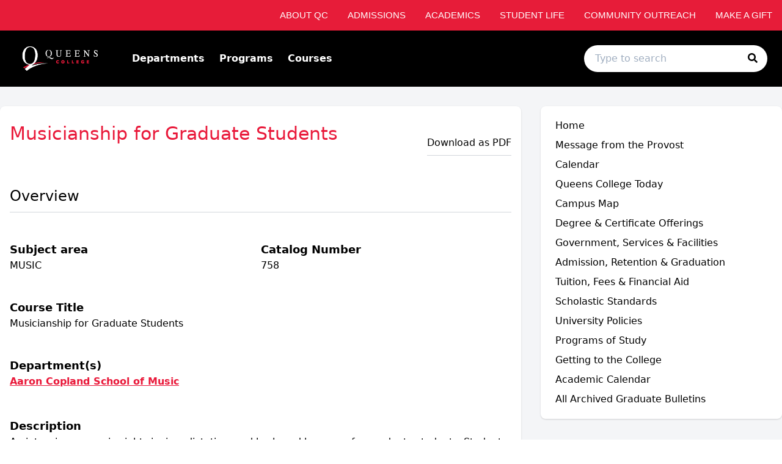

--- FILE ---
content_type: text/html; charset=utf-8
request_url: https://qc-graduate.catalog.cuny.edu/courses/1146831
body_size: 77223
content:
<!doctype html>
<html data-n-head-ssr lang="en" data-n-head="%7B%22lang%22:%7B%22ssr%22:%22en%22%7D%7D">
  <head >
    <meta data-n-head="ssr" data-hid="sentry-trace" name="sentry-trace" content="7ac7b60bcaf7487a8ad18599e683f80e-a4e5ffee80670ab5-0"><meta data-n-head="ssr" data-hid="sentry-baggage" name="baggage" content="sentry-environment=production,sentry-release=2026-01-14T20%3A02%3A49.603Z,sentry-public_key=2f7d13d4b85f19d86e3680b5c8eb49ec,sentry-trace_id=7ac7b60bcaf7487a8ad18599e683f80e,sentry-sample_rate=0.01,sentry-transaction=GET%20%2Fcourses%2F1146831,sentry-sampled=false"><meta data-n-head="ssr" data-hid="charset" charset="utf-8"><meta data-n-head="ssr" data-hid="viewport" name="viewport" content="width=device-width, initial-scale=1"><meta data-n-head="ssr" data-hid="mobile-web-app-capable" name="mobile-web-app-capable" content="yes"><meta data-n-head="ssr" data-hid="apple-mobile-web-app-title" name="apple-mobile-web-app-title" content="Catalog"><meta data-n-head="ssr" name="author" content="Queens College Catalog"><meta data-n-head="ssr" name="viewport" content="width=device-width, initial-scale=1"><meta data-n-head="ssr" data-hid="og:title" name="og:title" content="Queens College Catalog"><meta data-n-head="ssr" data-hid="og:site_name" name="og:site_name" content="Queens College Catalog"><meta data-n-head="ssr" data-hid="og:url" name="og:url" content="qns01-catalog.coursedog.com"><meta data-n-head="ssr" data-hid="og:description" name="og:description" content=""><meta data-n-head="ssr" data-hid="og:type" name="og:type" content="website"><meta data-n-head="ssr" data-hid="og:image" name="og:image" content="https://coursedog-images-public.s3.us-east-2.amazonaws.com/qns01-dev/QNS01_Favicon.png"><meta data-n-head="ssr" data-hid="description" name="description" content="MUSIC 758 Course | Queens College Catalog"><title>MUSIC 758 Course | Queens College Catalog</title><link data-n-head="ssr" rel="sitemap" type="application/xml" href="/sitemap.xml" title="Sitemap"><link data-n-head="ssr" rel="manifest" href="https://static.catalog.prod.coursedog.com/0ccb22b/manifest.e7b38202.json" data-hid="manifest"><link data-n-head="ssr" rel="icon" type="image/x-icon" href="https://coursedog-images-public.s3.us-east-2.amazonaws.com/qns01-dev/QNS01_Favicon.png"><script data-n-head="ssr" data-hid="newRelic" type="text/javascript" charset="utf-8">;window.NREUM||(NREUM={});NREUM.init={distributed_tracing:{enabled:true},privacy:{cookies_enabled:false},ajax:{deny_list:["bam.nr-data.net"]}};
window.NREUM||(NREUM={}),__nr_require=function(t,e,n){function r(n){if(!e[n]){var o=e[n]={exports:{}};t[n][0].call(o.exports,function(e){var o=t[n][1][e];return r(o||e)},o,o.exports)}return e[n].exports}if("function"==typeof __nr_require)return __nr_require;for(var o=0;o<n.length;o++)r(n[o]);return r}({1:[function(t,e,n){function r(t){try{s.console&&console.log(t)}catch(e){}}var o,i=t("ee"),a=t(32),s={};try{o=localStorage.getItem("__nr_flags").split(","),console&&"function"==typeof console.log&&(s.console=!0,o.indexOf("dev")!==-1&&(s.dev=!0),o.indexOf("nr_dev")!==-1&&(s.nrDev=!0))}catch(c){}s.nrDev&&i.on("internal-error",function(t){r(t.stack)}),s.dev&&i.on("fn-err",function(t,e,n){r(n.stack)}),s.dev&&(r("NR AGENT IN DEVELOPMENT MODE"),r("flags: "+a(s,function(t,e){return t}).join(", ")))},{}],2:[function(t,e,n){function r(t,e,n,r,s){try{l?l-=1:o(s||new UncaughtException(t,e,n),!0)}catch(f){try{i("ierr",[f,c.now(),!0])}catch(d){}}return"function"==typeof u&&u.apply(this,a(arguments))}function UncaughtException(t,e,n){this.message=t||"Uncaught error with no additional information",this.sourceURL=e,this.line=n}function o(t,e){var n=e?null:c.now();i("err",[t,n])}var i=t("handle"),a=t(33),s=t("ee"),c=t("loader"),f=t("gos"),u=window.onerror,d=!1,p="nr@seenError";if(!c.disabled){var l=0;c.features.err=!0,t(1),window.onerror=r;try{throw new Error}catch(h){"stack"in h&&(t(14),t(13),"addEventListener"in window&&t(7),c.xhrWrappable&&t(15),d=!0)}s.on("fn-start",function(t,e,n){d&&(l+=1)}),s.on("fn-err",function(t,e,n){d&&!n[p]&&(f(n,p,function(){return!0}),this.thrown=!0,o(n))}),s.on("fn-end",function(){d&&!this.thrown&&l>0&&(l-=1)}),s.on("internal-error",function(t){i("ierr",[t,c.now(),!0])})}},{}],3:[function(t,e,n){var r=t("loader");r.disabled||(r.features.ins=!0)},{}],4:[function(t,e,n){function r(){U++,L=g.hash,this[u]=y.now()}function o(){U--,g.hash!==L&&i(0,!0);var t=y.now();this[h]=~~this[h]+t-this[u],this[d]=t}function i(t,e){E.emit("newURL",[""+g,e])}function a(t,e){t.on(e,function(){this[e]=y.now()})}var s="-start",c="-end",f="-body",u="fn"+s,d="fn"+c,p="cb"+s,l="cb"+c,h="jsTime",m="fetch",v="addEventListener",w=window,g=w.location,y=t("loader");if(w[v]&&y.xhrWrappable&&!y.disabled){var x=t(11),b=t(12),E=t(9),R=t(7),O=t(14),T=t(8),S=t(15),P=t(10),M=t("ee"),C=M.get("tracer"),N=t(23);t(17),y.features.spa=!0;var L,U=0;M.on(u,r),b.on(p,r),P.on(p,r),M.on(d,o),b.on(l,o),P.on(l,o),M.buffer([u,d,"xhr-resolved"]),R.buffer([u]),O.buffer(["setTimeout"+c,"clearTimeout"+s,u]),S.buffer([u,"new-xhr","send-xhr"+s]),T.buffer([m+s,m+"-done",m+f+s,m+f+c]),E.buffer(["newURL"]),x.buffer([u]),b.buffer(["propagate",p,l,"executor-err","resolve"+s]),C.buffer([u,"no-"+u]),P.buffer(["new-jsonp","cb-start","jsonp-error","jsonp-end"]),a(T,m+s),a(T,m+"-done"),a(P,"new-jsonp"),a(P,"jsonp-end"),a(P,"cb-start"),E.on("pushState-end",i),E.on("replaceState-end",i),w[v]("hashchange",i,N(!0)),w[v]("load",i,N(!0)),w[v]("popstate",function(){i(0,U>1)},N(!0))}},{}],5:[function(t,e,n){function r(){var t=new PerformanceObserver(function(t,e){var n=t.getEntries();s(v,[n])});try{t.observe({entryTypes:["resource"]})}catch(e){}}function o(t){if(s(v,[window.performance.getEntriesByType(w)]),window.performance["c"+p])try{window.performance[h](m,o,!1)}catch(t){}else try{window.performance[h]("webkit"+m,o,!1)}catch(t){}}function i(t){}if(window.performance&&window.performance.timing&&window.performance.getEntriesByType){var a=t("ee"),s=t("handle"),c=t(14),f=t(13),u=t(6),d=t(23),p="learResourceTimings",l="addEventListener",h="removeEventListener",m="resourcetimingbufferfull",v="bstResource",w="resource",g="-start",y="-end",x="fn"+g,b="fn"+y,E="bstTimer",R="pushState",O=t("loader");if(!O.disabled){O.features.stn=!0,t(9),"addEventListener"in window&&t(7);var T=NREUM.o.EV;a.on(x,function(t,e){var n=t[0];n instanceof T&&(this.bstStart=O.now())}),a.on(b,function(t,e){var n=t[0];n instanceof T&&s("bst",[n,e,this.bstStart,O.now()])}),c.on(x,function(t,e,n){this.bstStart=O.now(),this.bstType=n}),c.on(b,function(t,e){s(E,[e,this.bstStart,O.now(),this.bstType])}),f.on(x,function(){this.bstStart=O.now()}),f.on(b,function(t,e){s(E,[e,this.bstStart,O.now(),"requestAnimationFrame"])}),a.on(R+g,function(t){this.time=O.now(),this.startPath=location.pathname+location.hash}),a.on(R+y,function(t){s("bstHist",[location.pathname+location.hash,this.startPath,this.time])}),u()?(s(v,[window.performance.getEntriesByType("resource")]),r()):l in window.performance&&(window.performance["c"+p]?window.performance[l](m,o,d(!1)):window.performance[l]("webkit"+m,o,d(!1))),document[l]("scroll",i,d(!1)),document[l]("keypress",i,d(!1)),document[l]("click",i,d(!1))}}},{}],6:[function(t,e,n){e.exports=function(){return"PerformanceObserver"in window&&"function"==typeof window.PerformanceObserver}},{}],7:[function(t,e,n){function r(t){for(var e=t;e&&!e.hasOwnProperty(u);)e=Object.getPrototypeOf(e);e&&o(e)}function o(t){s.inPlace(t,[u,d],"-",i)}function i(t,e){return t[1]}var a=t("ee").get("events"),s=t("wrap-function")(a,!0),c=t("gos"),f=XMLHttpRequest,u="addEventListener",d="removeEventListener";e.exports=a,"getPrototypeOf"in Object?(r(document),r(window),r(f.prototype)):f.prototype.hasOwnProperty(u)&&(o(window),o(f.prototype)),a.on(u+"-start",function(t,e){var n=t[1];if(null!==n&&("function"==typeof n||"object"==typeof n)){var r=c(n,"nr@wrapped",function(){function t(){if("function"==typeof n.handleEvent)return n.handleEvent.apply(n,arguments)}var e={object:t,"function":n}[typeof n];return e?s(e,"fn-",null,e.name||"anonymous"):n});this.wrapped=t[1]=r}}),a.on(d+"-start",function(t){t[1]=this.wrapped||t[1]})},{}],8:[function(t,e,n){function r(t,e,n){var r=t[e];"function"==typeof r&&(t[e]=function(){var t=i(arguments),e={};o.emit(n+"before-start",[t],e);var a;e[m]&&e[m].dt&&(a=e[m].dt);var s=r.apply(this,t);return o.emit(n+"start",[t,a],s),s.then(function(t){return o.emit(n+"end",[null,t],s),t},function(t){throw o.emit(n+"end",[t],s),t})})}var o=t("ee").get("fetch"),i=t(33),a=t(32);e.exports=o;var s=window,c="fetch-",f=c+"body-",u=["arrayBuffer","blob","json","text","formData"],d=s.Request,p=s.Response,l=s.fetch,h="prototype",m="nr@context";d&&p&&l&&(a(u,function(t,e){r(d[h],e,f),r(p[h],e,f)}),r(s,"fetch",c),o.on(c+"end",function(t,e){var n=this;if(e){var r=e.headers.get("content-length");null!==r&&(n.rxSize=r),o.emit(c+"done",[null,e],n)}else o.emit(c+"done",[t],n)}))},{}],9:[function(t,e,n){var r=t("ee").get("history"),o=t("wrap-function")(r);e.exports=r;var i=window.history&&window.history.constructor&&window.history.constructor.prototype,a=window.history;i&&i.pushState&&i.replaceState&&(a=i),o.inPlace(a,["pushState","replaceState"],"-")},{}],10:[function(t,e,n){function r(t){function e(){f.emit("jsonp-end",[],l),t.removeEventListener("load",e,c(!1)),t.removeEventListener("error",n,c(!1))}function n(){f.emit("jsonp-error",[],l),f.emit("jsonp-end",[],l),t.removeEventListener("load",e,c(!1)),t.removeEventListener("error",n,c(!1))}var r=t&&"string"==typeof t.nodeName&&"script"===t.nodeName.toLowerCase();if(r){var o="function"==typeof t.addEventListener;if(o){var a=i(t.src);if(a){var d=s(a),p="function"==typeof d.parent[d.key];if(p){var l={};u.inPlace(d.parent,[d.key],"cb-",l),t.addEventListener("load",e,c(!1)),t.addEventListener("error",n,c(!1)),f.emit("new-jsonp",[t.src],l)}}}}}function o(){return"addEventListener"in window}function i(t){var e=t.match(d);return e?e[1]:null}function a(t,e){var n=t.match(l),r=n[1],o=n[3];return o?a(o,e[r]):e[r]}function s(t){var e=t.match(p);return e&&e.length>=3?{key:e[2],parent:a(e[1],window)}:{key:t,parent:window}}var c=t(23),f=t("ee").get("jsonp"),u=t("wrap-function")(f);if(e.exports=f,o()){var d=/[?&](?:callback|cb)=([^&#]+)/,p=/(.*)\.([^.]+)/,l=/^(\w+)(\.|$)(.*)$/,h=["appendChild","insertBefore","replaceChild"];Node&&Node.prototype&&Node.prototype.appendChild?u.inPlace(Node.prototype,h,"dom-"):(u.inPlace(HTMLElement.prototype,h,"dom-"),u.inPlace(HTMLHeadElement.prototype,h,"dom-"),u.inPlace(HTMLBodyElement.prototype,h,"dom-")),f.on("dom-start",function(t){r(t[0])})}},{}],11:[function(t,e,n){var r=t("ee").get("mutation"),o=t("wrap-function")(r),i=NREUM.o.MO;e.exports=r,i&&(window.MutationObserver=function(t){return this instanceof i?new i(o(t,"fn-")):i.apply(this,arguments)},MutationObserver.prototype=i.prototype)},{}],12:[function(t,e,n){function r(t){var e=i.context(),n=s(t,"executor-",e,null,!1),r=new f(n);return i.context(r).getCtx=function(){return e},r}var o=t("wrap-function"),i=t("ee").get("promise"),a=t("ee").getOrSetContext,s=o(i),c=t(32),f=NREUM.o.PR;e.exports=i,f&&(window.Promise=r,["all","race"].forEach(function(t){var e=f[t];f[t]=function(n){function r(t){return function(){i.emit("propagate",[null,!o],a,!1,!1),o=o||!t}}var o=!1;c(n,function(e,n){Promise.resolve(n).then(r("all"===t),r(!1))});var a=e.apply(f,arguments),s=f.resolve(a);return s}}),["resolve","reject"].forEach(function(t){var e=f[t];f[t]=function(t){var n=e.apply(f,arguments);return t!==n&&i.emit("propagate",[t,!0],n,!1,!1),n}}),f.prototype["catch"]=function(t){return this.then(null,t)},f.prototype=Object.create(f.prototype,{constructor:{value:r}}),c(Object.getOwnPropertyNames(f),function(t,e){try{r[e]=f[e]}catch(n){}}),o.wrapInPlace(f.prototype,"then",function(t){return function(){var e=this,n=o.argsToArray.apply(this,arguments),r=a(e);r.promise=e,n[0]=s(n[0],"cb-",r,null,!1),n[1]=s(n[1],"cb-",r,null,!1);var c=t.apply(this,n);return r.nextPromise=c,i.emit("propagate",[e,!0],c,!1,!1),c}}),i.on("executor-start",function(t){t[0]=s(t[0],"resolve-",this,null,!1),t[1]=s(t[1],"resolve-",this,null,!1)}),i.on("executor-err",function(t,e,n){t[1](n)}),i.on("cb-end",function(t,e,n){i.emit("propagate",[n,!0],this.nextPromise,!1,!1)}),i.on("propagate",function(t,e,n){this.getCtx&&!e||(this.getCtx=function(){if(t instanceof Promise)var e=i.context(t);return e&&e.getCtx?e.getCtx():this})}),r.toString=function(){return""+f})},{}],13:[function(t,e,n){var r=t("ee").get("raf"),o=t("wrap-function")(r),i="equestAnimationFrame";e.exports=r,o.inPlace(window,["r"+i,"mozR"+i,"webkitR"+i,"msR"+i],"raf-"),r.on("raf-start",function(t){t[0]=o(t[0],"fn-")})},{}],14:[function(t,e,n){function r(t,e,n){t[0]=a(t[0],"fn-",null,n)}function o(t,e,n){this.method=n,this.timerDuration=isNaN(t[1])?0:+t[1],t[0]=a(t[0],"fn-",this,n)}var i=t("ee").get("timer"),a=t("wrap-function")(i),s="setTimeout",c="setInterval",f="clearTimeout",u="-start",d="-";e.exports=i,a.inPlace(window,[s,"setImmediate"],s+d),a.inPlace(window,[c],c+d),a.inPlace(window,[f,"clearImmediate"],f+d),i.on(c+u,r),i.on(s+u,o)},{}],15:[function(t,e,n){function r(t,e){d.inPlace(e,["onreadystatechange"],"fn-",s)}function o(){var t=this,e=u.context(t);t.readyState>3&&!e.resolved&&(e.resolved=!0,u.emit("xhr-resolved",[],t)),d.inPlace(t,y,"fn-",s)}function i(t){x.push(t),m&&(E?E.then(a):w?w(a):(R=-R,O.data=R))}function a(){for(var t=0;t<x.length;t++)r([],x[t]);x.length&&(x=[])}function s(t,e){return e}function c(t,e){for(var n in t)e[n]=t[n];return e}t(7);var f=t("ee"),u=f.get("xhr"),d=t("wrap-function")(u),p=t(23),l=NREUM.o,h=l.XHR,m=l.MO,v=l.PR,w=l.SI,g="readystatechange",y=["onload","onerror","onabort","onloadstart","onloadend","onprogress","ontimeout"],x=[];e.exports=u;var b=window.XMLHttpRequest=function(t){var e=new h(t);try{u.emit("new-xhr",[e],e),e.addEventListener(g,o,p(!1))}catch(n){try{u.emit("internal-error",[n])}catch(r){}}return e};if(c(h,b),b.prototype=h.prototype,d.inPlace(b.prototype,["open","send"],"-xhr-",s),u.on("send-xhr-start",function(t,e){r(t,e),i(e)}),u.on("open-xhr-start",r),m){var E=v&&v.resolve();if(!w&&!v){var R=1,O=document.createTextNode(R);new m(a).observe(O,{characterData:!0})}}else f.on("fn-end",function(t){t[0]&&t[0].type===g||a()})},{}],16:[function(t,e,n){function r(t){if(!s(t))return null;var e=window.NREUM;if(!e.loader_config)return null;var n=(e.loader_config.accountID||"").toString()||null,r=(e.loader_config.agentID||"").toString()||null,f=(e.loader_config.trustKey||"").toString()||null;if(!n||!r)return null;var h=l.generateSpanId(),m=l.generateTraceId(),v=Date.now(),w={spanId:h,traceId:m,timestamp:v};return(t.sameOrigin||c(t)&&p())&&(w.traceContextParentHeader=o(h,m),w.traceContextStateHeader=i(h,v,n,r,f)),(t.sameOrigin&&!u()||!t.sameOrigin&&c(t)&&d())&&(w.newrelicHeader=a(h,m,v,n,r,f)),w}function o(t,e){return"00-"+e+"-"+t+"-01"}function i(t,e,n,r,o){var i=0,a="",s=1,c="",f="";return o+"@nr="+i+"-"+s+"-"+n+"-"+r+"-"+t+"-"+a+"-"+c+"-"+f+"-"+e}function a(t,e,n,r,o,i){var a="btoa"in window&&"function"==typeof window.btoa;if(!a)return null;var s={v:[0,1],d:{ty:"Browser",ac:r,ap:o,id:t,tr:e,ti:n}};return i&&r!==i&&(s.d.tk=i),btoa(JSON.stringify(s))}function s(t){return f()&&c(t)}function c(t){var e=!1,n={};if("init"in NREUM&&"distributed_tracing"in NREUM.init&&(n=NREUM.init.distributed_tracing),t.sameOrigin)e=!0;else if(n.allowed_origins instanceof Array)for(var r=0;r<n.allowed_origins.length;r++){var o=h(n.allowed_origins[r]);if(t.hostname===o.hostname&&t.protocol===o.protocol&&t.port===o.port){e=!0;break}}return e}function f(){return"init"in NREUM&&"distributed_tracing"in NREUM.init&&!!NREUM.init.distributed_tracing.enabled}function u(){return"init"in NREUM&&"distributed_tracing"in NREUM.init&&!!NREUM.init.distributed_tracing.exclude_newrelic_header}function d(){return"init"in NREUM&&"distributed_tracing"in NREUM.init&&NREUM.init.distributed_tracing.cors_use_newrelic_header!==!1}function p(){return"init"in NREUM&&"distributed_tracing"in NREUM.init&&!!NREUM.init.distributed_tracing.cors_use_tracecontext_headers}var l=t(29),h=t(18);e.exports={generateTracePayload:r,shouldGenerateTrace:s}},{}],17:[function(t,e,n){function r(t){var e=this.params,n=this.metrics;if(!this.ended){this.ended=!0;for(var r=0;r<p;r++)t.removeEventListener(d[r],this.listener,!1);return e.protocol&&"data"===e.protocol?void g("Ajax/DataUrl/Excluded"):void(e.aborted||(n.duration=a.now()-this.startTime,this.loadCaptureCalled||4!==t.readyState?null==e.status&&(e.status=0):i(this,t),n.cbTime=this.cbTime,s("xhr",[e,n,this.startTime,this.endTime,"xhr"],this)))}}function o(t,e){var n=c(e),r=t.params;r.hostname=n.hostname,r.port=n.port,r.protocol=n.protocol,r.host=n.hostname+":"+n.port,r.pathname=n.pathname,t.parsedOrigin=n,t.sameOrigin=n.sameOrigin}function i(t,e){t.params.status=e.status;var n=v(e,t.lastSize);if(n&&(t.metrics.rxSize=n),t.sameOrigin){var r=e.getResponseHeader("X-NewRelic-App-Data");r&&(t.params.cat=r.split(", ").pop())}t.loadCaptureCalled=!0}var a=t("loader");if(a.xhrWrappable&&!a.disabled){var s=t("handle"),c=t(18),f=t(16).generateTracePayload,u=t("ee"),d=["load","error","abort","timeout"],p=d.length,l=t("id"),h=t(24),m=t(22),v=t(19),w=t(23),g=t(25).recordSupportability,y=NREUM.o.REQ,x=window.XMLHttpRequest;a.features.xhr=!0,t(15),t(8),u.on("new-xhr",function(t){var e=this;e.totalCbs=0,e.called=0,e.cbTime=0,e.end=r,e.ended=!1,e.xhrGuids={},e.lastSize=null,e.loadCaptureCalled=!1,e.params=this.params||{},e.metrics=this.metrics||{},t.addEventListener("load",function(n){i(e,t)},w(!1)),h&&(h>34||h<10)||t.addEventListener("progress",function(t){e.lastSize=t.loaded},w(!1))}),u.on("open-xhr-start",function(t){this.params={method:t[0]},o(this,t[1]),this.metrics={}}),u.on("open-xhr-end",function(t,e){"loader_config"in NREUM&&"xpid"in NREUM.loader_config&&this.sameOrigin&&e.setRequestHeader("X-NewRelic-ID",NREUM.loader_config.xpid);var n=f(this.parsedOrigin);if(n){var r=!1;n.newrelicHeader&&(e.setRequestHeader("newrelic",n.newrelicHeader),r=!0),n.traceContextParentHeader&&(e.setRequestHeader("traceparent",n.traceContextParentHeader),n.traceContextStateHeader&&e.setRequestHeader("tracestate",n.traceContextStateHeader),r=!0),r&&(this.dt=n)}}),u.on("send-xhr-start",function(t,e){var n=this.metrics,r=t[0],o=this;if(n&&r){var i=m(r);i&&(n.txSize=i)}this.startTime=a.now(),this.listener=function(t){try{"abort"!==t.type||o.loadCaptureCalled||(o.params.aborted=!0),("load"!==t.type||o.called===o.totalCbs&&(o.onloadCalled||"function"!=typeof e.onload))&&o.end(e)}catch(n){try{u.emit("internal-error",[n])}catch(r){}}};for(var s=0;s<p;s++)e.addEventListener(d[s],this.listener,w(!1))}),u.on("xhr-cb-time",function(t,e,n){this.cbTime+=t,e?this.onloadCalled=!0:this.called+=1,this.called!==this.totalCbs||!this.onloadCalled&&"function"==typeof n.onload||this.end(n)}),u.on("xhr-load-added",function(t,e){var n=""+l(t)+!!e;this.xhrGuids&&!this.xhrGuids[n]&&(this.xhrGuids[n]=!0,this.totalCbs+=1)}),u.on("xhr-load-removed",function(t,e){var n=""+l(t)+!!e;this.xhrGuids&&this.xhrGuids[n]&&(delete this.xhrGuids[n],this.totalCbs-=1)}),u.on("xhr-resolved",function(){this.endTime=a.now()}),u.on("addEventListener-end",function(t,e){e instanceof x&&"load"===t[0]&&u.emit("xhr-load-added",[t[1],t[2]],e)}),u.on("removeEventListener-end",function(t,e){e instanceof x&&"load"===t[0]&&u.emit("xhr-load-removed",[t[1],t[2]],e)}),u.on("fn-start",function(t,e,n){e instanceof x&&("onload"===n&&(this.onload=!0),("load"===(t[0]&&t[0].type)||this.onload)&&(this.xhrCbStart=a.now()))}),u.on("fn-end",function(t,e){this.xhrCbStart&&u.emit("xhr-cb-time",[a.now()-this.xhrCbStart,this.onload,e],e)}),u.on("fetch-before-start",function(t){function e(t,e){var n=!1;return e.newrelicHeader&&(t.set("newrelic",e.newrelicHeader),n=!0),e.traceContextParentHeader&&(t.set("traceparent",e.traceContextParentHeader),e.traceContextStateHeader&&t.set("tracestate",e.traceContextStateHeader),n=!0),n}var n,r=t[1]||{};"string"==typeof t[0]?n=t[0]:t[0]&&t[0].url?n=t[0].url:window.URL&&t[0]&&t[0]instanceof URL&&(n=t[0].href),n&&(this.parsedOrigin=c(n),this.sameOrigin=this.parsedOrigin.sameOrigin);var o=f(this.parsedOrigin);if(o&&(o.newrelicHeader||o.traceContextParentHeader))if("string"==typeof t[0]||window.URL&&t[0]&&t[0]instanceof URL){var i={};for(var a in r)i[a]=r[a];i.headers=new Headers(r.headers||{}),e(i.headers,o)&&(this.dt=o),t.length>1?t[1]=i:t.push(i)}else t[0]&&t[0].headers&&e(t[0].headers,o)&&(this.dt=o)}),u.on("fetch-start",function(t,e){this.params={},this.metrics={},this.startTime=a.now(),this.dt=e,t.length>=1&&(this.target=t[0]),t.length>=2&&(this.opts=t[1]);var n,r=this.opts||{},i=this.target;if("string"==typeof i?n=i:"object"==typeof i&&i instanceof y?n=i.url:window.URL&&"object"==typeof i&&i instanceof URL&&(n=i.href),o(this,n),"data"!==this.params.protocol){var s=(""+(i&&i instanceof y&&i.method||r.method||"GET")).toUpperCase();this.params.method=s,this.txSize=m(r.body)||0}}),u.on("fetch-done",function(t,e){if(this.endTime=a.now(),this.params||(this.params={}),"data"===this.params.protocol)return void g("Ajax/DataUrl/Excluded");this.params.status=e?e.status:0;var n;"string"==typeof this.rxSize&&this.rxSize.length>0&&(n=+this.rxSize);var r={txSize:this.txSize,rxSize:n,duration:a.now()-this.startTime};s("xhr",[this.params,r,this.startTime,this.endTime,"fetch"],this)})}},{}],18:[function(t,e,n){var r={};e.exports=function(t){if(t in r)return r[t];if(0===(t||"").indexOf("data:"))return{protocol:"data"};var e=document.createElement("a"),n=window.location,o={};e.href=t,o.port=e.port;var i=e.href.split("://");!o.port&&i[1]&&(o.port=i[1].split("/")[0].split("@").pop().split(":")[1]),o.port&&"0"!==o.port||(o.port="https"===i[0]?"443":"80"),o.hostname=e.hostname||n.hostname,o.pathname=e.pathname,o.protocol=i[0],"/"!==o.pathname.charAt(0)&&(o.pathname="/"+o.pathname);var a=!e.protocol||":"===e.protocol||e.protocol===n.protocol,s=e.hostname===document.domain&&e.port===n.port;return o.sameOrigin=a&&(!e.hostname||s),"/"===o.pathname&&(r[t]=o),o}},{}],19:[function(t,e,n){function r(t,e){var n=t.responseType;return"json"===n&&null!==e?e:"arraybuffer"===n||"blob"===n||"json"===n?o(t.response):"text"===n||""===n||void 0===n?o(t.responseText):void 0}var o=t(22);e.exports=r},{}],20:[function(t,e,n){function r(){}function o(t,e,n,r){return function(){return u.recordSupportability("API/"+e+"/called"),i(t+e,[f.now()].concat(s(arguments)),n?null:this,r),n?void 0:this}}var i=t("handle"),a=t(32),s=t(33),c=t("ee").get("tracer"),f=t("loader"),u=t(25),d=NREUM;"undefined"==typeof window.newrelic&&(newrelic=d);var p=["setPageViewName","setCustomAttribute","setErrorHandler","finished","addToTrace","inlineHit","addRelease"],l="api-",h=l+"ixn-";a(p,function(t,e){d[e]=o(l,e,!0,"api")}),d.addPageAction=o(l,"addPageAction",!0),d.setCurrentRouteName=o(l,"routeName",!0),e.exports=newrelic,d.interaction=function(){return(new r).get()};var m=r.prototype={createTracer:function(t,e){var n={},r=this,o="function"==typeof e;return i(h+"tracer",[f.now(),t,n],r),function(){if(c.emit((o?"":"no-")+"fn-start",[f.now(),r,o],n),o)try{return e.apply(this,arguments)}catch(t){throw c.emit("fn-err",[arguments,this,t],n),t}finally{c.emit("fn-end",[f.now()],n)}}}};a("actionText,setName,setAttribute,save,ignore,onEnd,getContext,end,get".split(","),function(t,e){m[e]=o(h,e)}),newrelic.noticeError=function(t,e){"string"==typeof t&&(t=new Error(t)),u.recordSupportability("API/noticeError/called"),i("err",[t,f.now(),!1,e])}},{}],21:[function(t,e,n){function r(t){if(NREUM.init){for(var e=NREUM.init,n=t.split("."),r=0;r<n.length-1;r++)if(e=e[n[r]],"object"!=typeof e)return;return e=e[n[n.length-1]]}}e.exports={getConfiguration:r}},{}],22:[function(t,e,n){e.exports=function(t){if("string"==typeof t&&t.length)return t.length;if("object"==typeof t){if("undefined"!=typeof ArrayBuffer&&t instanceof ArrayBuffer&&t.byteLength)return t.byteLength;if("undefined"!=typeof Blob&&t instanceof Blob&&t.size)return t.size;if(!("undefined"!=typeof FormData&&t instanceof FormData))try{return JSON.stringify(t).length}catch(e){return}}}},{}],23:[function(t,e,n){var r=!1;try{var o=Object.defineProperty({},"passive",{get:function(){r=!0}});window.addEventListener("testPassive",null,o),window.removeEventListener("testPassive",null,o)}catch(i){}e.exports=function(t){return r?{passive:!0,capture:!!t}:!!t}},{}],24:[function(t,e,n){var r=0,o=navigator.userAgent.match(/Firefox[\/\s](\d+\.\d+)/);o&&(r=+o[1]),e.exports=r},{}],25:[function(t,e,n){function r(t,e){var n=[a,t,{name:t},e];return i("storeMetric",n,null,"api"),n}function o(t,e){var n=[s,t,{name:t},e];return i("storeEventMetrics",n,null,"api"),n}var i=t("handle"),a="sm",s="cm";e.exports={constants:{SUPPORTABILITY_METRIC:a,CUSTOM_METRIC:s},recordSupportability:r,recordCustom:o}},{}],26:[function(t,e,n){function r(){return s.exists&&performance.now?Math.round(performance.now()):(i=Math.max((new Date).getTime(),i))-a}function o(){return i}var i=(new Date).getTime(),a=i,s=t(34);e.exports=r,e.exports.offset=a,e.exports.getLastTimestamp=o},{}],27:[function(t,e,n){function r(t){return!(!t||!t.protocol||"file:"===t.protocol)}e.exports=r},{}],28:[function(t,e,n){function r(t,e){var n=t.getEntries();n.forEach(function(t){"first-paint"===t.name?l("timing",["fp",Math.floor(t.startTime)]):"first-contentful-paint"===t.name&&l("timing",["fcp",Math.floor(t.startTime)])})}function o(t,e){var n=t.getEntries();if(n.length>0){var r=n[n.length-1];if(f&&f<r.startTime)return;var o=[r],i=a({});i&&o.push(i),l("lcp",o)}}function i(t){t.getEntries().forEach(function(t){t.hadRecentInput||l("cls",[t])})}function a(t){var e=navigator.connection||navigator.mozConnection||navigator.webkitConnection;if(e)return e.type&&(t["net-type"]=e.type),e.effectiveType&&(t["net-etype"]=e.effectiveType),e.rtt&&(t["net-rtt"]=e.rtt),e.downlink&&(t["net-dlink"]=e.downlink),t}function s(t){if(t instanceof w&&!y){var e=Math.round(t.timeStamp),n={type:t.type};a(n),e<=h.now()?n.fid=h.now()-e:e>h.offset&&e<=Date.now()?(e-=h.offset,n.fid=h.now()-e):e=h.now(),y=!0,l("timing",["fi",e,n])}}function c(t){"hidden"===t&&(f=h.now(),l("pageHide",[f]))}if(!("init"in NREUM&&"page_view_timing"in NREUM.init&&"enabled"in NREUM.init.page_view_timing&&NREUM.init.page_view_timing.enabled===!1)){var f,u,d,p,l=t("handle"),h=t("loader"),m=t(31),v=t(23),w=NREUM.o.EV;if("PerformanceObserver"in window&&"function"==typeof window.PerformanceObserver){u=new PerformanceObserver(r);try{u.observe({entryTypes:["paint"]})}catch(g){}d=new PerformanceObserver(o);try{d.observe({entryTypes:["largest-contentful-paint"]})}catch(g){}p=new PerformanceObserver(i);try{p.observe({type:"layout-shift",buffered:!0})}catch(g){}}if("addEventListener"in document){var y=!1,x=["click","keydown","mousedown","pointerdown","touchstart"];x.forEach(function(t){document.addEventListener(t,s,v(!1))})}m(c)}},{}],29:[function(t,e,n){function r(){function t(){return e?15&e[n++]:16*Math.random()|0}var e=null,n=0,r=window.crypto||window.msCrypto;r&&r.getRandomValues&&(e=r.getRandomValues(new Uint8Array(31)));for(var o,i="xxxxxxxx-xxxx-4xxx-yxxx-xxxxxxxxxxxx",a="",s=0;s<i.length;s++)o=i[s],"x"===o?a+=t().toString(16):"y"===o?(o=3&t()|8,a+=o.toString(16)):a+=o;return a}function o(){return a(16)}function i(){return a(32)}function a(t){function e(){return n?15&n[r++]:16*Math.random()|0}var n=null,r=0,o=window.crypto||window.msCrypto;o&&o.getRandomValues&&Uint8Array&&(n=o.getRandomValues(new Uint8Array(31)));for(var i=[],a=0;a<t;a++)i.push(e().toString(16));return i.join("")}e.exports={generateUuid:r,generateSpanId:o,generateTraceId:i}},{}],30:[function(t,e,n){function r(t,e){if(!o)return!1;if(t!==o)return!1;if(!e)return!0;if(!i)return!1;for(var n=i.split("."),r=e.split("."),a=0;a<r.length;a++)if(r[a]!==n[a])return!1;return!0}var o=null,i=null,a=/Version\/(\S+)\s+Safari/;if(navigator.userAgent){var s=navigator.userAgent,c=s.match(a);c&&s.indexOf("Chrome")===-1&&s.indexOf("Chromium")===-1&&(o="Safari",i=c[1])}e.exports={agent:o,version:i,match:r}},{}],31:[function(t,e,n){function r(t){function e(){t(s&&document[s]?document[s]:document[i]?"hidden":"visible")}"addEventListener"in document&&a&&document.addEventListener(a,e,o(!1))}var o=t(23);e.exports=r;var i,a,s;"undefined"!=typeof document.hidden?(i="hidden",a="visibilitychange",s="visibilityState"):"undefined"!=typeof document.msHidden?(i="msHidden",a="msvisibilitychange"):"undefined"!=typeof document.webkitHidden&&(i="webkitHidden",a="webkitvisibilitychange",s="webkitVisibilityState")},{}],32:[function(t,e,n){function r(t,e){var n=[],r="",i=0;for(r in t)o.call(t,r)&&(n[i]=e(r,t[r]),i+=1);return n}var o=Object.prototype.hasOwnProperty;e.exports=r},{}],33:[function(t,e,n){function r(t,e,n){e||(e=0),"undefined"==typeof n&&(n=t?t.length:0);for(var r=-1,o=n-e||0,i=Array(o<0?0:o);++r<o;)i[r]=t[e+r];return i}e.exports=r},{}],34:[function(t,e,n){e.exports={exists:"undefined"!=typeof window.performance&&window.performance.timing&&"undefined"!=typeof window.performance.timing.navigationStart}},{}],ee:[function(t,e,n){function r(){}function o(t){function e(t){return t&&t instanceof r?t:t?f(t,c,a):a()}function n(n,r,o,i,a){if(a!==!1&&(a=!0),!l.aborted||i){t&&a&&t(n,r,o);for(var s=e(o),c=m(n),f=c.length,u=0;u<f;u++)c[u].apply(s,r);var p=d[y[n]];return p&&p.push([x,n,r,s]),s}}function i(t,e){g[t]=m(t).concat(e)}function h(t,e){var n=g[t];if(n)for(var r=0;r<n.length;r++)n[r]===e&&n.splice(r,1)}function m(t){return g[t]||[]}function v(t){return p[t]=p[t]||o(n)}function w(t,e){l.aborted||u(t,function(t,n){e=e||"feature",y[n]=e,e in d||(d[e]=[])})}var g={},y={},x={on:i,addEventListener:i,removeEventListener:h,emit:n,get:v,listeners:m,context:e,buffer:w,abort:s,aborted:!1};return x}function i(t){return f(t,c,a)}function a(){return new r}function s(){(d.api||d.feature)&&(l.aborted=!0,d=l.backlog={})}var c="nr@context",f=t("gos"),u=t(32),d={},p={},l=e.exports=o();e.exports.getOrSetContext=i,l.backlog=d},{}],gos:[function(t,e,n){function r(t,e,n){if(o.call(t,e))return t[e];var r=n();if(Object.defineProperty&&Object.keys)try{return Object.defineProperty(t,e,{value:r,writable:!0,enumerable:!1}),r}catch(i){}return t[e]=r,r}var o=Object.prototype.hasOwnProperty;e.exports=r},{}],handle:[function(t,e,n){function r(t,e,n,r){o.buffer([t],r),o.emit(t,e,n)}var o=t("ee").get("handle");e.exports=r,r.ee=o},{}],id:[function(t,e,n){function r(t){var e=typeof t;return!t||"object"!==e&&"function"!==e?-1:t===window?0:a(t,i,function(){return o++})}var o=1,i="nr@id",a=t("gos");e.exports=r},{}],loader:[function(t,e,n){function r(){if(!S++){var t=T.info=NREUM.info,e=v.getElementsByTagName("script")[0];if(setTimeout(f.abort,3e4),!(t&&t.licenseKey&&t.applicationID&&e))return f.abort();c(R,function(e,n){t[e]||(t[e]=n)});var n=a();s("mark",["onload",n+T.offset],null,"api"),s("timing",["load",n]);var r=v.createElement("script");0===t.agent.indexOf("http://")||0===t.agent.indexOf("https://")?r.src=t.agent:r.src=h+"://"+t.agent,e.parentNode.insertBefore(r,e)}}function o(){"complete"===v.readyState&&i()}function i(){s("mark",["domContent",a()+T.offset],null,"api")}var a=t(26),s=t("handle"),c=t(32),f=t("ee"),u=t(30),d=t(27),p=t(21),l=t(23),h=p.getConfiguration("ssl")===!1?"http":"https",m=window,v=m.document,w="addEventListener",g="attachEvent",y=m.XMLHttpRequest,x=y&&y.prototype,b=!d(m.location);NREUM.o={ST:setTimeout,SI:m.setImmediate,CT:clearTimeout,XHR:y,REQ:m.Request,EV:m.Event,PR:m.Promise,MO:m.MutationObserver};var E=""+location,R={beacon:"bam.nr-data.net",errorBeacon:"bam.nr-data.net",agent:"js-agent.newrelic.com/nr-spa-1215.min.js"},O=y&&x&&x[w]&&!/CriOS/.test(navigator.userAgent),T=e.exports={offset:a.getLastTimestamp(),now:a,origin:E,features:{},xhrWrappable:O,userAgent:u,disabled:b};if(!b){t(20),t(28),v[w]?(v[w]("DOMContentLoaded",i,l(!1)),m[w]("load",r,l(!1))):(v[g]("onreadystatechange",o),m[g]("onload",r)),s("mark",["firstbyte",a.getLastTimestamp()],null,"api");var S=0}},{}],"wrap-function":[function(t,e,n){function r(t,e){function n(e,n,r,c,f){function nrWrapper(){var i,a,u,p;try{a=this,i=d(arguments),u="function"==typeof r?r(i,a):r||{}}catch(l){o([l,"",[i,a,c],u],t)}s(n+"start",[i,a,c],u,f);try{return p=e.apply(a,i)}catch(h){throw s(n+"err",[i,a,h],u,f),h}finally{s(n+"end",[i,a,p],u,f)}}return a(e)?e:(n||(n=""),nrWrapper[p]=e,i(e,nrWrapper,t),nrWrapper)}function r(t,e,r,o,i){r||(r="");var s,c,f,u="-"===r.charAt(0);for(f=0;f<e.length;f++)c=e[f],s=t[c],a(s)||(t[c]=n(s,u?c+r:r,o,c,i))}function s(n,r,i,a){if(!h||e){var s=h;h=!0;try{t.emit(n,r,i,e,a)}catch(c){o([c,n,r,i],t)}h=s}}return t||(t=u),n.inPlace=r,n.flag=p,n}function o(t,e){e||(e=u);try{e.emit("internal-error",t)}catch(n){}}function i(t,e,n){if(Object.defineProperty&&Object.keys)try{var r=Object.keys(t);return r.forEach(function(n){Object.defineProperty(e,n,{get:function(){return t[n]},set:function(e){return t[n]=e,e}})}),e}catch(i){o([i],n)}for(var a in t)l.call(t,a)&&(e[a]=t[a]);return e}function a(t){return!(t&&t instanceof Function&&t.apply&&!t[p])}function s(t,e){var n=e(t);return n[p]=t,i(t,n,u),n}function c(t,e,n){var r=t[e];t[e]=s(r,n)}function f(){for(var t=arguments.length,e=new Array(t),n=0;n<t;++n)e[n]=arguments[n];return e}var u=t("ee"),d=t(33),p="nr@original",l=Object.prototype.hasOwnProperty,h=!1;e.exports=r,e.exports.wrapFunction=s,e.exports.wrapInPlace=c,e.exports.argsToArray=f},{}]},{},["loader",2,17,5,3,4]);
;NREUM.loader_config={accountID:"3462606",trustKey:"3462606",agentID:"1298193956",licenseKey:"NRJS-3b34f5fe10831ff33af",applicationID:"1298193956"}
;NREUM.info={beacon:"bam.nr-data.net",errorBeacon:"bam.nr-data.net",licenseKey:"NRJS-3b34f5fe10831ff33af",applicationID:"1298193956",sa:1}</script><link rel="preload" href="https://static.catalog.prod.coursedog.com/0ccb22b/37b8e76.js" as="script"><link rel="preload" href="https://static.catalog.prod.coursedog.com/0ccb22b/42.2e10403c65b0b0b766f7.js" as="script"><link rel="preload" href="https://static.catalog.prod.coursedog.com/0ccb22b/59.11260be5783ed0ca2352.js" as="script"><link rel="preload" href="https://static.catalog.prod.coursedog.com/0ccb22b/41.1af5bd3b90d4e10ae022.js" as="script"><link rel="preload" href="https://static.catalog.prod.coursedog.com/0ccb22b/44.5136514cd77cf37eefcc.js" as="script"><link rel="preload" href="https://static.catalog.prod.coursedog.com/0ccb22b/3.195055b9378b9048285f.js" as="script"><link rel="preload" href="https://static.catalog.prod.coursedog.com/0ccb22b/0.4791d8f080fede2000f4.js" as="script"><link rel="preload" href="https://static.catalog.prod.coursedog.com/0ccb22b/22.8815e14b9eec6042ba75.js" as="script"><link rel="preload" href="https://static.catalog.prod.coursedog.com/0ccb22b/37.04f7f0c3a7db59498b81.js" as="script"><link rel="preload" href="https://static.catalog.prod.coursedog.com/0ccb22b/34.d8d202491ffe97118f6f.js" as="script"><link rel="preload" href="https://static.catalog.prod.coursedog.com/0ccb22b/13.158c55edb63f14711324.js" as="script"><style data-vue-ssr-id="15ba7704:0 56e94d36:0 2f54cfc0:0 1515d950:0 28e218f8:0 c81e33c4:0 b2e11be0:0 5f597fdb:0 3cc93ecf:0 51827236:0 7a367b5c:0 2ed4ac2d:0 5350efac:0 2b35401e:0 e66dead8:0 2bc3b274:0 6d63219e:0 2a5bdf24:0 682e3099:0 e68ac25c:0 175d7c17:0 0b117a96:0 398cdecc:0">/**
 * This injects Tailwind's base styles, which is a combination of
 * Normalize.css and some additional base styles.
 *
 * You can see the styles here:
 * https://github.com/tailwindcss/tailwindcss/blob/master/css/preflight.css
 *
 * If using `postcss-import`, use this import instead:
 *
 * @import "tailwindcss/preflight";
 */

/*! normalize.css v8.0.1 | MIT License | github.com/necolas/normalize.css */

/* Document
   ========================================================================== */

/**
 * 1. Correct the line height in all browsers.
 * 2. Prevent adjustments of font size after orientation changes in iOS.
 */

html {
  line-height: 1.15; /* 1 */
  -webkit-text-size-adjust: 100%; /* 2 */
}

/* Sections
   ========================================================================== */

/**
 * Remove the margin in all browsers.
 */

body {
  margin: 0;
}

/**
 * Render the `main` element consistently in IE.
 */

main {
  display: block;
}

/**
 * Correct the font size and margin on `h1` elements within `section` and
 * `article` contexts in Chrome, Firefox, and Safari.
 */

h1 {
  font-size: 2em;
  margin: 0.67em 0;
}

/* Grouping content
   ========================================================================== */

/**
 * 1. Add the correct box sizing in Firefox.
 * 2. Show the overflow in Edge and IE.
 */

hr {
  box-sizing: content-box; /* 1 */
  height: 0; /* 1 */
  overflow: visible; /* 2 */
}

/**
 * 1. Correct the inheritance and scaling of font size in all browsers.
 * 2. Correct the odd `em` font sizing in all browsers.
 */

pre {
  font-family: monospace, monospace; /* 1 */
  font-size: 1em; /* 2 */
}

/* Text-level semantics
   ========================================================================== */

/**
 * Remove the gray background on active links in IE 10.
 */

a {
  background-color: transparent;
}

/**
 * 1. Remove the bottom border in Chrome 57-
 * 2. Add the correct text decoration in Chrome, Edge, IE, Opera, and Safari.
 */

abbr[title] {
  border-bottom: none; /* 1 */
  text-decoration: underline; /* 2 */
  -webkit-text-decoration: underline dotted;
          text-decoration: underline dotted; /* 2 */
}

/**
 * Add the correct font weight in Chrome, Edge, and Safari.
 */

b,
strong {
  font-weight: bolder;
}

/**
 * 1. Correct the inheritance and scaling of font size in all browsers.
 * 2. Correct the odd `em` font sizing in all browsers.
 */

code,
kbd,
samp {
  font-family: monospace, monospace; /* 1 */
  font-size: 1em; /* 2 */
}

/**
 * Add the correct font size in all browsers.
 */

small {
  font-size: 80%;
}

/**
 * Prevent `sub` and `sup` elements from affecting the line height in
 * all browsers.
 */

sub,
sup {
  font-size: 75%;
  line-height: 0;
  position: relative;
  vertical-align: baseline;
}

sub {
  bottom: -0.25em;
}

sup {
  top: -0.5em;
}

/* Embedded content
   ========================================================================== */

/**
 * Remove the border on images inside links in IE 10.
 */

img {
  border-style: none;
}

/* Forms
   ========================================================================== */

/**
 * 1. Change the font styles in all browsers.
 * 2. Remove the margin in Firefox and Safari.
 */

button,
input,
optgroup,
select,
textarea {
  font-family: inherit; /* 1 */
  font-size: 100%; /* 1 */
  line-height: 1.15; /* 1 */
  margin: 0; /* 2 */
}

/**
 * Show the overflow in IE.
 * 1. Show the overflow in Edge.
 */

button,
input { /* 1 */
  overflow: visible;
}

/**
 * Remove the inheritance of text transform in Edge, Firefox, and IE.
 * 1. Remove the inheritance of text transform in Firefox.
 */

button,
select { /* 1 */
  text-transform: none;
}

/**
 * Correct the inability to style clickable types in iOS and Safari.
 */

button,
[type="button"],
[type="submit"] {
  -webkit-appearance: button;
}

/**
 * Remove the inner border and padding in Firefox.
 */

button::-moz-focus-inner,
[type="button"]::-moz-focus-inner,
[type="submit"]::-moz-focus-inner {
  border-style: none;
  padding: 0;
}

/**
 * Restore the focus styles unset by the previous rule.
 */

button:-moz-focusring,
[type="button"]:-moz-focusring,
[type="submit"]:-moz-focusring {
  outline: 1px dotted ButtonText;
}

/**
 * Correct the padding in Firefox.
 */

fieldset {
  padding: 0.35em 0.75em 0.625em;
}

/**
 * 1. Correct the text wrapping in Edge and IE.
 * 2. Correct the color inheritance from `fieldset` elements in IE.
 * 3. Remove the padding so developers are not caught out when they zero out
 *    `fieldset` elements in all browsers.
 */

legend {
  box-sizing: border-box; /* 1 */
  color: inherit; /* 2 */
  display: table; /* 1 */
  max-width: 100%; /* 1 */
  padding: 0; /* 3 */
  white-space: normal; /* 1 */
}

/**
 * Add the correct vertical alignment in Chrome, Firefox, and Opera.
 */

progress {
  vertical-align: baseline;
}

/**
 * Remove the default vertical scrollbar in IE 10+.
 */

textarea {
  overflow: auto;
}

/**
 * 1. Add the correct box sizing in IE 10.
 * 2. Remove the padding in IE 10.
 */

[type="checkbox"],
[type="radio"] {
  box-sizing: border-box; /* 1 */
  padding: 0; /* 2 */
}

/**
 * Correct the cursor style of increment and decrement buttons in Chrome.
 */

[type="number"]::-webkit-inner-spin-button,
[type="number"]::-webkit-outer-spin-button {
  height: auto;
}

/**
 * 1. Correct the odd appearance in Chrome and Safari.
 * 2. Correct the outline style in Safari.
 */

[type="search"] {
  -webkit-appearance: textfield; /* 1 */
  outline-offset: -2px; /* 2 */
}

/**
 * Remove the inner padding in Chrome and Safari on macOS.
 */

[type="search"]::-webkit-search-decoration {
  -webkit-appearance: none;
}

/**
 * 1. Correct the inability to style clickable types in iOS and Safari.
 * 2. Change font properties to `inherit` in Safari.
 */

/* Interactive
   ========================================================================== */

/*
 * Add the correct display in Edge, IE 10+, and Firefox.
 */

details {
  display: block;
}

/*
 * Add the correct display in all browsers.
 */

summary {
  display: list-item;
}

/* Misc
   ========================================================================== */

/**
 * Add the correct display in IE 10+.
 */

template {
  display: none;
}

/**
 * Add the correct display in IE 10.
 */

[hidden] {
  display: none;
}

/**
 * Manually forked from SUIT CSS Base: https://github.com/suitcss/base
 * A thin layer on top of normalize.css that provides a starting point more
 * suitable for web applications.
 */

/**
 * Removes the default spacing and border for appropriate elements.
 */

blockquote,
dl,
dd,
h1,
h2,
h3,
h4,
h5,
h6,
hr,
figure,
p,
pre {
  margin: 0;
}

button {
  background-color: transparent;
  background-image: none;
}

/**
 * Work around a Firefox/IE bug where the transparent `button` background
 * results in a loss of the default `button` focus styles.
 */

button:focus {
  outline: 1px dotted;
  outline: 5px auto -webkit-focus-ring-color;
}

fieldset {
  margin: 0;
  padding: 0;
}

ol,
ul {
  list-style: none;
  margin: 0;
  padding: 0;
}

/**
 * Tailwind custom reset styles
 */

/**
 * 1. Use the user's configured `sans` font-family (with Tailwind's default
 *    sans-serif font stack as a fallback) as a sane default.
 * 2. Use Tailwind's default "normal" line-height so the user isn't forced
 *    to override it to ensure consistency even when using the default theme.
 */

html {
  font-family: Inter, system-ui, -apple-system, BlinkMacSystemFont, "Segoe UI", Roboto, "Helvetica Neue", Arial, "Noto Sans", sans-serif, "Apple Color Emoji", "Segoe UI Emoji", "Segoe UI Symbol", "Noto Color Emoji"; /* 1 */
  line-height: 1.5; /* 2 */
}

/**
 * 1. Prevent padding and border from affecting element width.
 *
 *    We used to set this in the html element and inherit from
 *    the parent element for everything else. This caused issues
 *    in shadow-dom-enhanced elements like <details> where the content
 *    is wrapped by a div with box-sizing set to `content-box`.
 *
 *    https://github.com/mozdevs/cssremedy/issues/4
 *
 *
 * 2. Allow adding a border to an element by just adding a border-width.
 *
 *    By default, the way the browser specifies that an element should have no
 *    border is by setting it's border-style to `none` in the user-agent
 *    stylesheet.
 *
 *    In order to easily add borders to elements by just setting the `border-width`
 *    property, we change the default border-style for all elements to `solid`, and
 *    use border-width to hide them instead. This way our `border` utilities only
 *    need to set the `border-width` property instead of the entire `border`
 *    shorthand, making our border utilities much more straightforward to compose.
 *
 *    https://github.com/tailwindcss/tailwindcss/pull/116
 */

*,
::before,
::after {
  box-sizing: border-box; /* 1 */
  border-width: 0; /* 2 */
  border-style: solid; /* 2 */
  border-color: #d2d6dc; /* 2 */
}

/*
 * Ensure horizontal rules are visible by default
 */

hr {
  border-top-width: 1px;
}

/**
 * Undo the `border-style: none` reset that Normalize applies to images so that
 * our `border-{width}` utilities have the expected effect.
 *
 * The Normalize reset is unnecessary for us since we default the border-width
 * to 0 on all elements.
 *
 * https://github.com/tailwindcss/tailwindcss/issues/362
 */

img {
  border-style: solid;
}

textarea {
  resize: vertical;
}

input::-webkit-input-placeholder,
textarea::-webkit-input-placeholder {
  color: #a0aec0;
}

input::-moz-placeholder,
textarea::-moz-placeholder {
  color: #a0aec0;
}

input::-ms-input-placeholder,
textarea::-ms-input-placeholder {
  color: #a0aec0;
}

input::placeholder,
textarea::placeholder {
  color: #a0aec0;
}

button,
[role="button"] {
  cursor: pointer;
}

table {
  border-collapse: collapse;
}

h1,
h2,
h3,
h4,
h5,
h6 {
  font-size: inherit;
  font-weight: inherit;
}

/**
 * Reset links to optimize for opt-in styling instead of
 * opt-out.
 */

a {
  color: inherit;
  text-decoration: inherit;
}

/**
 * Reset form element properties that are easy to forget to
 * style explicitly so you don't inadvertently introduce
 * styles that deviate from your design system. These styles
 * supplement a partial reset that is already applied by
 * normalize.css.
 */

button,
input,
optgroup,
select,
textarea {
  padding: 0;
  line-height: inherit;
  color: inherit;
}

/**
 * Use the configured 'mono' font family for elements that
 * are expected to be rendered with a monospace font, falling
 * back to the system monospace stack if there is no configured
 * 'mono' font family.
 */

pre,
code,
kbd,
samp {
  font-family: Menlo, Monaco, Consolas, "Liberation Mono", "Courier New", monospace;
}

/**
 * Make replaced elements `display: block` by default as that's
 * the behavior you want almost all of the time. Inspired by
 * CSS Remedy, with `svg` added as well.
 *
 * https://github.com/mozdevs/cssremedy/issues/14
 */

img,
svg,
video,
canvas,
audio,
iframe,
embed,
object {
  display: block;
  vertical-align: middle;
}

/**
 * Constrain images and videos to the parent width and preserve
 * their instrinsic aspect ratio.
 *
 * https://github.com/mozdevs/cssremedy/issues/14
 */

img,
video {
  max-width: 100%;
  height: auto;
}

/**
 * This injects any component classes registered by plugins.
 *
 * If using `postcss-import`, use this import instead:
 *
 * @import "tailwindcss/components";
 */

.container {
  width: 100%;
}

@media (min-width: 640px) {
  .container {
    max-width: 640px;
  }
}

@media (min-width: 768px) {
  .container {
    max-width: 768px;
  }
}

@media (min-width: 1024px) {
  .container {
    max-width: 1024px;
  }
}

@media (min-width: 1280px) {
  .container {
    max-width: 1280px;
  }
}

/**
 * Here you would add any of your custom component classes; stuff that you'd
 * want loaded *before* the utilities so that the utilities could still
 * override them.
 *
 * Example:
 *
 * .btn { ... }
 * .form-input { ... }
 *
 * Or if using a preprocessor or `postcss-import`:
 *
 * @import "components/buttons";
 * @import "components/forms";
 */

/**
 * This injects all of Tailwind's utility classes, generated based on your
 * config file.
 *
 * If using `postcss-import`, use this import instead:
 *
 * @import "tailwindcss/utilities";
 */

.space-y-1 > :not(template) ~ :not(template) {
  --space-y-reverse: 0;
  margin-top: calc(0.25rem * calc(1 - var(--space-y-reverse)));
  margin-bottom: calc(0.25rem * var(--space-y-reverse));
}

.space-x-2 > :not(template) ~ :not(template) {
  --space-x-reverse: 0;
  margin-right: calc(0.5rem * var(--space-x-reverse));
  margin-left: calc(0.5rem * calc(1 - var(--space-x-reverse)));
}

.space-x-4 > :not(template) ~ :not(template) {
  --space-x-reverse: 0;
  margin-right: calc(1rem * var(--space-x-reverse));
  margin-left: calc(1rem * calc(1 - var(--space-x-reverse)));
}

.space-x-5 > :not(template) ~ :not(template) {
  --space-x-reverse: 0;
  margin-right: calc(1.25rem * var(--space-x-reverse));
  margin-left: calc(1.25rem * calc(1 - var(--space-x-reverse)));
}

.divide-y > :not(template) ~ :not(template) {
  --divide-y-reverse: 0;
  border-top-width: calc(1px * calc(1 - var(--divide-y-reverse)));
  border-bottom-width: calc(1px * var(--divide-y-reverse));
}

.divide-gray-200 > :not(template) ~ :not(template) {
  --divide-opacity: 1;
  border-color: #e5e7eb;
  border-color: rgba(229, 231, 235, var(--divide-opacity));
}

.sr-only {
  position: absolute;
  width: 1px;
  height: 1px;
  padding: 0;
  margin: -1px;
  overflow: hidden;
  clip: rect(0, 0, 0, 0);
  white-space: nowrap;
  border-width: 0;
}

.appearance-none {
  -webkit-appearance: none;
     -moz-appearance: none;
          appearance: none;
}

.bg-transparent {
  background-color: transparent;
}

.bg-white {
  --bg-opacity: 1;
  background-color: #ffffff;
  background-color: rgba(255, 255, 255, var(--bg-opacity));
}

.bg-gray-50 {
  --bg-opacity: 1;
  background-color: #f9fafb;
  background-color: rgba(249, 250, 251, var(--bg-opacity));
}

.bg-gray-100 {
  --bg-opacity: 1;
  background-color: #f4f5f7;
  background-color: rgba(244, 245, 247, var(--bg-opacity));
}

.bg-gray-200 {
  --bg-opacity: 1;
  background-color: #e5e7eb;
  background-color: rgba(229, 231, 235, var(--bg-opacity));
}

.bg-gray-300 {
  --bg-opacity: 1;
  background-color: #d2d6dc;
  background-color: rgba(210, 214, 220, var(--bg-opacity));
}

.bg-gray-500 {
  --bg-opacity: 1;
  background-color: #6b7280;
  background-color: rgba(107, 114, 128, var(--bg-opacity));
}

.bg-red-100 {
  --bg-opacity: 1;
  background-color: #fde8e8;
  background-color: rgba(253, 232, 232, var(--bg-opacity));
}

.bg-red-500 {
  --bg-opacity: 1;
  background-color: #f05252;
  background-color: rgba(240, 82, 82, var(--bg-opacity));
}

.bg-green-100 {
  --bg-opacity: 1;
  background-color: #def7ec;
  background-color: rgba(222, 247, 236, var(--bg-opacity));
}

.bg-blue-50 {
  --bg-opacity: 1;
  background-color: #ebf5ff;
  background-color: rgba(235, 245, 255, var(--bg-opacity));
}

.bg-blue-100 {
  --bg-opacity: 1;
  background-color: #e1effe;
  background-color: rgba(225, 239, 254, var(--bg-opacity));
}

.bg-theme-500 {
  background-color: var(--theme, #00573d);
}

.bg-theme-600 {
  background-color: var(--theme-dark, #003525);
}

.bg-theme-900 {
  background-color: var(--theme-darkest, #202021);
}

.hover\:bg-gray-50:hover {
  --bg-opacity: 1;
  background-color: #f9fafb;
  background-color: rgba(249, 250, 251, var(--bg-opacity));
}

.hover\:bg-gray-100:hover {
  --bg-opacity: 1;
  background-color: #f4f5f7;
  background-color: rgba(244, 245, 247, var(--bg-opacity));
}

.hover\:bg-blue-50:hover {
  --bg-opacity: 1;
  background-color: #ebf5ff;
  background-color: rgba(235, 245, 255, var(--bg-opacity));
}

.hover\:bg-theme-500:hover {
  background-color: var(--theme, #00573d);
}

.focus\:bg-white:focus {
  --bg-opacity: 1;
  background-color: #ffffff;
  background-color: rgba(255, 255, 255, var(--bg-opacity));
}

.bg-center {
  background-position: center;
}

.bg-cover {
  background-size: cover;
}

.border-collapse {
  border-collapse: collapse;
}

.border-transparent {
  border-color: transparent;
}

.border-black {
  --border-opacity: 1;
  border-color: #000000;
  border-color: rgba(0, 0, 0, var(--border-opacity));
}

.border-gray-100 {
  --border-opacity: 1;
  border-color: #f4f5f7;
  border-color: rgba(244, 245, 247, var(--border-opacity));
}

.border-gray-200 {
  --border-opacity: 1;
  border-color: #e5e7eb;
  border-color: rgba(229, 231, 235, var(--border-opacity));
}

.border-gray-300 {
  --border-opacity: 1;
  border-color: #d2d6dc;
  border-color: rgba(210, 214, 220, var(--border-opacity));
}

.border-gray-400 {
  --border-opacity: 1;
  border-color: #9fa6b2;
  border-color: rgba(159, 166, 178, var(--border-opacity));
}

.border-theme-400 {
  border-color: var(--theme-light, #008a61);
}

.hover\:border-white:hover {
  --border-opacity: 1;
  border-color: #ffffff;
  border-color: rgba(255, 255, 255, var(--border-opacity));
}

.focus\:border-blue-300:focus {
  --border-opacity: 1;
  border-color: #a4cafe;
  border-color: rgba(164, 202, 254, var(--border-opacity));
}

.focus\:border-theme-200:focus {
  border-color: var(--theme-lighter, #98b821);
}

.focus\:border-theme-500:focus {
  border-color: var(--theme, #00573d);
}

.rounded-none {
  border-radius: 0;
}

.rounded {
  border-radius: 0.25rem;
}

.rounded-md {
  border-radius: 0.375rem;
}

.rounded-lg {
  border-radius: 0.5rem;
}

.rounded-2xl {
  border-radius: 1rem;
}

.rounded-full {
  border-radius: 9999px;
}

.rounded-l {
  border-top-left-radius: 0.25rem;
  border-bottom-left-radius: 0.25rem;
}

.border-2 {
  border-width: 2px;
}

.border-4 {
  border-width: 4px;
}

.border {
  border-width: 1px;
}

.border-t-0 {
  border-top-width: 0;
}

.border-r-0 {
  border-right-width: 0;
}

.border-l-2 {
  border-left-width: 2px;
}

.border-t {
  border-top-width: 1px;
}

.border-r {
  border-right-width: 1px;
}

.border-b {
  border-bottom-width: 1px;
}

.border-l {
  border-left-width: 1px;
}

.cursor-default {
  cursor: default;
}

.cursor-pointer {
  cursor: pointer;
}

.block {
  display: block;
}

.inline-block {
  display: inline-block;
}

.inline {
  display: inline;
}

.flex {
  display: flex;
}

.inline-flex {
  display: inline-flex;
}

.table {
  display: table;
}

.grid {
  display: grid;
}

.hidden {
  display: none;
}

.flex-row {
  flex-direction: row;
}

.flex-col {
  flex-direction: column;
}

.flex-wrap {
  flex-wrap: wrap;
}

.items-start {
  align-items: flex-start;
}

.items-center {
  align-items: center;
}

.items-stretch {
  align-items: stretch;
}

.self-center {
  align-self: center;
}

.justify-end {
  justify-content: flex-end;
}

.justify-center {
  justify-content: center;
}

.justify-between {
  justify-content: space-between;
}

.flex-1 {
  flex: 1 1 0%;
}

.flex-grow-0 {
  flex-grow: 0;
}

.flex-grow {
  flex-grow: 1;
}

.flex-shrink-0 {
  flex-shrink: 0;
}

.float-right {
  float: right;
}

.float-left {
  float: left;
}

.font-light {
  font-weight: 300;
}

.font-normal {
  font-weight: 400;
}

.font-medium {
  font-weight: 500;
}

.font-semibold {
  font-weight: 600;
}

.font-bold {
  font-weight: 700;
}

.font-extrabold {
  font-weight: 800;
}

.h-4 {
  height: 1rem;
}

.h-5 {
  height: 1.25rem;
}

.h-6 {
  height: 1.5rem;
}

.h-12 {
  height: 3rem;
}

.h-56 {
  height: 14rem;
}

.h-auto {
  height: auto;
}

.h-full {
  height: 100%;
}

.text-xs {
  font-size: 0.75rem;
}

.text-sm {
  font-size: 0.875rem;
}

.text-base {
  font-size: 1rem;
}

.text-lg {
  font-size: 1.125rem;
}

.text-xl {
  font-size: 1.25rem;
}

.text-2xl {
  font-size: 1.5rem;
}

.text-3xl {
  font-size: 1.875rem;
}

.text-4xl {
  font-size: 2.25rem;
}

.text-5xl {
  font-size: 3rem;
}

.leading-5 {
  line-height: 1.25rem;
}

.leading-6 {
  line-height: 1.5rem;
}

.leading-7 {
  line-height: 1.75rem;
}

.leading-8 {
  line-height: 2rem;
}

.leading-9 {
  line-height: 2.25rem;
}

.leading-10 {
  line-height: 2.5rem;
}

.leading-tight {
  line-height: 1.25;
}

.leading-normal {
  line-height: 1.5;
}

.list-inside {
  list-style-position: inside;
}

.list-disc {
  list-style-type: disc;
}

.m-0 {
  margin: 0;
}

.m-3 {
  margin: 0.75rem;
}

.m-6 {
  margin: 1.5rem;
}

.my-1 {
  margin-top: 0.25rem;
  margin-bottom: 0.25rem;
}

.mx-1 {
  margin-left: 0.25rem;
  margin-right: 0.25rem;
}

.my-2 {
  margin-top: 0.5rem;
  margin-bottom: 0.5rem;
}

.mx-2 {
  margin-left: 0.5rem;
  margin-right: 0.5rem;
}

.my-4 {
  margin-top: 1rem;
  margin-bottom: 1rem;
}

.mx-4 {
  margin-left: 1rem;
  margin-right: 1rem;
}

.mx-7 {
  margin-left: 1.75rem;
  margin-right: 1.75rem;
}

.mx-auto {
  margin-left: auto;
  margin-right: auto;
}

.-my-2 {
  margin-top: -0.5rem;
  margin-bottom: -0.5rem;
}

.-mx-2 {
  margin-left: -0.5rem;
  margin-right: -0.5rem;
}

.-mx-4 {
  margin-left: -1rem;
  margin-right: -1rem;
}

.mt-0 {
  margin-top: 0;
}

.mr-0 {
  margin-right: 0;
}

.mb-0 {
  margin-bottom: 0;
}

.ml-0 {
  margin-left: 0;
}

.mt-1 {
  margin-top: 0.25rem;
}

.mr-1 {
  margin-right: 0.25rem;
}

.mb-1 {
  margin-bottom: 0.25rem;
}

.ml-1 {
  margin-left: 0.25rem;
}

.mt-2 {
  margin-top: 0.5rem;
}

.mr-2 {
  margin-right: 0.5rem;
}

.mb-2 {
  margin-bottom: 0.5rem;
}

.ml-2 {
  margin-left: 0.5rem;
}

.mt-3 {
  margin-top: 0.75rem;
}

.mr-3 {
  margin-right: 0.75rem;
}

.mb-3 {
  margin-bottom: 0.75rem;
}

.ml-3 {
  margin-left: 0.75rem;
}

.mt-4 {
  margin-top: 1rem;
}

.mr-4 {
  margin-right: 1rem;
}

.mb-4 {
  margin-bottom: 1rem;
}

.ml-4 {
  margin-left: 1rem;
}

.mt-5 {
  margin-top: 1.25rem;
}

.ml-5 {
  margin-left: 1.25rem;
}

.mt-6 {
  margin-top: 1.5rem;
}

.mr-6 {
  margin-right: 1.5rem;
}

.mb-6 {
  margin-bottom: 1.5rem;
}

.ml-6 {
  margin-left: 1.5rem;
}

.mt-8 {
  margin-top: 2rem;
}

.mb-8 {
  margin-bottom: 2rem;
}

.ml-8 {
  margin-left: 2rem;
}

.mt-10 {
  margin-top: 2.5rem;
}

.mb-10 {
  margin-bottom: 2.5rem;
}

.mt-12 {
  margin-top: 3rem;
}

.ml-12 {
  margin-left: 3rem;
}

.mt-32 {
  margin-top: 8rem;
}

.ml-auto {
  margin-left: auto;
}

.-mb-1 {
  margin-bottom: -0.25rem;
}

.-mr-2 {
  margin-right: -0.5rem;
}

.-ml-2 {
  margin-left: -0.5rem;
}

.-mt-8 {
  margin-top: -2rem;
}

.-mb-px {
  margin-bottom: -1px;
}

.max-h-80 {
  max-height: 20rem;
}

.max-w-lg {
  max-width: 32rem;
}

.max-w-xl {
  max-width: 36rem;
}

.max-w-3xl {
  max-width: 48rem;
}

.max-w-7xl {
  max-width: 80rem;
}

.max-w-full {
  max-width: 100%;
}

.max-w-screen-md {
  max-width: 768px;
}

.max-w-screen-xl {
  max-width: 1280px;
}

.min-h-screen {
  min-height: 100vh;
}

.object-cover {
  -o-object-fit: cover;
     object-fit: cover;
}

.object-center {
  -o-object-position: center;
     object-position: center;
}

.opacity-0 {
  opacity: 0;
}

.opacity-50 {
  opacity: 0.5;
}

.opacity-100 {
  opacity: 1;
}

.hover\:opacity-50:hover {
  opacity: 0.5;
}

.hover\:opacity-70:hover {
  opacity: 0.7;
}

.hover\:opacity-80:hover {
  opacity: 0.8;
}

.outline-none {
  outline: 2px solid transparent;
  outline-offset: 2px;
}

.focus\:outline-none:focus {
  outline: 2px solid transparent;
  outline-offset: 2px;
}

.overflow-auto {
  overflow: auto;
}

.overflow-hidden {
  overflow: hidden;
}

.overflow-x-auto {
  overflow-x: auto;
}

.overflow-y-auto {
  overflow-y: auto;
}

.overflow-y-hidden {
  overflow-y: hidden;
}

.overflow-x-scroll {
  overflow-x: scroll;
}

.p-0 {
  padding: 0;
}

.p-2 {
  padding: 0.5rem;
}

.p-3 {
  padding: 0.75rem;
}

.p-4 {
  padding: 1rem;
}

.p-6 {
  padding: 1.5rem;
}

.p-15 {
  padding: 3.75rem;
}

.p-16 {
  padding: 4rem;
}

.p-20 {
  padding: 5rem;
}

.px-0 {
  padding-left: 0;
  padding-right: 0;
}

.py-1 {
  padding-top: 0.25rem;
  padding-bottom: 0.25rem;
}

.px-1 {
  padding-left: 0.25rem;
  padding-right: 0.25rem;
}

.py-2 {
  padding-top: 0.5rem;
  padding-bottom: 0.5rem;
}

.px-2 {
  padding-left: 0.5rem;
  padding-right: 0.5rem;
}

.py-3 {
  padding-top: 0.75rem;
  padding-bottom: 0.75rem;
}

.px-3 {
  padding-left: 0.75rem;
  padding-right: 0.75rem;
}

.py-4 {
  padding-top: 1rem;
  padding-bottom: 1rem;
}

.px-4 {
  padding-left: 1rem;
  padding-right: 1rem;
}

.py-5 {
  padding-top: 1.25rem;
  padding-bottom: 1.25rem;
}

.px-6 {
  padding-left: 1.5rem;
  padding-right: 1.5rem;
}

.px-7 {
  padding-left: 1.75rem;
  padding-right: 1.75rem;
}

.px-8 {
  padding-left: 2rem;
  padding-right: 2rem;
}

.py-12 {
  padding-top: 3rem;
  padding-bottom: 3rem;
}

.px-12 {
  padding-left: 3rem;
  padding-right: 3rem;
}

.py-16 {
  padding-top: 4rem;
  padding-bottom: 4rem;
}

.pt-0 {
  padding-top: 0;
}

.pb-0 {
  padding-bottom: 0;
}

.pt-1 {
  padding-top: 0.25rem;
}

.pt-2 {
  padding-top: 0.5rem;
}

.pr-2 {
  padding-right: 0.5rem;
}

.pb-2 {
  padding-bottom: 0.5rem;
}

.pl-2 {
  padding-left: 0.5rem;
}

.pt-3 {
  padding-top: 0.75rem;
}

.pb-3 {
  padding-bottom: 0.75rem;
}

.pt-4 {
  padding-top: 1rem;
}

.pr-4 {
  padding-right: 1rem;
}

.pb-4 {
  padding-bottom: 1rem;
}

.pl-4 {
  padding-left: 1rem;
}

.pt-5 {
  padding-top: 1.25rem;
}

.pb-5 {
  padding-bottom: 1.25rem;
}

.pl-5 {
  padding-left: 1.25rem;
}

.pt-6 {
  padding-top: 1.5rem;
}

.pb-7 {
  padding-bottom: 1.75rem;
}

.pt-8 {
  padding-top: 2rem;
}

.pr-8 {
  padding-right: 2rem;
}

.pb-8 {
  padding-bottom: 2rem;
}

.pl-8 {
  padding-left: 2rem;
}

.pt-20 {
  padding-top: 5rem;
}

.pb-20 {
  padding-bottom: 5rem;
}

.pb-48 {
  padding-bottom: 12rem;
}

.pointer-events-none {
  pointer-events: none;
}

.static {
  position: static;
}

.fixed {
  position: fixed;
}

.absolute {
  position: absolute;
}

.relative {
  position: relative;
}

.inset-0 {
  top: 0;
  right: 0;
  bottom: 0;
  left: 0;
}

.inset-y-0 {
  top: 0;
  bottom: 0;
}

.top-0 {
  top: 0;
}

.right-0 {
  right: 0;
}

.bottom-0 {
  bottom: 0;
}

.left-0 {
  left: 0;
}

.right-2 {
  right: 0.5rem;
}

.top-10 {
  top: 2.5rem;
}

.top-13 {
  top: 3.25rem;
}

.top-auto {
  top: auto;
}

.left-auto {
  left: auto;
}

.resize {
  resize: both;
}

.shadow-sm {
  box-shadow: 0 1px 2px 0 rgba(0, 0, 0, 0.05);
}

.shadow {
  box-shadow: 0 1px 3px 0 rgba(0, 0, 0, 0.1), 0 1px 2px 0 rgba(0, 0, 0, 0.06);
}

.shadow-lg {
  box-shadow: 0 10px 15px -3px rgba(0, 0, 0, 0.1), 0 4px 6px -2px rgba(0, 0, 0, 0.05);
}

.shadow-xl {
  box-shadow: 0 20px 25px -5px rgba(0, 0, 0, 0.1), 0 10px 10px -5px rgba(0, 0, 0, 0.04);
}

.shadow-none {
  box-shadow: none;
}

.focus\:shadow-outline:focus {
  box-shadow: 0 0 0 3px rgba(118, 169, 250, 0.45);
}

.focus\:shadow-outline-blue:focus {
  box-shadow: 0 0 0 3px rgba(164, 202, 254, 0.45);
}

.table-auto {
  table-layout: auto;
}

.text-left {
  text-align: left;
}

.text-center {
  text-align: center;
}

.text-right {
  text-align: right;
}

.text-white {
  --text-opacity: 1;
  color: #ffffff;
  color: rgba(255, 255, 255, var(--text-opacity));
}

.text-black {
  --text-opacity: 1;
  color: #000000;
  color: rgba(0, 0, 0, var(--text-opacity));
}

.text-gray-400 {
  --text-opacity: 1;
  color: #9fa6b2;
  color: rgba(159, 166, 178, var(--text-opacity));
}

.text-gray-500 {
  --text-opacity: 1;
  color: #6b7280;
  color: rgba(107, 114, 128, var(--text-opacity));
}

.text-gray-600 {
  --text-opacity: 1;
  color: #4b5563;
  color: rgba(75, 85, 99, var(--text-opacity));
}

.text-gray-700 {
  --text-opacity: 1;
  color: #374151;
  color: rgba(55, 65, 81, var(--text-opacity));
}

.text-gray-800 {
  --text-opacity: 1;
  color: #252f3f;
  color: rgba(37, 47, 63, var(--text-opacity));
}

.text-gray-900 {
  --text-opacity: 1;
  color: #161e2e;
  color: rgba(22, 30, 46, var(--text-opacity));
}

.text-red-400 {
  --text-opacity: 1;
  color: #f98080;
  color: rgba(249, 128, 128, var(--text-opacity));
}

.text-red-500 {
  --text-opacity: 1;
  color: #f05252;
  color: rgba(240, 82, 82, var(--text-opacity));
}

.text-green-500 {
  --text-opacity: 1;
  color: #0e9f6e;
  color: rgba(14, 159, 110, var(--text-opacity));
}

.text-blue-500 {
  --text-opacity: 1;
  color: #3f83f8;
  color: rgba(63, 131, 248, var(--text-opacity));
}

.text-blue-600 {
  --text-opacity: 1;
  color: #1c64f2;
  color: rgba(28, 100, 242, var(--text-opacity));
}

.text-indigo-600 {
  --text-opacity: 1;
  color: #5850ec;
  color: rgba(88, 80, 236, var(--text-opacity));
}

.text-theme-500 {
  color: var(--theme, #00573d);
}

.text-theme-600 {
  color: var(--theme-dark, #003525);
}

.hover\:text-white:hover {
  --text-opacity: 1;
  color: #ffffff;
  color: rgba(255, 255, 255, var(--text-opacity));
}

.hover\:text-gray-500:hover {
  --text-opacity: 1;
  color: #6b7280;
  color: rgba(107, 114, 128, var(--text-opacity));
}

.hover\:text-gray-700:hover {
  --text-opacity: 1;
  color: #374151;
  color: rgba(55, 65, 81, var(--text-opacity));
}

.hover\:text-red-600:hover {
  --text-opacity: 1;
  color: #e02424;
  color: rgba(224, 36, 36, var(--text-opacity));
}

.hover\:text-indigo-500:hover {
  --text-opacity: 1;
  color: #6875f5;
  color: rgba(104, 117, 245, var(--text-opacity));
}

.hover\:text-theme-400:hover {
  color: var(--theme-light, #008a61);
}

.italic {
  font-style: italic;
}

.uppercase {
  text-transform: uppercase;
}

.capitalize {
  text-transform: capitalize;
}

.underline {
  text-decoration: underline;
}

.line-through {
  text-decoration: line-through;
}

.no-underline {
  text-decoration: none;
}

.hover\:underline:hover {
  text-decoration: underline;
}

.tracking-tight {
  letter-spacing: -0.025em;
}

.select-none {
  -webkit-user-select: none;
     -moz-user-select: none;
      -ms-user-select: none;
          user-select: none;
}

.align-middle {
  vertical-align: middle;
}

.align-bottom {
  vertical-align: bottom;
}

.visible {
  visibility: visible;
}

.whitespace-pre-line {
  white-space: pre-line;
}

.break-words {
  word-wrap: break-word;
  overflow-wrap: break-word;
}

.w-5 {
  width: 1.25rem;
}

.w-6 {
  width: 1.5rem;
}

.w-12 {
  width: 3rem;
}

.w-48 {
  width: 12rem;
}

.w-96 {
  width: 24rem;
}

.w-auto {
  width: auto;
}

.w-1\/2 {
  width: 50%;
}

.w-2\/3 {
  width: 66.666667%;
}

.w-1\/4 {
  width: 25%;
}

.w-full {
  width: 100%;
}

.z-10 {
  z-index: 10;
}

.z-20 {
  z-index: 20;
}

.z-40 {
  z-index: 40;
}

.z-50 {
  z-index: 50;
}

.gap-4 {
  grid-gap: 1rem;
  gap: 1rem;
}

.grid-cols-1 {
  grid-template-columns: repeat(1, minmax(0, 1fr));
}

.transform {
  --transform-translate-x: 0;
  --transform-translate-y: 0;
  --transform-rotate: 0;
  --transform-skew-x: 0;
  --transform-skew-y: 0;
  --transform-scale-x: 1;
  --transform-scale-y: 1;
  -webkit-transform: translateX(var(--transform-translate-x)) translateY(var(--transform-translate-y)) rotate(var(--transform-rotate)) skewX(var(--transform-skew-x)) skewY(var(--transform-skew-y)) scaleX(var(--transform-scale-x)) scaleY(var(--transform-scale-y));
          transform: translateX(var(--transform-translate-x)) translateY(var(--transform-translate-y)) rotate(var(--transform-rotate)) skewX(var(--transform-skew-x)) skewY(var(--transform-skew-y)) scaleX(var(--transform-scale-x)) scaleY(var(--transform-scale-y));
}

.hover\:scale-95:hover {
  --transform-scale-x: .95;
  --transform-scale-y: .95;
}

.hover\:scale-105:hover {
  --transform-scale-x: 1.05;
  --transform-scale-y: 1.05;
}

.rotate-180 {
  --transform-rotate: 180deg;
}

.-rotate-90 {
  --transform-rotate: -90deg;
}

.translate-x-1\/2 {
  --transform-translate-x: 50%;
}

.translate-y-0 {
  --transform-translate-y: 0;
}

.translate-y-1 {
  --transform-translate-y: 0.25rem;
}

.transition-all {
  transition-property: all;
}

.transition {
  transition-property: background-color, border-color, color, fill, stroke, opacity, box-shadow, -webkit-transform;
  transition-property: background-color, border-color, color, fill, stroke, opacity, box-shadow, transform;
  transition-property: background-color, border-color, color, fill, stroke, opacity, box-shadow, transform, -webkit-transform;
}

.transition-colors {
  transition-property: background-color, border-color, color, fill, stroke;
}

.transition-opacity {
  transition-property: opacity;
}

.ease-in {
  transition-timing-function: cubic-bezier(0.4, 0, 1, 1);
}

.ease-out {
  transition-timing-function: cubic-bezier(0, 0, 0.2, 1);
}

.ease-in-out {
  transition-timing-function: cubic-bezier(0.4, 0, 0.2, 1);
}

.duration-150 {
  transition-duration: 150ms;
}

.duration-200 {
  transition-duration: 200ms;
}

.duration-300 {
  transition-duration: 300ms;
}

@-webkit-keyframes spin {
  to {
    -webkit-transform: rotate(360deg);
            transform: rotate(360deg);
  }
}

@keyframes spin {
  to {
    -webkit-transform: rotate(360deg);
            transform: rotate(360deg);
  }
}

@-webkit-keyframes ping {
  75%, 100% {
    -webkit-transform: scale(2);
            transform: scale(2);
    opacity: 0;
  }
}

@keyframes ping {
  75%, 100% {
    -webkit-transform: scale(2);
            transform: scale(2);
    opacity: 0;
  }
}

@-webkit-keyframes pulse {
  50% {
    opacity: .5;
  }
}

@keyframes pulse {
  50% {
    opacity: .5;
  }
}

@-webkit-keyframes bounce {
  0%, 100% {
    -webkit-transform: translateY(-25%);
            transform: translateY(-25%);
    -webkit-animation-timing-function: cubic-bezier(0.8,0,1,1);
            animation-timing-function: cubic-bezier(0.8,0,1,1);
  }

  50% {
    -webkit-transform: none;
            transform: none;
    -webkit-animation-timing-function: cubic-bezier(0,0,0.2,1);
            animation-timing-function: cubic-bezier(0,0,0.2,1);
  }
}

@keyframes bounce {
  0%, 100% {
    -webkit-transform: translateY(-25%);
            transform: translateY(-25%);
    -webkit-animation-timing-function: cubic-bezier(0.8,0,1,1);
            animation-timing-function: cubic-bezier(0.8,0,1,1);
  }

  50% {
    -webkit-transform: none;
            transform: none;
    -webkit-animation-timing-function: cubic-bezier(0,0,0.2,1);
            animation-timing-function: cubic-bezier(0,0,0.2,1);
  }
}

/**
 * Here you would add any custom utilities you need that don't come out of the
 * box with Tailwind.
 *
 * Example :
 *
 * .bg-pattern-graph-paper { ... }
 * .skew-45 { ... }
 *
 * Or if using a preprocessor or `postcss-import`:
 *
 * @import "utilities/background-patterns";
 * @import "utilities/skew-transforms";
 */

html {
  -ms-text-size-adjust: 100%;
  -webkit-text-size-adjust: 100%;
  -moz-osx-font-smoothing: grayscale;
  -webkit-font-smoothing: antialiased;
  box-sizing: border-box;
}

html, body {
  height: 100%;
  width: 100%;
}

a {
  text-decoration: none;
}

*,
*:before,
*:after {
  box-sizing: border-box;
  margin: 0;
}

.container {
  display: flex;
  justify-content: center;
  margin-left: auto;
  margin-right: auto;
  flex-direction: column;
}

@media (min-width: 768px) {
  .container {
    flex-direction: row;
  }
}

.page-enter-active, .page-leave-active {
  transition: opacity .25s;
}

.page-enter, .page-leave-to {
  opacity: 0;
}

.card {
  display: block;
  box-shadow: 0 1px 3px 0 rgba(0, 0, 0, 0.1), 0 1px 2px 0 rgba(0, 0, 0, 0.06);
  border-radius: 0.5rem;
  cursor: pointer;
  --bg-opacity: 1;
  background-color: #ffffff;
  background-color: rgba(255, 255, 255, var(--bg-opacity));
  transition: box-shadow 0.2s ease;
}

.card:hover {
  box-shadow: 0 10px 15px -3px rgba(0, 0, 0, 0.1), 0 4px 6px -2px rgba(0, 0, 0, 0.05);
}

@media (min-width: 768px) {
  .card {
    display: flex;
    width: 100%;
    margin-bottom: 2rem;
  }

  .content-wrapper {
    border-radius: 0.5rem;
    padding: 2rem;
    border-radius: 0.5rem;
  }
}

.visually-hidden {
  position: absolute;
  left: -10000px;
  top: auto;
  width: 1px;
  height: 1px;
  overflow: hidden;
}

.visually-hidden:focus {
  left: 20px;
  width: auto;
  height: auto;
}

.side-nav .nuxt-link-exact-active {
  color: var(--theme-400);
}

.spinner {
  -webkit-animation-name: spin;
          animation-name: spin;
  -webkit-animation-duration: 2s;
          animation-duration: 2s;
  -webkit-animation-iteration-count: infinite;
          animation-iteration-count: infinite;
  -webkit-animation-timing-function: linear;
          animation-timing-function: linear;
}

@keyframes spin {
  from { -webkit-transform:rotate(0deg); transform:rotate(0deg);
  }

  to { -webkit-transform:rotate(360deg); transform:rotate(360deg);
  }
}

.reset-liststyle ul,
.reset-liststyle ol {
  list-style: revert;
  padding: revert;
}

@media (min-width: 640px) {
  .sm\:cursor-default {
    cursor: default;
  }

  .sm\:block {
    display: block;
  }

  .sm\:inline-block {
    display: inline-block;
  }

  .sm\:flex {
    display: flex;
  }

  .sm\:flex-row-reverse {
    flex-direction: row-reverse;
  }

  .sm\:items-start {
    align-items: flex-start;
  }

  .sm\:justify-center {
    justify-content: center;
  }

  .sm\:h-72 {
    height: 18rem;
  }

  .sm\:h-screen {
    height: 100vh;
  }

  .sm\:text-sm {
    font-size: 0.875rem;
  }

  .sm\:text-lg {
    font-size: 1.125rem;
  }

  .sm\:text-4xl {
    font-size: 2.25rem;
  }

  .sm\:text-5xl {
    font-size: 3rem;
  }

  .sm\:leading-5 {
    line-height: 1.25rem;
  }

  .sm\:leading-10 {
    line-height: 2.5rem;
  }

  .sm\:leading-none {
    line-height: 1;
  }

  .sm\:my-8 {
    margin-top: 2rem;
    margin-bottom: 2rem;
  }

  .sm\:mx-auto {
    margin-left: auto;
    margin-right: auto;
  }

  .sm\:mt-0 {
    margin-top: 0;
  }

  .sm\:mt-5 {
    margin-top: 1.25rem;
  }

  .sm\:mt-8 {
    margin-top: 2rem;
  }

  .sm\:-ml-10 {
    margin-left: -2.5rem;
  }

  .sm\:max-w-xl {
    max-width: 36rem;
  }

  .sm\:max-w-2xl {
    max-width: 42rem;
  }

  .sm\:p-6 {
    padding: 1.5rem;
  }

  .sm\:py-5 {
    padding-top: 1.25rem;
    padding-bottom: 1.25rem;
  }

  .sm\:px-6 {
    padding-left: 1.5rem;
    padding-right: 1.5rem;
  }

  .sm\:pr-4 {
    padding-right: 1rem;
  }

  .sm\:pb-4 {
    padding-bottom: 1rem;
  }

  .sm\:pb-16 {
    padding-bottom: 4rem;
  }

  .sm\:text-left {
    text-align: left;
  }

  .sm\:text-center {
    text-align: center;
  }

  .sm\:align-middle {
    vertical-align: middle;
  }

  .sm\:w-auto {
    width: auto;
  }

  .sm\:w-full {
    width: 100%;
  }

  .sm\:grid-cols-2 {
    grid-template-columns: repeat(2, minmax(0, 1fr));
  }
}

@media (min-width: 768px) {
  .md\:cursor-default {
    cursor: default;
  }

  .md\:block {
    display: block;
  }

  .md\:flex {
    display: flex;
  }

  .md\:grid {
    display: grid;
  }

  .md\:hidden {
    display: none;
  }

  .md\:flex-row {
    flex-direction: row;
  }

  .md\:flex-col {
    flex-direction: column;
  }

  .md\:items-center {
    align-items: center;
  }

  .md\:justify-center {
    justify-content: center;
  }

  .md\:flex-grow {
    flex-grow: 1;
  }

  .md\:h-4 {
    height: 1rem;
  }

  .md\:h-8 {
    height: 2rem;
  }

  .md\:h-12 {
    height: 3rem;
  }

  .md\:h-32 {
    height: 8rem;
  }

  .md\:h-96 {
    height: 24rem;
  }

  .md\:text-lg {
    font-size: 1.125rem;
  }

  .md\:text-xl {
    font-size: 1.25rem;
  }

  .md\:text-6xl {
    font-size: 4rem;
  }

  .md\:leading-6 {
    line-height: 1.5rem;
  }

  .md\:mt-0 {
    margin-top: 0;
  }

  .md\:mb-4 {
    margin-bottom: 1rem;
  }

  .md\:ml-4 {
    margin-left: 1rem;
  }

  .md\:mt-5 {
    margin-top: 1.25rem;
  }

  .md\:mt-16 {
    margin-top: 4rem;
  }

  .md\:max-w-none {
    max-width: none;
  }

  .md\:p-4 {
    padding: 1rem;
  }

  .md\:p-6 {
    padding: 1.5rem;
  }

  .md\:p-8 {
    padding: 2rem;
  }

  .md\:px-0 {
    padding-left: 0;
    padding-right: 0;
  }

  .md\:py-3 {
    padding-top: 0.75rem;
    padding-bottom: 0.75rem;
  }

  .md\:py-4 {
    padding-top: 1rem;
    padding-bottom: 1rem;
  }

  .md\:px-4 {
    padding-left: 1rem;
    padding-right: 1rem;
  }

  .md\:px-6 {
    padding-left: 1.5rem;
    padding-right: 1.5rem;
  }

  .md\:px-8 {
    padding-left: 2rem;
    padding-right: 2rem;
  }

  .md\:px-10 {
    padding-left: 2.5rem;
    padding-right: 2.5rem;
  }

  .md\:py-20 {
    padding-top: 5rem;
    padding-bottom: 5rem;
  }

  .md\:pt-2 {
    padding-top: 0.5rem;
  }

  .md\:pt-5 {
    padding-top: 1.25rem;
  }

  .md\:pb-8 {
    padding-bottom: 2rem;
  }

  .md\:pl-8 {
    padding-left: 2rem;
  }

  .md\:pt-12 {
    padding-top: 3rem;
  }

  .md\:pb-20 {
    padding-bottom: 5rem;
  }

  .md\:text-gray-900 {
    --text-opacity: 1;
    color: #161e2e;
    color: rgba(22, 30, 46, var(--text-opacity));
  }

  .md\:visible {
    visibility: visible;
  }

  .md\:w-auto {
    width: auto;
  }

  .md\:w-1\/3 {
    width: 33.333333%;
  }

  .md\:w-1\/4 {
    width: 25%;
  }

  .md\:w-full {
    width: 100%;
  }

  .md\:z-50 {
    z-index: 50;
  }

  .md\:col-gap-8 {
    grid-column-gap: 2rem;
    -webkit-column-gap: 2rem;
       -moz-column-gap: 2rem;
            column-gap: 2rem;
  }

  .md\:row-gap-10 {
    grid-row-gap: 2.5rem;
    row-gap: 2.5rem;
  }

  .md\:grid-cols-2 {
    grid-template-columns: repeat(2, minmax(0, 1fr));
  }

  .md\:grid-cols-3 {
    grid-template-columns: repeat(3, minmax(0, 1fr));
  }
}

@media (min-width: 1024px) {
  .lg\:space-y-2 > :not(template) ~ :not(template) {
    --space-y-reverse: 0;
    margin-top: calc(0.5rem * calc(1 - var(--space-y-reverse)));
    margin-bottom: calc(0.5rem * var(--space-y-reverse));
  }

  .lg\:space-x-10 > :not(template) ~ :not(template) {
    --space-x-reverse: 0;
    margin-right: calc(2.5rem * var(--space-x-reverse));
    margin-left: calc(2.5rem * calc(1 - var(--space-x-reverse)));
  }

  .lg\:border-gray-200 {
    --border-opacity: 1;
    border-color: #e5e7eb;
    border-color: rgba(229, 231, 235, var(--border-opacity));
  }

  .lg\:rounded-none {
    border-radius: 0;
  }

  .lg\:rounded-lg {
    border-radius: 0.5rem;
  }

  .lg\:border {
    border-width: 1px;
  }

  .lg\:cursor-default {
    cursor: default;
  }

  .lg\:block {
    display: block;
  }

  .lg\:flex {
    display: flex;
  }

  .lg\:hidden {
    display: none;
  }

  .lg\:flex-row {
    flex-direction: row;
  }

  .lg\:flex-col {
    flex-direction: column;
  }

  .lg\:items-center {
    align-items: center;
  }

  .lg\:justify-start {
    justify-content: flex-start;
  }

  .lg\:justify-between {
    justify-content: space-between;
  }

  .lg\:flex-1 {
    flex: 1 1 0%;
  }

  .lg\:h-full {
    height: 100%;
  }

  .lg\:mx-0 {
    margin-left: 0;
    margin-right: 0;
  }

  .lg\:my-2 {
    margin-top: 0.5rem;
    margin-bottom: 0.5rem;
  }

  .lg\:mx-auto {
    margin-left: auto;
    margin-right: auto;
  }

  .lg\:mt-0 {
    margin-top: 0;
  }

  .lg\:mb-0 {
    margin-bottom: 0;
  }

  .lg\:mr-10 {
    margin-right: 2.5rem;
  }

  .lg\:max-w-2xl {
    max-width: 42rem;
  }

  .lg\:max-w-3xl {
    max-width: 48rem;
  }

  .lg\:max-w-7xl {
    max-width: 80rem;
  }

  .lg\:overflow-x-auto {
    overflow-x: auto;
  }

  .lg\:overflow-y-visible {
    overflow-y: visible;
  }

  .lg\:px-0 {
    padding-left: 0;
    padding-right: 0;
  }

  .lg\:py-3 {
    padding-top: 0.75rem;
    padding-bottom: 0.75rem;
  }

  .lg\:py-6 {
    padding-top: 1.5rem;
    padding-bottom: 1.5rem;
  }

  .lg\:py-8 {
    padding-top: 2rem;
    padding-bottom: 2rem;
  }

  .lg\:px-8 {
    padding-left: 2rem;
    padding-right: 2rem;
  }

  .lg\:py-16 {
    padding-top: 4rem;
    padding-bottom: 4rem;
  }

  .lg\:py-24 {
    padding-top: 6rem;
    padding-bottom: 6rem;
  }

  .lg\:pb-28 {
    padding-bottom: 7rem;
  }

  .lg\:static {
    position: static;
  }

  .lg\:absolute {
    position: absolute;
  }

  .lg\:relative {
    position: relative;
  }

  .lg\:inset-y-0 {
    top: 0;
    bottom: 0;
  }

  .lg\:right-0 {
    right: 0;
  }

  .lg\:left-1\/2 {
    left: 50%;
  }

  .lg\:top-full {
    top: 100%;
  }

  .lg\:shadow-lg {
    box-shadow: 0 10px 15px -3px rgba(0, 0, 0, 0.1), 0 4px 6px -2px rgba(0, 0, 0, 0.05);
  }

  .lg\:text-left {
    text-align: left;
  }

  .lg\:w-48 {
    width: 12rem;
  }

  .lg\:w-1\/2 {
    width: 50%;
  }

  .lg\:w-1\/3 {
    width: 33.333333%;
  }

  .lg\:w-2\/3 {
    width: 66.666667%;
  }

  .lg\:w-3\/4 {
    width: 75%;
  }

  .lg\:w-full {
    width: 100%;
  }

  .lg\:gap-2 {
    grid-gap: 0.5rem;
    gap: 0.5rem;
  }

  .lg\:gap-10 {
    grid-gap: 2.5rem;
    gap: 2.5rem;
  }
}

@media (min-width: 1280px) {
  .xl\:cursor-default {
    cursor: default;
  }

  .xl\:pb-32 {
    padding-bottom: 8rem;
  }

  .xl\:grid-cols-3 {
    grid-template-columns: repeat(3, minmax(0, 1fr));
  }

  .xl\:grid-cols-4 {
    grid-template-columns: repeat(4, minmax(0, 1fr));
  }
}

.bg-theme-darkest{
  background-color:var(--theme-darkest) !important
}

.bg-theme-dark{
  background-color:var(--theme-dark) !important
}

.color-theme-base{
  color:var(--theme) !important
}

.hover\:color-theme-base:hover{
  color:var(--theme) !important
}

.bg-theme-base{
  background-color:var(--theme) !important
}

.color-theme-light{
  color:var(--theme-light) !important
}

.color-theme-lightest{
  color:var(--theme-lightest) !important
}

.border-theme-lightest{
  border-color:var(--theme-lightest) !important
}

.bg-theme-lightest{
  background-color:var(--theme-lightest) !important
}

.bg-theme-navbar-background{
  background-color:var(--theme-navbar-background) !important
}

.color-theme-navbar-link{
  color:var(--theme-navbar-link) !important
}

.color-theme-topbar-font{
  color:var(--topbarElementsFontColor) !important
}

.color-theme-footer-font{
  color:var(--footerElementsFontColor) !important
}

.color-deep-black{
  color:var(--textFontColor, #2E2D29)
}

.color-light-black{
  color:var(--textFontColor, #43423E)
}
a[href]:not([tabindex="-1"]):focus,area[href]:not([tabindex="-1"]):focus,input:not([disabled]):not([tabindex="-1"]):focus,select:not([disabled]):not([tabindex="-1"]):focus,textarea:not([disabled]):not([tabindex="-1"]):focus,button:not([disabled]):not([tabindex="-1"]):focus,iframe:not([tabindex="-1"]):focus,[tabindex]:not([tabindex="-1"]):focus{
  outline:solid #5151ff;
  box-shadow:0 0 0 4px #fff
}

a[href]:not([tabindex="-1"]):focus:not([data-focus-visible-added]),area[href]:not([tabindex="-1"]):focus:not([data-focus-visible-added]),input:not([disabled]):not([tabindex="-1"]):focus:not([data-focus-visible-added]),select:not([disabled]):not([tabindex="-1"]):focus:not([data-focus-visible-added]),textarea:not([disabled]):not([tabindex="-1"]):focus:not([data-focus-visible-added]),button:not([disabled]):not([tabindex="-1"]):focus:not([data-focus-visible-added]),iframe:not([tabindex="-1"]):focus:not([data-focus-visible-added]),[tabindex]:not([tabindex="-1"]):focus:not([data-focus-visible-added]){
  outline:0;
  box-shadow:none
}

@media(max-width: 576px){
  th,td{
    word-break:break-all
  }
}
/******** COMMON ATTRIBUTES ********/

:root {
  --dark: #2d4a7a;
}

.tooltip {
  display: block !important;
  z-index: 10000;
  box-shadow: 0 0.25rem 0.5rem rgba(0, 0, 0, 0.2);
  border-radius: 15px;
  max-width: 75vw;
}

.tooltip[aria-hidden='true'] {
  visibility: hidden;
  opacity: 0;
  transition: opacity 0.15s, visibility 0.15s;
}

.tooltip[aria-hidden='false'] {
  visibility: visible;
  opacity: 1;
  transition: opacity 0.15s;
}

/******** TOOLTIP ********/

/* container spacing */

/* tooltip-inner content container element */

/* ARROW */

/* creation */

/* placement */

.theme-container--print .sidebar-wrapper{
  display:none
}

.theme-container--print #navbar{
  display:none
}

.theme-container--print nav{
  display:none
}

.theme-container--print #programs-list,.theme-container--print #courses-list{
  height:100% !important
}

.theme-container--print footer{
  display:none
}

.theme-container--print .programs__caption-filters,.theme-container--print .courses__caption-filters{
  display:none
}

.theme-container--print .base-pagination{
  display:none
}

.theme-container--print .print-list-button{
  display:none
}

.theme-container--print .programs__container,.theme-container--print .courses__container{
  padding:0
}

.theme-container--print .filter-button{
  display:none
}

.theme-container--print .media-card__arrow{
  display:none
}

.theme-container--print .media-card .thumbnail{
  display:none
}

.theme-container--print .media-card .content{
  padding:0
}

.theme-container--print .media-card{
  min-height:0 !important;
  border:0 !important;
  margin:0
}

.theme-container--print .media-card .media-title,.theme-container--print .course-button{
  display:list-item;
  list-style-type:disc
}

.theme-container--print .courses__list{
  border:none
}

.theme-container--print .course-button{
  border:none;
  overflow:visible !important;
  page-break-inside:avoid
}

.theme-container--print .course-button .pill-label{
  background-color:#fff !important;
  border:1px solid #000 !important;
  color:#000
}

.theme-container--print .courses-list__container>*:not(.courses-list__courses){
  display:none
}

.theme-container--print .courses-list__courses td,.theme-container--print .courses-list__courses th,.theme-container--print .courses-list__courses a{
  color:#000 !important;
  page-break-inside:avoid
}

.theme-container--print .courses-list__courses th{
  font-weight:bold
}

.theme-container--print .courses-list__courses td,.theme-container--print .courses-list__courses th{
  border:1px solid #000;
  padding:5px
}

.theme-container--print .programs-list__container>*:not(.programs-list__programs){
  display:none
}

.theme-container--print .programs-list__programs td,.theme-container--print .programs-list__programs th,.theme-container--print .programs-list__programs a{
  color:#000 !important;
  page-break-inside:avoid
}

.theme-container--print .programs-list__programs th{
  font-weight:bold
}

.theme-container--print .programs-list__programs td,.theme-container--print .programs-list__programs th{
  border:1px solid #000;
  padding:5px
}
svg:not(:root).svg-inline--fa {
  overflow: visible;
}

.svg-inline--fa {
  display: inline-block;
  font-size: inherit;
  height: 1em;
  overflow: visible;
  vertical-align: -.125em;
}

.svg-inline--fa.fa-lg {
  vertical-align: -.225em;
}

.svg-inline--fa.fa-w-1 {
  width: 0.0625em;
}

.svg-inline--fa.fa-w-2 {
  width: 0.125em;
}

.svg-inline--fa.fa-w-3 {
  width: 0.1875em;
}

.svg-inline--fa.fa-w-4 {
  width: 0.25em;
}

.svg-inline--fa.fa-w-5 {
  width: 0.3125em;
}

.svg-inline--fa.fa-w-6 {
  width: 0.375em;
}

.svg-inline--fa.fa-w-7 {
  width: 0.4375em;
}

.svg-inline--fa.fa-w-8 {
  width: 0.5em;
}

.svg-inline--fa.fa-w-9 {
  width: 0.5625em;
}

.svg-inline--fa.fa-w-10 {
  width: 0.625em;
}

.svg-inline--fa.fa-w-11 {
  width: 0.6875em;
}

.svg-inline--fa.fa-w-12 {
  width: 0.75em;
}

.svg-inline--fa.fa-w-13 {
  width: 0.8125em;
}

.svg-inline--fa.fa-w-14 {
  width: 0.875em;
}

.svg-inline--fa.fa-w-15 {
  width: 0.9375em;
}

.svg-inline--fa.fa-w-16 {
  width: 1em;
}

.svg-inline--fa.fa-w-17 {
  width: 1.0625em;
}

.svg-inline--fa.fa-w-18 {
  width: 1.125em;
}

.svg-inline--fa.fa-w-19 {
  width: 1.1875em;
}

.svg-inline--fa.fa-w-20 {
  width: 1.25em;
}

.svg-inline--fa.fa-pull-left {
  margin-right: .3em;
  width: auto;
}

.svg-inline--fa.fa-pull-right {
  margin-left: .3em;
  width: auto;
}

.svg-inline--fa.fa-border {
  height: 1.5em;
}

.svg-inline--fa.fa-li {
  width: 2em;
}

.svg-inline--fa.fa-fw {
  width: 1.25em;
}

.fa-layers svg.svg-inline--fa {
  bottom: 0;
  left: 0;
  margin: auto;
  position: absolute;
  right: 0;
  top: 0;
}

.fa-layers {
  display: inline-block;
  height: 1em;
  position: relative;
  text-align: center;
  vertical-align: -.125em;
  width: 1em;
}

.fa-layers svg.svg-inline--fa {
  -webkit-transform-origin: center center;
  transform-origin: center center;
}

.fa-layers-text, .fa-layers-counter {
  display: inline-block;
  position: absolute;
  text-align: center;
}

.fa-layers-text {
  left: 50%;
  top: 50%;
  -webkit-transform: translate(-50%, -50%);
  transform: translate(-50%, -50%);
  -webkit-transform-origin: center center;
  transform-origin: center center;
}

.fa-layers-counter {
  background-color: #ff253a;
  border-radius: 1em;
  box-sizing: border-box;
  color: #fff;
  height: 1.5em;
  line-height: 1;
  max-width: 5em;
  min-width: 1.5em;
  overflow: hidden;
  padding: .25em;
  right: 0;
  text-overflow: ellipsis;
  top: 0;
  -webkit-transform: scale(0.25);
  transform: scale(0.25);
  -webkit-transform-origin: top right;
  transform-origin: top right;
}

.fa-layers-bottom-right {
  bottom: 0;
  right: 0;
  top: auto;
  -webkit-transform: scale(0.25);
  transform: scale(0.25);
  -webkit-transform-origin: bottom right;
  transform-origin: bottom right;
}

.fa-layers-bottom-left {
  bottom: 0;
  left: 0;
  right: auto;
  top: auto;
  -webkit-transform: scale(0.25);
  transform: scale(0.25);
  -webkit-transform-origin: bottom left;
  transform-origin: bottom left;
}

.fa-layers-top-right {
  right: 0;
  top: 0;
  -webkit-transform: scale(0.25);
  transform: scale(0.25);
  -webkit-transform-origin: top right;
  transform-origin: top right;
}

.fa-layers-top-left {
  left: 0;
  right: auto;
  top: 0;
  -webkit-transform: scale(0.25);
  transform: scale(0.25);
  -webkit-transform-origin: top left;
  transform-origin: top left;
}

.fa-lg {
  font-size: 1.33333em;
  line-height: 0.75em;
  vertical-align: -.0667em;
}

.fa-xs {
  font-size: .75em;
}

.fa-sm {
  font-size: .875em;
}

.fa-1x {
  font-size: 1em;
}

.fa-2x {
  font-size: 2em;
}

.fa-3x {
  font-size: 3em;
}

.fa-4x {
  font-size: 4em;
}

.fa-5x {
  font-size: 5em;
}

.fa-6x {
  font-size: 6em;
}

.fa-7x {
  font-size: 7em;
}

.fa-8x {
  font-size: 8em;
}

.fa-9x {
  font-size: 9em;
}

.fa-10x {
  font-size: 10em;
}

.fa-fw {
  text-align: center;
  width: 1.25em;
}

.fa-ul {
  list-style-type: none;
  margin-left: 2.5em;
  padding-left: 0;
}

.fa-ul > li {
  position: relative;
}

.fa-li {
  left: -2em;
  position: absolute;
  text-align: center;
  width: 2em;
  line-height: inherit;
}

.fa-border {
  border: solid 0.08em #eee;
  border-radius: .1em;
  padding: .2em .25em .15em;
}

.fa-pull-left {
  float: left;
}

.fa-pull-right {
  float: right;
}

.fa.fa-pull-left,
.fas.fa-pull-left,
.far.fa-pull-left,
.fal.fa-pull-left,
.fab.fa-pull-left {
  margin-right: .3em;
}

.fa.fa-pull-right,
.fas.fa-pull-right,
.far.fa-pull-right,
.fal.fa-pull-right,
.fab.fa-pull-right {
  margin-left: .3em;
}

.fa-spin {
  -webkit-animation: fa-spin 2s infinite linear;
  animation: fa-spin 2s infinite linear;
}

.fa-pulse {
  -webkit-animation: fa-spin 1s infinite steps(8);
  animation: fa-spin 1s infinite steps(8);
}

@-webkit-keyframes fa-spin {
  0% {
    -webkit-transform: rotate(0deg);
    transform: rotate(0deg);
  }

  100% {
    -webkit-transform: rotate(360deg);
    transform: rotate(360deg);
  }
}

@keyframes fa-spin {
  0% {
    -webkit-transform: rotate(0deg);
    transform: rotate(0deg);
  }

  100% {
    -webkit-transform: rotate(360deg);
    transform: rotate(360deg);
  }
}

.fa-rotate-90 {
  -ms-filter: "progid:DXImageTransform.Microsoft.BasicImage(rotation=1)";
  -webkit-transform: rotate(90deg);
  transform: rotate(90deg);
}

.fa-rotate-180 {
  -ms-filter: "progid:DXImageTransform.Microsoft.BasicImage(rotation=2)";
  -webkit-transform: rotate(180deg);
  transform: rotate(180deg);
}

.fa-rotate-270 {
  -ms-filter: "progid:DXImageTransform.Microsoft.BasicImage(rotation=3)";
  -webkit-transform: rotate(270deg);
  transform: rotate(270deg);
}

.fa-flip-horizontal {
  -ms-filter: "progid:DXImageTransform.Microsoft.BasicImage(rotation=0, mirror=1)";
  -webkit-transform: scale(-1, 1);
  transform: scale(-1, 1);
}

.fa-flip-vertical {
  -ms-filter: "progid:DXImageTransform.Microsoft.BasicImage(rotation=2, mirror=1)";
  -webkit-transform: scale(1, -1);
  transform: scale(1, -1);
}

.fa-flip-both, .fa-flip-horizontal.fa-flip-vertical {
  -ms-filter: "progid:DXImageTransform.Microsoft.BasicImage(rotation=2, mirror=1)";
  -webkit-transform: scale(-1, -1);
  transform: scale(-1, -1);
}

:root .fa-rotate-90,
:root .fa-rotate-180,
:root .fa-rotate-270,
:root .fa-flip-horizontal,
:root .fa-flip-vertical,
:root .fa-flip-both {
  -webkit-filter: none;
  filter: none;
}

.fa-stack {
  display: inline-block;
  height: 2em;
  position: relative;
  width: 2.5em;
}

.fa-stack-1x,
.fa-stack-2x {
  bottom: 0;
  left: 0;
  margin: auto;
  position: absolute;
  right: 0;
  top: 0;
}

.svg-inline--fa.fa-stack-1x {
  height: 1em;
  width: 1.25em;
}

.svg-inline--fa.fa-stack-2x {
  height: 2em;
  width: 2.5em;
}

.fa-inverse {
  color: #fff;
}

.sr-only {
  border: 0;
  clip: rect(0, 0, 0, 0);
  height: 1px;
  margin: -1px;
  overflow: hidden;
  padding: 0;
  position: absolute;
  width: 1px;
}

.nuxt-progress-failed {
  background-color: red;
}

.body{
  --bg-opacity:1;
  background-color:#f4f5f7;
  background-color:rgba(244, 245, 247, var(--bg-opacity));
  font-family:var(--baseFontFace, inherit)
}
.body-font{
  font-family:var(--textFontTypeface, inherit)
}
.layout{
  flex:1 0 auto
}
.department-link{
  border-radius:9999px;
  background-color:var(--theme, #00573d);
  text-transform:uppercase;
  padding-left:0.75rem;
  padding-right:0.75rem;
  padding-top:0.25rem;
  padding-bottom:0.25rem;
  font-size:0.75rem;
  font-weight:700;
  --text-opacity:1;
  color:#ffffff;
  color:rgba(255, 255, 255, var(--text-opacity));
  display:inline-flex;
  flex-grow:0;
  display:flex;
  color:#fff !important
}
.department-link:hover{
  background-color:var(--theme-light, #008a61)
}
.page-content{
  font-size:1rem;
  line-height:1.5;
  width:100%;
  position:relative;
  outline:2px solid transparent;
  outline-offset:2px
}
.page-content hr{
  border-bottom-width:1px;
  margin-top:1rem;
  margin-bottom:1rem;
  --border-opacity:1;
  border-color:#9fa6b2;
  border-color:rgba(159, 166, 178, var(--border-opacity))
}
.page-content h1{
  margin-bottom:1rem;
  font-size:1.875rem;
  color:var(--h1HeaderFontColor, var(--theme-dark, #003525));
  font-family:var(--h1HeaderFontTypeface, inherit);
  font-weight:var(--h1HeaderFontWeight, 400)
}
.page-content h2{
  font-size:1.5rem;
  margin-bottom:1rem;
  margin-top:2rem;
  padding-bottom:0.5rem;
  border-bottom-width:1px;
  color:var(--h2HeaderFontColor, inherit);
  font-family:var(--h2HeaderFontTypeface, inherit);
  font-weight:var(--h2HeaderFontWeight, 400)
}
.page-content h3{
  font-size:1.25rem;
  margin-bottom:1rem;
  margin-top:2rem;
  color:var(--h3HeaderFontColor, inherit);
  font-family:var(--h3HeaderFontTypeface, inherit);
  font-weight:var(--h3HeaderFontWeight, inherit)
}
.page-content h4{
  font-size:1.125rem;
  margin-bottom:0.75rem;
  margin-top:1.5rem
}
.page-content h5{
  font-size:1rem;
  margin-bottom:0.75rem;
  margin-top:1.5rem
}
.page-content p{
  line-height:1.5;
  font-size:1rem;
  margin-bottom:0.75rem;
  color:var(--textFontColor, inherit);
  font-family:var(--textFontTypeface, inherit);
  font-weight:var(--textFontWeight, inherit)
}
.page-content p:empty:before{
  content:" ";
  white-space:pre
}
.page-content ul{
  line-height:1.5;
  font-size:1rem;
  margin-bottom:0.75rem
}
.page-content ol{
  line-height:1.5;
  font-size:1rem;
  margin-bottom:0.75rem
}
.page-content a{
  font-weight:600;
  color:var(--theme-light, #008a61)
}
.page-content a:hover{
  color:var(--theme, #00573d);
  text-decoration:underline
}
.page-content code{
  padding-top:0.25rem;
  padding-bottom:0.25rem;
  padding-left:0.5rem;
  padding-right:0.5rem;
  --bg-opacity:1;
  background-color:#e5e7eb;
  background-color:rgba(229, 231, 235, var(--bg-opacity))
}
.page-content blockquote{
  padding-left:1rem;
  padding-top:0.5rem;
  padding-bottom:0.5rem;
  border-left-width:2px;
  line-height:1.5;
  font-size:1.125rem;
  font-style:italic;
  --text-opacity:1;
  color:#4b5563;
  color:rgba(75, 85, 99, var(--text-opacity));
  margin-bottom:1rem
}
.page-content pre{
  padding:0.75rem;
  --bg-opacity:1;
  background-color:#e5e7eb;
  background-color:rgba(229, 231, 235, var(--bg-opacity));
  display:block;
  margin-bottom:0.75rem;
  overflow:auto;
  max-width:100%;
  word-wrap:break-word;
  overflow-wrap:break-word;
  white-space:normal
}
.page-content .iframeWrapper{
  display:flex;
  flex-direction:column;
  min-height:50vh;
  border:none;
  margin:0;
  padding:0;
  width:auto
}
.page-content table,.main-content table{
  text-align:left;
  width:100%;
  margin-bottom:1rem;
  border-collapse:collapse
}
.page-content tr,.main-content tr{
  border-bottom-width:1px;
  --border-opacity:1;
  border-color:#9fa6b2;
  border-color:rgba(159, 166, 178, var(--border-opacity))
}
.page-content tr:hover,.main-content tr:hover{
  --bg-opacity:1;
  background-color:#f4f5f7;
  background-color:rgba(244, 245, 247, var(--bg-opacity))
}
.page-content thead,.page-content th,.main-content thead,.main-content th{
  --bg-opacity:1;
  background-color:#e5e7eb;
  background-color:rgba(229, 231, 235, var(--bg-opacity));
  z-index:10
}
.page-content th,.main-content th{
  padding-top:0.5rem;
  padding-bottom:0.5rem;
  padding-left:1rem;
  padding-right:1rem;
  --bg-opacity:1;
  background-color:#e5e7eb;
  background-color:rgba(229, 231, 235, var(--bg-opacity));
  font-weight:600;
  text-transform:uppercase;
  font-size:0.875rem;
  --text-opacity:1;
  color:#4b5563;
  color:rgba(75, 85, 99, var(--text-opacity))
}
.page-content td,.main-content td{
  padding-top:0.5rem;
  padding-bottom:0.5rem;
  padding-left:1rem;
  padding-right:1rem
}
.page-content td,.page-content th,.page-content td p,.page-content th p,.main-content td,.main-content th,.main-content td p,.main-content th p{
  margin-bottom:0;
  font-size:0.875rem
}
body .ui-font{
  font-family:var(--interfaceFontTypeface, inherit);
  font-weight:var(--interfaceFontWeight, inherit);
  color:var(--interfaceFontColor, inherit)
}
@media(max-width: 576px){
.page-content table{
    position:sticky
}
.page-content table,.page-content thead,.page-content tbody,.page-content th,.page-content td,.page-content tr{
    display:block
}
.page-content thead{
    position:sticky;
    top:-1px
}
.page-content thead th{
    white-space:nowrap
}
.page-content tr{
    border:1px solid #ccc
}
.page-content tbody th,.page-content td{
    padding-left:36px;
    min-height:38px
}
.page-content td{
    border:none;
    border-bottom:1px solid #eee;
    position:relative
}
.page-content tbody th:before,.page-content td:before{
    padding-left:1rem;
    padding-right:1rem;
    font-weight:700;
    position:absolute;
    left:0
}
.page-content td:nth-child(1):before,.page-content th:nth-child(1):before{
    content:"1. "
}
.page-content td:nth-child(2):before,.page-content th:nth-child(2):before{
    content:"2. "
}
.page-content td:nth-child(3):before,.page-content th:nth-child(3):before{
    content:"3. "
}
.page-content td:nth-child(4):before,.page-content th:nth-child(4):before{
    content:"4. "
}
.page-content td:nth-child(5):before,.page-content th:nth-child(5):before{
    content:"5. "
}
.page-content td:nth-child(6):before,.page-content th:nth-child(6):before{
    content:"6. "
}
.page-content td:nth-child(7):before,.page-content th:nth-child(7):before{
    content:"7. "
}
.page-content td:nth-child(8):before,.page-content th:nth-child(8):before{
    content:"8. "
}
.page-content td:nth-child(9):before,.page-content th:nth-child(9):before{
    content:"9. "
}
.page-content td:nth-child(10):before,.page-content th:nth-child(10):before{
    content:"10 "
}
}
@media (min-width: 1024px){
.container .limited-width{
    width:66.666667%
}
}
.skip-to-main[data-v-6303cb56]{
  top:auto;
  left:-999px;
  width:1px;
  height:1px;
  z-index:-999
}
.skip-to-main[data-v-6303cb56]:focus,.skip-to-main[data-v-6303cb56]:active{
  text-align:center;
  left:auto;
  top:auto;
  padding:1rem;
  border-radius:1rem;
  font-size:1.25rem;
  overflow:auto;
  height:auto;
  width:auto;
  color:#fff;
  background-color:#000;
  width:30%;
  margin:10px 35%;
  border:4px solid #ff0;
  z-index:999
}
.nav-link {
  text-decoration: none;
  display: block;
  margin-top: 0;
  padding-left: 0.75rem;
  padding-right: 0.75rem;
  padding-top: 0.5rem;
  padding-bottom: 0.5rem;
  color: var(--topbarElementsFontColor, var(--theme-navbar-link, #ffffff));
  font-family: var(--topbarElementsFontTypeface, inherit);
  font-weight: var(--topbarElementsFontWeight, inherit);
}
.nav-link:hover {
  color: var(--topbarElementsFontColor, var(--theme-navbar-link, #ffffff));
  font-family: var(--topbarElementsFontTypeface, inherit);
  font-weight: var(--topbarElementsFontWeight, inherit);
  opacity: 0.7;
}
.nav-link.nuxt-link-exact-active {
  border-radius: 0.25rem;
  background: rgba(0, 0, 0, 0.25);
}
.navbar-background {
  background-color: var(--theme-navbar-background, var(--theme-dark, #003525));
}
.search-input-wrapper {
  display: flex;
  justify-content: space-between;
  --bg-opacity: 1;
  background-color: #ffffff;
  background-color: rgba(255, 255, 255, var(--bg-opacity));
  border-radius: 9999px;
  padding-left: 1rem;
  padding-right: 1rem;
  position: relative;
  min-width: 300px;
}
.search__input {
  box-shadow: 0 1px 2px 0 rgba(0, 0, 0, 0.05);
  min-width: 300px;
}
.search__input:hover {
  box-shadow: 0 25px 50px -12px rgba(0, 0, 0, 0.25);
}
.search__input:focus {
  box-shadow: 0 25px 50px -12px rgba(0, 0, 0, 0.25);
}
.search__button {
  position: absolute;
  top: 50%;
  right: 1rem;
  -webkit-transform: translateY(-50%);
          transform: translateY(-50%);
}
.search__input,
.search__button {
  font-family: var(--interfaceFontTypeface, inherit);
  font-weight: var(--interfaceFontWeight, inherit);
  color: var(--interfaceFontColor, inherit);
}
@media (min-width: 768px) {
.nav-link {
    display: inline-block;
    margin-top: 0;
}
}

.img[data-v-5ab24d1b] {
  max-height: 40px;
}
.logo-link[data-v-5ab24d1b] {
  color: white !important;
}
.school-link[data-v-5ab24d1b] {
  text-decoration: none;
  display: block;
  margin-top: 0;
  padding-left: 0.75rem;
  padding-right: 0.75rem;
  padding-top: 0.5rem;
  padding-bottom: 0.5rem;
  color: var(--theme-navbar-link, #ffffff);
}
.school-link[data-v-5ab24d1b]:hover {
  color: var(--theme-navbar-link, #ffffff);
}

.navigation-sidebar-element,
[role='menu'] .accordion-button {
  border-radius: 0.25rem;
  outline: 2px solid transparent;
  outline-offset: 2px;
  padding-left: 0.5rem;
  padding-right: 0.5rem;
  padding-top: 0.25rem;
  padding-bottom: 0.25rem;
  font-weight: 600;
  text-align: left;
  color: var(--sidebarElementsFontColor, inherit);
  font-family: var(--sidebarElementsFontTypeface, inherit);
  font-weight: var(--sidebarElementsFontWeight, inherit);
}
.navbar-background .navigation-sidebar-element,
[role='menu'] .accordion-button {
  color: var(--topbarElementsFontColor, var(--themeNavbarLink, inherit));
}
.navigation-sidebar-element.selected,
.navigation-sidebar-element:focus,
[role='menu'] .accordion-button:focus {
  background-color: var(--theme-dark, #003525);
  --text-opacity: 1;
  color: #ffffff;
  color: rgba(255, 255, 255, var(--text-opacity));
}

.navigation-sidebar-elements:last-child {
  border-bottom: none;
}

.pathItem[data-v-69950a46] {
  align-items: center;
  font-size: 0.875rem;
  line-height: 1.5rem;
  font-weight: 500;
}
.pathLink[data-v-69950a46],
.pathNoLink[data-v-69950a46] {
  --text-opacity: 1;
  color: #374151;
  color: rgba(55, 65, 81, var(--text-opacity));
  padding-left: 0.25rem;
  padding-right: 0.25rem;
  display: flex;
  align-items: center;
}
.pathLink[data-v-69950a46] {
  cursor: pointer;
  transition-property: background-color, border-color, color, fill, stroke, opacity, box-shadow, -webkit-transform;
  transition-property: background-color, border-color, color, fill, stroke, opacity, box-shadow, transform;
  transition-property: background-color, border-color, color, fill, stroke, opacity, box-shadow, transform, -webkit-transform;
  transition-duration: 300ms;
  transition-timing-function: cubic-bezier(0.4, 0, 0.2, 1);
}
.pathLink[data-v-69950a46]:hover {
  --text-opacity: 1;
  color: #252f3f;
  color: rgba(37, 47, 63, var(--text-opacity));
  border-radius: 0.25rem;
  --bg-opacity: 1;
  background-color: #e5e7eb;
  background-color: rgba(229, 231, 235, var(--bg-opacity));
}

.nuxt-link-active[data-v-7dbccdc2] {
  border-left-width: 1px;
  border-top-width: 1px;
  border-right-width: 1px;
  border-top-left-radius: 0.25rem;
  border-top-right-radius: 0.25rem;
}
.link[data-v-7dbccdc2] {
  cursor: pointer;
}
.link h2[data-v-7dbccdc2] {
  font-size: 16px;
}

.main-content ol,
.main-content ul {
  padding: revert;
  list-style: revert;
}
ol[type='upper-alpha'] {
  list-style-type: upper-alpha;
}
ol[type='lower-alpha'] {
  list-style-type: lower-alpha;
}
ol[type='upper-roman'] {
  list-style-type: upper-roman;
}
ol[type='lower-roman'] {
  list-style-type: lower-roman;
}
ol[type='number'] {
  list-style-type: decimal;
}

*[data-indent="1"]{
  margin-left:1rem !important
}
*[data-indent="2"]{
  margin-left:2rem !important
}
*[data-indent="3"]{
  margin-left:3rem !important
}
*[data-indent="4"]{
  margin-left:4rem !important
}
*[data-indent="5"]{
  margin-left:5rem !important
}
*[data-indent="6"]{
  margin-left:6rem !important
}
*[data-indent="7"]{
  margin-left:7rem !important
}
*[data-indent="8"]{
  margin-left:8rem !important
}
*[data-indent="9"]{
  margin-left:9rem !important
}
*[data-indent="10"]{
  margin-left:10rem !important
}
*[data-indent="11"]{
  margin-left:11rem !important
}
*[data-indent="12"]{
  margin-left:12rem !important
}
*[data-indent="13"]{
  margin-left:13rem !important
}
*[data-indent="14"]{
  margin-left:14rem !important
}
*[data-indent="15"]{
  margin-left:15rem !important
}
*[data-indent="20"]{
  margin-left:20rem !important
}
*[data-indent="21"]{
  margin-left:21rem !important
}
*[data-indent="22"]{
  margin-left:22rem !important
}
*[data-indent="24"]{
  margin-left:24rem !important
}
*[data-indent="25"]{
  margin-left:25rem !important
}
.content-wrapper[data-v-26903dc0] {
  display: block;
  margin-bottom: 2rem;
  box-shadow: 0 1px 3px 0 rgba(0, 0, 0, 0.1), 0 1px 2px 0 rgba(0, 0, 0, 0.06);
  --bg-opacity: 1;
  background-color: #ffffff;
  background-color: rgba(255, 255, 255, var(--bg-opacity));
  width: 100%;
  padding: 1rem;
  outline: 2px solid transparent;
  outline-offset: 2px;
}
.content-wrapper[data-v-26903dc0]:focus{
  outline: 2px solid transparent;
  outline-offset: 2px;
}

.template-renderer[data-v-72777b44] a,
.template-renderer[data-v-72777b44] .link {
  color: var(--theme-light, #008a61);
}
.template-renderer[data-v-72777b44] a:hover,
.template-renderer[data-v-72777b44] .link:hover {
  color: var(--theme, #00573d);
}
.template-renderer[data-v-72777b44] a:hover {
  text-decoration: underline;
}

/* heading-3 style same as rich content style */
.field-component .field-label {
  margin-bottom: 0;
  font-size: 1.1rem;
  font-weight: bold;
}
.field-component .field-value {
  font-size: 16px;
  line-height: 160%;
  color: var(--textFontColor, inherit);
  font-weight: var(--textFontWeight, inherit);
}
.dynamic-layout-field--disabled-internal-links a[data-program-id],
.dynamic-layout-field--disabled-internal-links a[data-course-id],
.dynamic-layout-field--disabled-internal-links a[data-catalog-id],
.dynamic-layout-field--disabled-internal-links a[data-sub-page-id],
.dynamic-layout-field--disabled-internal-links a[data-page-id],
.dynamic-layout-field--disabled-internal-links button.link {
  pointer-events: none;
}

.flex-direction-column[data-v-52f7d462] {
  flex-direction: column;
}

.schedule-label[data-v-536ad02a] {
  margin-bottom: 0.5rem;
}
@media (max-width: 576px) {
.schedule-label[data-v-536ad02a] {
    margin-bottom: 0.25rem;
}
}

.link[data-v-4f942cf7] {
  cursor: pointer;
}
footer[data-v-4f942cf7] {
  color: var(--footerElementsFontColor, inherit);
  font-family: var(--footerElementsFontTypeface, inherit);
  font-weight: var(--footerElementsFontWeight, inherit);
}
.container[data-v-4f942cf7] {
  flex-direction: column;
  justify-content: space-between;
  align-items: baseline;
  color: var(--footerElementsFontColor, white);
}
.container[data-v-4f942cf7] p {
  font-size: 0.875rem;
}
.container[data-v-4f942cf7] a {
  font-size: 0.875rem;
  color: var(--footerElementsFontColor, white);
}
.container[data-v-4f942cf7] a:hover {
  text-decoration: underline;
}
</style>
  </head>
  <body >
    <div data-server-rendered="true" id="__nuxt"><!----><div id="__layout"><div class="body"><div class="flex flex-col min-h-screen" style="--home-link-type:logo;--theme-lightest:#000000;--theme-lighter:#AFA7A7;--theme:#AFA7A7;--theme-light:#E9193A;--theme-dark:#E9193A;--theme-darker:#E9193A;--theme-darkest:#000000;--theme-navbar-background:#000000;--theme-navbar-link:#FFFFFF;"><a id="main-content-skip-link" href="#main-content" class="skip-to-main absolute overflow-hidden" data-v-6303cb56>Skip to Main Content</a> <div><style>

#cuny {

a.:hover {
  color: black;
}
ul. {
  list-style-type:none;
  overflow: hidden;
  margin: 0;
  padding: 9px;
  text-align: center;
  background-color:#e71c39;
}
 li.a{
    float: right;
    color: white;
    padding: 9px 32px;
    font-size: 16px;
    background-color:#e71c39;
	}
}
</style>




<style>

.cunynav {
  overflow: hidden;
  background-color: #e71c39;
}

.cunynav a {
  float: left;
  color: #ffffff;
  text-align: center;
  padding: 14px 16px;
  text-decoration: none;
  font-size: 15px;
  font-family: "Verdana", sans-serif;
  text-transform: uppercase;
}

.cunynav a:hover {
  background-color: #000000;
  color: white;
}

.cunynav-right {
  float: right;
}

nav.flex.flex-row {
  display: none;
}

</style>

<div class="cunynav">
<div class="cunynav-right">
<a  href="https://www.qc.cuny.edu/about/Pages/default.aspx">About QC</a>
<a  href="https://www.qc.cuny.edu/admissions/Pages/default.aspx">Admissions</a>
<a  href="https://www.qc.cuny.edu/academics/pages/portal.aspx">Academics</a>
<a  href="https://www.qc.cuny.edu/studentlife/Pages/default.aspx">Student Life</a>
<a  href="https://www.qc.cuny.edu/community/Pages/default.aspx">Community Outreach</a>
<a  href="https://qccommunity.qc.cuny.edu/QueensCollege/DonateNow">Make A Gift</a>
</div>
</div></div> <div class="flex flex-col layout"><nav aria-label="Primary navigation" data-test="primary-nav" class="flex items-center justify-between flex-wrap navbar-background px-6 py-2"><a href="/" class="flex items-center font-semibold text-xl tracking-tight logo-link mr-4 nuxt-link-active" data-v-5ab24d1b><img src="https://coursedog-images-public.s3.us-east-2.amazonaws.com/qns01-dev/QNS01_CUNY_Logo_Horizontal_White.png" alt="Catalog Home Page" data-test="image-nav-link" class="mr-4 img" data-v-5ab24d1b> <!----></a> <div class="block md:hidden"><button type="button" aria-label="Toggle mobile navigation" class="flex items-center px-3 py-2 border rounded text-theme-400er border-theme-400 hover:text-white hover:border-white"><svg aria-hidden="true" focusable="false" data-prefix="fas" data-icon="bars" role="presentation" xmlns="http://www.w3.org/2000/svg" viewBox="0 0 448 512" color="inherit" class="svg-inline--fa fa-bars fa-w-14"><path fill="currentColor" d="M16 132h416c8.837 0 16-7.163 16-16V76c0-8.837-7.163-16-16-16H16C7.163 60 0 67.163 0 76v40c0 8.837 7.163 16 16 16zm0 160h416c8.837 0 16-7.163 16-16v-40c0-8.837-7.163-16-16-16H16c-8.837 0-16 7.163-16 16v40c0 8.837 7.163 16 16 16zm0 160h416c8.837 0 16-7.163 16-16v-40c0-8.837-7.163-16-16-16H16c-8.837 0-16 7.163-16 16v40c0 8.837 7.163 16 16 16z"></path></svg></button></div> <div class="w-full block flex-grow md:flex md:items-center md:w-auto md:visible py-4 hidden"><div data-test="desktop-nav" class="hidden md:block md:flex-grow font-semibold"><a href="/departments" title="Departments" class="nav-link">
            Departments
          </a><a href="/programs" title="Programs" class="nav-link">
            Programs
          </a><a href="https://qc-graduate.catalog.cuny.edu/courses?sortBy=code" title="Courses" rel="noopener" target="_blank" class="nav-link">
            Courses
          </a></div> <div role="menu" class="md:hidden -mx-4"><div class="w-full cursor-pointer navigation-sidebar-elements outline-none"><!----> <a href="/departments" title="Departments" aria-label="Departments" role="menuitem" should-focus="true" class="navigation-sidebar-element block md:text-gray-900 text-white hover:text-theme-400 outline-none">
  Departments
</a></div><div class="w-full cursor-pointer navigation-sidebar-elements outline-none"><!----> <a href="/programs" title="Programs" aria-label="Programs" role="menuitem" class="navigation-sidebar-element block md:text-gray-900 text-white hover:text-theme-400 outline-none">
  Programs
</a></div><div class="w-full cursor-pointer navigation-sidebar-elements outline-none"><!----> <a href="https://qc-graduate.catalog.cuny.edu/courses?sortBy=code" title="Courses" rel="noopener" target="_blank" aria-label="Courses" role="menuitem" class="navigation-sidebar-element block md:text-gray-900 text-white hover:text-theme-400 outline-none">
  Courses
</a></div></div> <div role="menu" class="md:hidden -mx-4"><div class="w-full cursor-pointer navigation-sidebar-elements outline-none"><!----> <a href="/" title="Home" aria-label="Home" role="menuitem" should-focus="true" class="navigation-sidebar-element block md:text-gray-900 text-white hover:text-theme-400 outline-none nuxt-link-active">
  Home
</a></div><div class="w-full cursor-pointer navigation-sidebar-elements outline-none"><!----> <a href="/message-from-the-provost" title="Message from the Provost" aria-label="Message from the Provost" role="menuitem" class="navigation-sidebar-element block md:text-gray-900 text-white hover:text-theme-400 outline-none">
  Message from the Provost
</a></div><div class="w-full cursor-pointer navigation-sidebar-elements outline-none"><!----> <a href="/calendar" title="Calendar" aria-label="Calendar" role="menuitem" class="navigation-sidebar-element block md:text-gray-900 text-white hover:text-theme-400 outline-none">
  Calendar
</a></div><div class="w-full cursor-pointer navigation-sidebar-elements outline-none"><!----> <a href="/queens-college-today" title="Queens College Today" aria-label="Queens College Today" role="menuitem" class="navigation-sidebar-element block md:text-gray-900 text-white hover:text-theme-400 outline-none">
  Queens College Today
</a></div><div class="w-full cursor-pointer navigation-sidebar-elements outline-none"><!----> <a href="https://www.qc.cuny.edu/a/campus-map/" title="Campus Map" rel="noopener" target="_blank" aria-label="Campus Map" role="menuitem" class="navigation-sidebar-element block md:text-gray-900 text-white hover:text-theme-400 outline-none">
  Campus Map
</a></div><div class="w-full cursor-pointer navigation-sidebar-elements outline-none"><!----> <a href="/degreeandcertficate" title="Degree &amp; Certificate Offerings" aria-label="Degree &amp; Certificate Offerings" role="menuitem" class="navigation-sidebar-element block md:text-gray-900 text-white hover:text-theme-400 outline-none">
  Degree &amp; Certificate Offerings
</a></div><div class="w-full cursor-pointer navigation-sidebar-elements outline-none"><!----> <a href="/government-services-and-facilities" title="Government, Services &amp; Facilities" aria-label="Government, Services &amp; Facilities" role="menuitem" class="navigation-sidebar-element block md:text-gray-900 text-white hover:text-theme-400 outline-none">
  Government, Services &amp; Facilities
</a></div><div class="w-full cursor-pointer navigation-sidebar-elements outline-none"><!----> <a href="/admission-retention-and-graduation" title="Admission, Retention &amp; Graduation" aria-label="Admission, Retention &amp; Graduation" role="menuitem" class="navigation-sidebar-element block md:text-gray-900 text-white hover:text-theme-400 outline-none">
  Admission, Retention &amp; Graduation
</a></div><div class="w-full cursor-pointer navigation-sidebar-elements outline-none"><!----> <a href="/tuition-fees-and-financial-aid" title="Tuition, Fees &amp; Financial Aid" aria-label="Tuition, Fees &amp; Financial Aid" role="menuitem" class="navigation-sidebar-element block md:text-gray-900 text-white hover:text-theme-400 outline-none">
  Tuition, Fees &amp; Financial Aid
</a></div><div class="w-full cursor-pointer navigation-sidebar-elements outline-none"><!----> <a href="/scholastic-standards" title="Scholastic Standards" aria-label="Scholastic Standards" role="menuitem" class="navigation-sidebar-element block md:text-gray-900 text-white hover:text-theme-400 outline-none">
  Scholastic Standards
</a></div><div class="w-full cursor-pointer navigation-sidebar-elements outline-none"><!----> <a href="/university-policies" title="University Policies" aria-label="University Policies" role="menuitem" class="navigation-sidebar-element block md:text-gray-900 text-white hover:text-theme-400 outline-none">
  University Policies
</a></div><div class="w-full cursor-pointer navigation-sidebar-elements outline-none"><!----> <a href="/programs-of-study" title="Programs of Study" aria-label="Programs of Study" role="menuitem" class="navigation-sidebar-element block md:text-gray-900 text-white hover:text-theme-400 outline-none">
  Programs of Study
</a></div><div class="w-full cursor-pointer navigation-sidebar-elements outline-none"><!----> <a href="/getting-to-the-college" title="Getting to the College" aria-label="Getting to the College" role="menuitem" class="navigation-sidebar-element block md:text-gray-900 text-white hover:text-theme-400 outline-none">
  Getting to the College
</a></div><div class="w-full cursor-pointer navigation-sidebar-elements outline-none"><!----> <a href="https://qc.event.cuny.edu/search?page=1&amp;type=Academic%2BCalendar" title="Academic Calendar" rel="noopener" target="_blank" aria-label="Academic Calendar" role="menuitem" class="navigation-sidebar-element block md:text-gray-900 text-white hover:text-theme-400 outline-none">
  Academic Calendar
</a></div><div class="w-full cursor-pointer navigation-sidebar-elements outline-none"><!----> <a href="/archived-graduate-bulletin" title="All Archived Graduate Bulletins" aria-label="All Archived Graduate Bulletins" role="menuitem" class="navigation-sidebar-element block md:text-gray-900 text-white hover:text-theme-400 outline-none">
  All Archived Graduate Bulletins
</a></div></div> <form name="searchForm" role="search" class="search relative md:mt-0 mt-4"><input type="text" placeholder="Type to search" name="search" title="Catalog search" aria-label="Search text input" data-test="navbar-search" class="search__input bg-white rounded-full px-4 w-full py-2 focus:outline-none border-2 border-transparent focus:border-theme-200"> <button type="button" role="button" name="searchButton" aria-label="Press to search" class="search__button"><svg aria-hidden="true" focusable="false" data-prefix="fas" data-icon="search" role="img" xmlns="http://www.w3.org/2000/svg" viewBox="0 0 512 512" class="svg-inline--fa fa-search fa-w-16"><path fill="currentColor" d="M505 442.7L405.3 343c-4.5-4.5-10.6-7-17-7H372c27.6-35.3 44-79.7 44-128C416 93.1 322.9 0 208 0S0 93.1 0 208s93.1 208 208 208c48.3 0 92.7-16.4 128-44v16.3c0 6.4 2.5 12.5 7 17l99.7 99.7c9.4 9.4 24.6 9.4 33.9 0l28.3-28.3c9.4-9.4 9.4-24.6.1-34zM208 336c-70.7 0-128-57.2-128-128 0-70.7 57.2-128 128-128 70.7 0 128 57.2 128 128 0 70.7-57.2 128-128 128z"></path></svg></button></form></div></nav> <nav data-test="breadcrumbs" aria-label="breadcrumbs" class="flex flex-row pt-8" style="padding-left:6rem;" data-v-69950a46><div data-test="Home-test" class="flex pathItem text-sm" data-v-69950a46><a href="/" tabindex="0" class="pathLink color-theme-light hover:color-theme-base transition-all duration-300 ease-in-out underline nuxt-link-active" data-v-69950a46>
      Home
    </a> <span data-test="arrow" role="presentation" class="flex items-center mx-1 h-4 text-gray-700" data-v-69950a46>/</span></div><div data-test="Courses-test" class="flex pathItem text-sm" data-v-69950a46><a href="/courses" tabindex="0" class="pathLink color-theme-light hover:color-theme-base transition-all duration-300 ease-in-out underline nuxt-link-active" data-v-69950a46>
      Courses
    </a> <span data-test="arrow" role="presentation" class="flex items-center mx-1 h-4 text-gray-700" data-v-69950a46>/</span></div><div data-test="null-test" class="flex pathItem text-sm" data-v-69950a46><a href="/courses/1146831" aria-current="page" tabindex="0" class="pathLink color-theme-light hover:color-theme-base transition-all duration-300 ease-in-out underline nuxt-link-exact-active nuxt-link-active" data-v-69950a46>
      
    </a> <!----></div></nav> <div class="container pt-8 px-0 md:px-0 md:flex-col lg:flex-row md:pb-8"><span role="status" class="visually-hidden"><!----></span> <main id="main-content" role="main" tabindex="-1" aria-label="Page content" class="lg:w-2/3 w-full page-content pb-0 limited-width"><div content="[object Object]" course="[object Object]" page="courses/_id" class="content-wrapper outline-none" data-v-26903dc0><article data-v-26903dc0 data-v-7dbccdc2><div class="flex items-center" data-v-26903dc0 data-v-7dbccdc2><h1 class="pb-2 mb-0 flex-grow" data-v-26903dc0 data-v-7dbccdc2>Musicianship for Graduate Students</h1> <span class="pl-2 link text-underline flex items-center" data-v-26903dc0 data-v-7dbccdc2><!----> <h2 data-v-26903dc0 data-v-7dbccdc2>Download as PDF</h2></span></div> <div class="w-full flex-grow template-renderer" data-v-72777b44 data-v-7dbccdc2><div class="flex w-full"><!----> <div data-test="NX3AU" node="[object Object]" icon="book" id="NX3AU" class="flex-grow d-flex flex-col w-full py-4"><h2 class="text-xl font-bold mb-2" style="margin-top: 1rem !important">Overview</h2> <div is-nested="true" class="w-full flex-grow"><div class="flex w-full"><!----> <!----></div><div class="flex w-full"><div document-value="[object Object]" entity-type="" config="[object Object]" path="" data-test="subjectCode" class="w-full body-font field-component mb-3"><h3 class="field-label">Subject area</h3> <div class="field-value">MUSIC</div></div> <!----><div document-value="[object Object]" entity-type="" config="[object Object]" path="" data-test="courseNumber" class="w-full body-font field-component mb-3"><h3 class="field-label">Catalog Number</h3> <div class="field-value">758</div></div> <!----></div><div class="flex w-full"><div document-value="[object Object]" entity-type="" config="[object Object]" path="" data-test="longName" class="w-full body-font field-component mb-3"><h3 class="field-label">Course Title</h3> <div class="field-value">Musicianship for Graduate Students</div></div> <!----></div><div class="flex w-full"><div document-value="[object Object]" entity-type="" config="[object Object]" path="" class="w-full body-font field-component" data-v-52f7d462><h3 class="field-label" data-v-52f7d462>Department(s)</h3> <div class="flex flex-wrap field-value flex-direction-column" data-v-52f7d462><a href="/departments/MUSIC-QC/overview" data-test="link" class="mb-1 color-theme-light hover:color-theme-base underline transition-all duration-300 ease-in-out" data-v-52f7d462>
      Aaron Copland School of Music
    </a></div></div> <!----></div><div class="flex w-full"><div document-value="[object Object]" entity-type="" config="[object Object]" path="" class="w-full body-font field-component"><h3 class="field-label">Description</h3> <div class="field-value">An intensive course in sight singing, dictation, and keyboard harmony for graduate students. Students may place out of MUSIC 758 by passing these three parts of the Theory Qualifying Examination. This course is not available to students in Music Education.A grade of B- or higher in MUSIC 758 will be regarded as equivalent to a passing grade in the sight-singing, dictation, and keyboard parts of the Theory Qualifying Examination, provided that the student also achieves a passing grade in each of these areas.Prereq.: acceptance into the M.A. program in music; students must also have taken the Theory Qualifying Examination (all four parts); the course is designed for students who have not passed one or more of the following parts of the examination: sight singing, dictation, or keyboard harmony.</div></div> <!----></div><div class="flex w-full"><div document-value="[object Object]" entity-type="" config="[object Object]" path="" class="w-full body-font field-component"><h3 class="field-label">Typically Offered</h3> <div class="field-value"><!---->
    Fall, Spring
  </div></div> <!----><div document-value="[object Object]" entity-type="" config="[object Object]" path="" data-test="career" class="w-full body-font field-component mb-3"><h3 class="field-label">Academic Career</h3> <div class="field-value">Graduate</div></div> <!----></div><div class="flex w-full"><div document-value="[object Object]" entity-type="" config="[object Object]" path="" data-test="cuLibartsFlag" class="w-full body-font field-component mb-3"><h3 class="field-label">Liberal Arts</h3> <div class="field-value">Yes</div></div> <!----><!----> <!----></div><div class="flex w-full"><!----> <!----><!----> <!----></div></div></div></div><div class="flex w-full"><!----> <div data-test="1LxJi" node="[object Object]" icon="book" id="1LxJi" class="flex-grow d-flex flex-col w-full py-4"><h2 class="text-xl font-bold mb-2" style="margin-top: 1rem !important">Credits</h2> <div is-nested="true" class="w-full flex-grow"><div class="flex w-full"><div entity-type="" config="[object Object]" questions="[object Object]" path="" class="w-full body-font field-component"><div><label for="CourseCredits-0" class="field-label"></label> <div id="CourseCredits-0" is-nested="true" class="w-full flex-grow mb-4 p-3 mt-2 border rounded-md"><div class="flex w-full"><div document-value="[object Object]" entity-type="" path="" data-test="min" class="w-full body-font field-component mb-3"><h3 class="field-label">Minimum Units</h3> <div class="field-value">2</div></div> <!----><div document-value="[object Object]" entity-type="" path="" data-test="max" class="w-full body-font field-component mb-3"><h3 class="field-label">Maximum Units</h3> <div class="field-value">2</div></div> <!----></div><div class="flex w-full"><!----> <!----><!----> <!----></div></div></div><div><label for="CourseCredits-1" class="field-label"></label> <div id="CourseCredits-1" is-nested="true" class="w-full flex-grow mb-4 p-3 mt-2 border rounded-md"><div class="flex w-full"><!----> <!----><!----> <!----></div><div class="flex w-full"><div document-value="[object Object]" entity-type="" path="" data-test="value" class="w-full body-font field-component mb-3"><h3 class="field-label">Academic Progress Units</h3> <div class="field-value">2</div></div> <!----><!----> <!----></div></div></div> <div class="w-full flex-grow"><div class="flex w-full"><!----> <!----><div document-value="[object Object]" entity-type="" path="" data-test="repeatable" class="w-full body-font field-component mb-3"><h3 class="field-label">Repeat For Credit</h3> <div class="field-value">No</div></div> <!----></div><div class="flex w-full"><!----> <!----><!----> <!----></div></div></div> <!----></div></div></div></div><div class="flex w-full"><!----> <div data-test="frtFA" node="[object Object]" icon="book" id="frtFA" pdfVisibility="" class="flex-grow d-flex flex-col w-full py-4"><h2 class="text-xl font-bold mb-2" style="margin-top: 1rem !important">Components</h2> <div is-nested="true" class="w-full flex-grow"><div class="flex w-full"><div entity-type="" class="w-full body-font field-component"><label for="components" class="field-label"></label> <p class="field-value"></p> <div id="components" data-test="multi-field"><!----> <div data-index="0" class="w-full flex-grow mb-4 p-3 border rounded-md"><div class="flex w-full"><div document-value="[object Object]" entity-type="" path="components,0" data-test="name" class="w-full body-font field-component mb-3"><h3 class="field-label">Name</h3> <div class="field-value">Lecture</div></div> <!----><div document-value="[object Object]" entity-type="" path="components,0" data-test="contactHours" class="w-full body-font field-component mb-3"><h3 class="field-label">Hours</h3> <div class="field-value">3</div></div> <!----></div></div></div></div> <!----></div><div class="flex w-full"><!----> <!----></div><div class="flex w-full"><!----> <!----></div></div></div></div><div class="flex w-full"><!----> <!----></div><div class="flex w-full"><!----> <div data-test="SKAdX" node="[object Object]" icon="book" id="SKAdX" pdfVisibility="" class="flex-grow d-flex flex-col w-full py-4"><h2 class="text-xl font-bold mb-2" style="margin-top: 1rem !important">Course Schedule</h2> <div is-nested="true" class="w-full flex-grow"><div class="flex w-full"><!----> <!----></div></div></div></div></div></article></div></main> <div data-test="secondary-nav" class="lg:w-1/3 w-full hidden md:block md:pl-8"><nav aria-label="Secondary navigation" data-test="secondary-nav" class="block mb-8 shadow rounded-lg cursor-pointer bg-white w-full p-4 flex lg:flex-col flex-wrap side-nav"><div role="menu"><div class="w-full cursor-pointer navigation-sidebar-elements outline-none"><!----> <a href="/" title="Home" aria-label="Home" role="menuitem" should-focus="true" class="navigation-sidebar-element block md:text-gray-900 text-white hover:text-theme-400 outline-none nuxt-link-active">
  Home
</a></div><div class="w-full cursor-pointer navigation-sidebar-elements outline-none"><!----> <a href="/message-from-the-provost" title="Message from the Provost" aria-label="Message from the Provost" role="menuitem" class="navigation-sidebar-element block md:text-gray-900 text-white hover:text-theme-400 outline-none">
  Message from the Provost
</a></div><div class="w-full cursor-pointer navigation-sidebar-elements outline-none"><!----> <a href="/calendar" title="Calendar" aria-label="Calendar" role="menuitem" class="navigation-sidebar-element block md:text-gray-900 text-white hover:text-theme-400 outline-none">
  Calendar
</a></div><div class="w-full cursor-pointer navigation-sidebar-elements outline-none"><!----> <a href="/queens-college-today" title="Queens College Today" aria-label="Queens College Today" role="menuitem" class="navigation-sidebar-element block md:text-gray-900 text-white hover:text-theme-400 outline-none">
  Queens College Today
</a></div><div class="w-full cursor-pointer navigation-sidebar-elements outline-none"><!----> <a href="https://www.qc.cuny.edu/a/campus-map/" title="Campus Map" rel="noopener" target="_blank" aria-label="Campus Map" role="menuitem" class="navigation-sidebar-element block md:text-gray-900 text-white hover:text-theme-400 outline-none">
  Campus Map
</a></div><div class="w-full cursor-pointer navigation-sidebar-elements outline-none"><!----> <a href="/degreeandcertficate" title="Degree &amp; Certificate Offerings" aria-label="Degree &amp; Certificate Offerings" role="menuitem" class="navigation-sidebar-element block md:text-gray-900 text-white hover:text-theme-400 outline-none">
  Degree &amp; Certificate Offerings
</a></div><div class="w-full cursor-pointer navigation-sidebar-elements outline-none"><!----> <a href="/government-services-and-facilities" title="Government, Services &amp; Facilities" aria-label="Government, Services &amp; Facilities" role="menuitem" class="navigation-sidebar-element block md:text-gray-900 text-white hover:text-theme-400 outline-none">
  Government, Services &amp; Facilities
</a></div><div class="w-full cursor-pointer navigation-sidebar-elements outline-none"><!----> <a href="/admission-retention-and-graduation" title="Admission, Retention &amp; Graduation" aria-label="Admission, Retention &amp; Graduation" role="menuitem" class="navigation-sidebar-element block md:text-gray-900 text-white hover:text-theme-400 outline-none">
  Admission, Retention &amp; Graduation
</a></div><div class="w-full cursor-pointer navigation-sidebar-elements outline-none"><!----> <a href="/tuition-fees-and-financial-aid" title="Tuition, Fees &amp; Financial Aid" aria-label="Tuition, Fees &amp; Financial Aid" role="menuitem" class="navigation-sidebar-element block md:text-gray-900 text-white hover:text-theme-400 outline-none">
  Tuition, Fees &amp; Financial Aid
</a></div><div class="w-full cursor-pointer navigation-sidebar-elements outline-none"><!----> <a href="/scholastic-standards" title="Scholastic Standards" aria-label="Scholastic Standards" role="menuitem" class="navigation-sidebar-element block md:text-gray-900 text-white hover:text-theme-400 outline-none">
  Scholastic Standards
</a></div><div class="w-full cursor-pointer navigation-sidebar-elements outline-none"><!----> <a href="/university-policies" title="University Policies" aria-label="University Policies" role="menuitem" class="navigation-sidebar-element block md:text-gray-900 text-white hover:text-theme-400 outline-none">
  University Policies
</a></div><div class="w-full cursor-pointer navigation-sidebar-elements outline-none"><!----> <a href="/programs-of-study" title="Programs of Study" aria-label="Programs of Study" role="menuitem" class="navigation-sidebar-element block md:text-gray-900 text-white hover:text-theme-400 outline-none">
  Programs of Study
</a></div><div class="w-full cursor-pointer navigation-sidebar-elements outline-none"><!----> <a href="/getting-to-the-college" title="Getting to the College" aria-label="Getting to the College" role="menuitem" class="navigation-sidebar-element block md:text-gray-900 text-white hover:text-theme-400 outline-none">
  Getting to the College
</a></div><div class="w-full cursor-pointer navigation-sidebar-elements outline-none"><!----> <a href="https://qc.event.cuny.edu/search?page=1&amp;type=Academic%2BCalendar" title="Academic Calendar" rel="noopener" target="_blank" aria-label="Academic Calendar" role="menuitem" class="navigation-sidebar-element block md:text-gray-900 text-white hover:text-theme-400 outline-none">
  Academic Calendar
</a></div><div class="w-full cursor-pointer navigation-sidebar-elements outline-none"><!----> <a href="/archived-graduate-bulletin" title="All Archived Graduate Bulletins" aria-label="All Archived Graduate Bulletins" role="menuitem" class="navigation-sidebar-element block md:text-gray-900 text-white hover:text-theme-400 outline-none">
  All Archived Graduate Bulletins
</a></div></div></nav></div></div></div> <footer class="bg-theme-900 p-6 pb-7 pt-8 flex-no-shrink" data-v-4f942cf7><div class="container flex flex-col justify-between items-center" data-v-4f942cf7></div> <!----></footer> <div><style>
@media screen and (max-width: 776px) {
    .navigation-sidebar-element, .accordion-button {
        color: #fff!important;
    }
    .p-2, .mr-2 {
        color: #000!important;
    }
    .fa-bars {
        color: #fff!important;
    }
}
</style></div></div></div></div></div><script>window.__NUXT__=(function(a,b,c,d,e,f,g,h,i,j,k,l,m,n,o,p,q,r,s,t,u,v,w,x,y,z,A,B,C,D,E,F,G,H,I,J,K,L,M,N,O,P,Q,R,S,T,U,V,W,X,Y,Z,_,$,aa,ab,ac,ad,ae,af,ag,ah,ai,aj,ak,al,am,an,ao,ap,aq,ar,as,at,au,av,aw,ax,ay,az,aA,aB,aC,aD,aE,aF,aG,aH,aI,aJ,aK,aL,aM,aN,aO,aP,aQ,aR,aS,aT,aU,aV,aW,aX,aY,aZ,a_,a$,ba,bb,bc,bd,be,bf,bg,bh,bi,bj,bk,bl,bm,bn,bo,bp,bq,br,bs,bt,bu,bv,bw,bx,by,bz,bA,bB,bC,bD,bE,bF,bG,bH,bI,bJ,bK,bL,bM,bN,bO,bP,bQ,bR,bS,bT,bU,bV,bW,bX,bY,bZ,b_,b$,ca,cb,cc,cd,ce,cf,cg,ch,ci,cj,ck,cl,cm,cn,co,cp,cq,cr,cs,ct,cu,cv,cw,cx,cy,cz,cA,cB,cC,cD,cE,cF,cG,cH,cI,cJ,cK,cL,cM,cN,cO,cP,cQ,cR,cS,cT,cU,cV,cW,cX,cY,cZ,c_,c$,da,db,dc,dd,de,df,dg,dh,di,dj,dk,dl,dm,dn,do0,dp,dq,dr,ds,dt,du,dv,dw,dx,dy,dz,dA,dB,dC,dD,dE,dF,dG,dH,dI,dJ,dK,dL,dM,dN,dO,dP,dQ,dR,dS,dT,dU,dV,dW,dX,dY,dZ,d_,d$,ea,eb,ec,ed,ee,ef,eg,eh,ei,ej,ek,el,em,en,eo,ep,eq,er,es,et,eu,ev,ew,ex,ey,ez,eA,eB,eC,eD,eE,eF,eG,eH,eI,eJ,eK,eL,eM,eN,eO,eP,eQ,eR,eS,eT,eU,eV,eW,eX,eY,eZ,e_,e$,fa,fb,fc,fd,fe,ff,fg,fh,fi,fj,fk,fl,fm,fn,fo,fp,fq,fr,fs,ft,fu,fv,fw,fx,fy,fz,fA,fB,fC,fD,fE,fF,fG,fH,fI,fJ,fK,fL,fM,fN,fO,fP,fQ,fR,fS,fT,fU,fV,fW,fX,fY,fZ,f_,f$,ga,gb,gc,gd,ge,gf,gg,gh,gi,gj,gk,gl,gm,gn,go,gp,gq,gr,gs,gt,gu,gv,gw,gx,gy,gz,gA,gB,gC,gD,gE,gF,gG,gH,gI,gJ,gK,gL,gM,gN,gO,gP,gQ,gR,gS,gT,gU,gV,gW,gX,gY,gZ,g_,g$,ha,hb,hc,hd,he,hf,hg,hh,hi,hj,hk,hl,hm,hn,ho,hp,hq,hr,hs,ht,hu,hv,hw,hx,hy,hz,hA,hB,hC,hD,hE,hF,hG,hH,hI,hJ,hK,hL,hM,hN,hO,hP,hQ,hR,hS,hT,hU,hV,hW,hX,hY,hZ,h_,h$,ia,ib,ic,id,ie,if0,ig,ih,ii,ij,ik,il,im,in0,io,ip,iq,ir,is,it,iu,iv,iw,ix,iy,iz,iA,iB,iC,iD,iE,iF,iG,iH,iI,iJ,iK,iL,iM,iN,iO,iP,iQ,iR,iS,iT,iU,iV,iW,iX,iY,iZ,i_,i$,ja,jb,jc,jd,je,jf,jg,jh,ji,jj,jk,jl,jm,jn,jo,jp,jq,jr,js,jt,ju,jv,jw,jx,jy,jz,jA,jB,jC,jD,jE,jF,jG,jH,jI,jJ,jK,jL,jM,jN,jO,jP,jQ,jR,jS,jT,jU,jV,jW,jX,jY,jZ,j_,j$,ka,kb,kc,kd,ke,kf,kg,kh,ki,kj,kk,kl,km,kn,ko,kp,kq,kr,ks,kt,ku,kv,kw,kx,ky,kz,kA,kB,kC,kD,kE,kF,kG,kH,kI,kJ,kK,kL,kM,kN,kO,kP,kQ,kR,kS,kT,kU,kV,kW,kX,kY,kZ,k_,k$,la,lb,lc,ld,le,lf,lg,lh,li,lj,lk,ll,lm,ln,lo,lp,lq,lr,ls,lt,lu,lv,lw,lx,ly,lz,lA,lB,lC,lD,lE,lF,lG,lH,lI,lJ,lK,lL,lM,lN,lO,lP,lQ,lR,lS,lT,lU,lV,lW,lX,lY,lZ,l_,l$,ma,mb,mc,md,me,mf,mg,mh,mi,mj,mk,ml,mm,mn,mo,mp,mq,mr,ms,mt,mu,mv,mw,mx,my,mz,mA,mB,mC,mD,mE,mF,mG,mH,mI,mJ,mK,mL,mM,mN,mO,mP,mQ,mR,mS,mT,mU,mV,mW,mX,mY,mZ,m_,m$,na,nb,nc,nd,ne,nf,ng,nh,ni,nj,nk,nl,nm,nn,no,np,nq,nr,ns,nt,nu,nv,nw,nx,ny,nz,nA,nB,nC,nD,nE,nF,nG,nH,nI,nJ,nK,nL,nM,nN,nO,nP,nQ,nR,nS,nT,nU,nV,nW,nX,nY,nZ,n_,n$,oa,ob,oc,od,oe,of,og,oh,oi,oj,ok,ol,om,on,oo,op,oq,or,os,ot,ou,ov,ow,ox,oy,oz,oA,oB,oC,oD,oE,oF,oG,oH,oI,oJ,oK,oL,oM,oN,oO,oP,oQ,oR,oS,oT,oU,oV,oW,oX,oY,oZ,o_,o$,pa,pb,pc,pd,pe,pf,pg,ph,pi,pj,pk,pl,pm,pn,po,pp,pq,pr,ps,pt,pu,pv,pw,px,py,pz,pA,pB,pC,pD,pE,pF,pG,pH,pI,pJ,pK,pL,pM,pN,pO,pP,pQ,pR,pS,pT,pU,pV,pW,pX,pY,pZ,p_,p$,qa,qb,qc,qd,qe,qf,qg,qh,qi,qj,qk,ql,qm,qn,qo,qp,qq,qr,qs,qt,qu,qv,qw,qx,qy,qz,qA,qB,qC,qD,qE,qF,qG,qH,qI,qJ,qK,qL,qM,qN,qO,qP,qQ,qR,qS,qT,qU,qV,qW,qX,qY,qZ,q_,q$,ra,rb,rc,rd,re,rf,rg,rh,ri,rj,rk,rl,rm,rn,ro,rp,rq,rr,rs,rt,ru,rv,rw,rx,ry,rz,rA,rB,rC,rD,rE,rF,rG,rH,rI,rJ,rK,rL,rM,rN,rO,rP,rQ,rR,rS,rT,rU,rV,rW,rX,rY,rZ,r_,r$,sa,sb,sc,sd,se,sf,sg,sh,si,sj,sk,sl,sm,sn,so,sp,sq,sr,ss,st,su,sv,sw,sx,sy,sz,sA,sB,sC,sD,sE,sF,sG,sH,sI,sJ,sK,sL,sM,sN,sO,sP,sQ,sR,sS,sT,sU,sV,sW,sX,sY,sZ,s_,s$,ta,tb,tc,td,te,tf,tg,th,ti,tj,tk,tl,tm,tn,to,tp,tq,tr,ts,tt,tu,tv,tw,tx,ty,tz,tA,tB,tC,tD,tE,tF,tG,tH,tI,tJ,tK,tL,tM,tN,tO,tP,tQ,tR,tS,tT,tU,tV,tW,tX,tY,tZ,t_,t$,ua,ub,uc,ud,ue,uf,ug,uh,ui,uj,uk,ul,um,un,uo,up,uq,ur,us,ut,uu,uv,uw,ux,uy,uz,uA,uB,uC,uD,uE,uF,uG,uH,uI,uJ,uK,uL,uM,uN,uO,uP,uQ,uR,uS,uT,uU,uV,uW,uX,uY,uZ,u_,u$,va,vb,vc,vd,ve,vf,vg,vh,vi,vj,vk,vl,vm,vn,vo,vp,vq,vr,vs,vt,vu,vv,vw,vx,vy,vz,vA,vB,vC,vD,vE,vF,vG,vH,vI,vJ,vK,vL,vM,vN,vO,vP,vQ,vR,vS,vT,vU,vV,vW,vX,vY,vZ,v_,v$,wa,wb,wc,wd,we,wf,wg,wh,wi,wj,wk,wl,wm,wn,wo,wp,wq,wr,ws,wt,wu,wv,ww,wx,wy,wz,wA,wB,wC,wD,wE,wF,wG,wH,wI,wJ,wK,wL,wM,wN,wO,wP,wQ,wR,wS,wT,wU,wV,wW,wX,wY,wZ,w_,w$,xa,xb,xc,xd,xe,xf,xg,xh,xi,xj,xk,xl,xm,xn,xo,xp,xq,xr,xs,xt,xu,xv,xw,xx,xy,xz,xA,xB,xC,xD,xE,xF,xG,xH,xI,xJ,xK,xL,xM,xN,xO,xP,xQ,xR,xS,xT,xU,xV,xW,xX,xY,xZ,x_,x$,ya,yb,yc,yd,ye,yf,yg,yh,yi,yj,yk,yl,ym,yn,yo,yp,yq,yr,ys,yt,yu,yv,yw,yx,yy,yz,yA,yB,yC,yD,yE,yF,yG,yH,yI,yJ,yK,yL,yM,yN,yO,yP,yQ,yR,yS,yT,yU,yV,yW,yX,yY,yZ,y_,y$,za,zb,zc,zd,ze,zf,zg,zh,zi,zj,zk,zl,zm,zn,zo,zp,zq,zr,zs,zt,zu,zv,zw,zx,zy,zz,zA,zB,zC,zD,zE,zF,zG,zH,zI,zJ,zK,zL,zM,zN,zO,zP,zQ,zR,zS,zT,zU,zV,zW,zX,zY,zZ,z_,z$,Aa,Ab,Ac,Ad,Ae,Af,Ag,Ah,Ai,Aj,Ak,Al,Am,An,Ao,Ap,Aq,Ar,As,At,Au,Av,Aw,Ax,Ay,Az,AA,AB,AC,AD,AE,AF,AG,AH,AI,AJ,AK,AL,AM,AN,AO,AP,AQ,AR,AS,AT,AU,AV,AW,AX,AY,AZ,A_,A$,Ba,Bb,Bc,Bd,Be,Bf,Bg,Bh,Bi,Bj,Bk,Bl,Bm,Bn,Bo,Bp,Bq,Br,Bs,Bt,Bu,Bv,Bw,Bx,By,Bz,BA,BB,BC,BD,BE,BF,BG,BH,BI,BJ,BK,BL,BM,BN,BO,BP,BQ,BR,BS,BT,BU,BV,BW,BX,BY,BZ,B_,B$,Ca,Cb,Cc,Cd,Ce,Cf,Cg,Ch,Ci,Cj,Ck,Cl,Cm,Cn,Co,Cp,Cq,Cr,Cs,Ct,Cu,Cv,Cw,Cx,Cy,Cz,CA,CB,CC,CD,CE,CF,CG,CH,CI,CJ,CK,CL,CM,CN,CO,CP,CQ,CR,CS,CT,CU,CV,CW,CX,CY,CZ,C_,C$,Da,Db,Dc,Dd,De,Df,Dg,Dh,Di,Dj,Dk,Dl,Dm,Dn,Do,Dp,Dq,Dr,Ds,Dt,Du,Dv,Dw,Dx,Dy,Dz,DA,DB,DC,DD,DE,DF,DG,DH,DI,DJ,DK,DL,DM,DN,DO,DP,DQ,DR,DS,DT,DU,DV,DW,DX,DY,DZ,D_,D$,Ea,Eb,Ec,Ed,Ee,Ef,Eg,Eh,Ei,Ej,Ek,El,Em,En,Eo,Ep,Eq,Er,Es,Et,Eu,Ev,Ew,Ex,Ey,Ez,EA,EB,EC,ED,EE,EF,EG,EH,EI,EJ,EK,EL,EM,EN,EO,EP,EQ,ER,ES,ET,EU,EV,EW,EX,EY,EZ,E_,E$,Fa,Fb,Fc,Fd,Fe,Ff,Fg,Fh,Fi,Fj,Fk,Fl,Fm,Fn,Fo,Fp,Fq,Fr,Fs,Ft,Fu,Fv,Fw,Fx,Fy,Fz,FA,FB,FC,FD,FE,FF,FG,FH,FI,FJ,FK,FL,FM,FN,FO,FP,FQ,FR,FS,FT,FU,FV,FW,FX,FY,FZ,F_,F$,Ga,Gb,Gc,Gd,Ge,Gf,Gg,Gh,Gi){Gh._id=bV;Gh.category=a;Gh.conversionDates={"1":{displayName:Cs,originalDate:Ct,convertedDate:Cu,id:d}};Gh.customFields={semesterCode:t};Gh.dateExceptions={"0":{displayName:L,startDate:fd,endDate:fd,id:bg},"1":{displayName:L,startDate:fe,endDate:fe,id:d},"2":{displayName:L,startDate:ff,endDate:ff,id:t},"3":{displayName:L,startDate:fg,endDate:fg,id:N},"5":{displayName:L,startDate:fh,endDate:fh,id:aP},"6":{displayName:M,startDate:fi,endDate:fi,id:s},"7":{displayName:M,startDate:fj,endDate:fj,id:az},"8":{displayName:M,startDate:fk,endDate:fk,id:u},"9":{displayName:M,startDate:fl,endDate:fl,id:y},"10":{displayName:M,startDate:fm,endDate:fm,id:O},"11":{displayName:M,startDate:fn,endDate:fn,id:a_},"12":{displayName:M,startDate:fo,endDate:fo,id:bc},"13":{displayName:M,startDate:fp,endDate:fp,id:bd},"14":{displayName:M,startDate:fq,endDate:fq,id:bE},"15":{displayName:L,startDate:fr,endDate:fr,id:o},"16":{displayName:bp,startDate:fs,endDate:fs,id:bf},"18":{displayName:bp,startDate:ft,endDate:ft,id:eK}};Gh.defaultPartOfTerm=d;Gh.defaultsByCareer={Graduate:m,Undergraduate:n};Gh.displayName=Cv;Gh.endDate=bW;Gh.examPeriodEndDate=a;Gh.examPeriodStartDate=a;Gh.historical=b;Gh.id=bV;Gh.overlappingTerms=[];Gh.partsOfTerm={"1-GRAD":{startDate:bX,endDate:bW,partOfTermWeeks:o,sisId:d,displayName:p,career:g,id:m,filters:{condition:h,filters:[{id:j,name:e,inputType:i,group:k,type:c,value:g,customField:b}]},examPeriodStartDate:a,examPeriodEndDate:a,customFields:{}},"WIN-GRAD":{startDate:fu,endDate:fv,partOfTermWeeks:N,sisId:I,displayName:V,career:g,id:U,filters:{condition:h,filters:[{id:j,name:e,inputType:i,group:k,type:c,value:g,customField:b}]},examPeriodStartDate:a,examPeriodEndDate:a,customFields:{}},"1-UGRD":{startDate:bX,endDate:bW,partOfTermWeeks:o,sisId:d,displayName:q,career:f,id:n,filters:{condition:h,filters:[{id:j,name:e,inputType:i,group:k,type:c,value:f,customField:b}]},examPeriodStartDate:a,examPeriodEndDate:a,customFields:{}},"WIN-UGRD":{startDate:fu,endDate:fv,partOfTermWeeks:N,sisId:I,displayName:X,career:f,id:W,filters:{condition:h,filters:[{id:j,name:e,inputType:i,group:k,type:c,value:f,customField:b}]},examPeriodStartDate:a,examPeriodEndDate:a,customFields:{}}};Gh.public=l;Gh.semester=v;Gh.startDate=bX;Gh.termCode=bV;Gh.year=du;Gi._id=bT;Gi.category=a;Gi.conversionDates={"1":{displayName:bR,originalDate:Cn,convertedDate:Co,id:d},"2":{displayName:bR,originalDate:Cp,convertedDate:Cq,id:t}};Gi.customFields={semesterCode:y};Gi.dateExceptions={"0":{displayName:R,startDate:eT,endDate:eT,id:bg},"1":{displayName:R,startDate:eU,endDate:eU,id:d},"2":{displayName:L,startDate:eV,endDate:eV,id:t},"3":{displayName:R,startDate:eW,endDate:eW,id:N},"4":{displayName:R,startDate:eX,endDate:eX,id:x},"5":{displayName:R,startDate:eY,endDate:eY,id:aP},"6":{displayName:R,startDate:eZ,endDate:eZ,id:s},"8":{displayName:aj,startDate:e_,endDate:e_,id:u},"9":{displayName:aj,startDate:e$,endDate:e$,id:y},"10":{displayName:aj,startDate:fa,endDate:fa,id:O},"11":{displayName:aj,startDate:fb,endDate:fb,id:a_},"13":{displayName:R,startDate:fc,endDate:fc,id:bd}};Gi.defaultPartOfTerm=d;Gi.defaultsByCareer={Graduate:m,Undergraduate:n};Gi.displayName=Cr;Gi.endDate=aW;Gi.examPeriodEndDate=aW;Gi.examPeriodStartDate=bU;Gi.historical=b;Gi.id=bT;Gi.overlappingTerms=[];Gi.partsOfTerm={"1-GRAD":{startDate:bG,endDate:aW,partOfTermWeeks:o,sisId:d,displayName:p,career:g,id:m,filters:{condition:h,filters:[{id:j,name:e,inputType:i,group:k,type:c,value:g,customField:b}]},examPeriodStartDate:bU,examPeriodEndDate:aW,customFields:{}},"1-UGRD":{startDate:bG,endDate:aW,partOfTermWeeks:o,sisId:d,displayName:q,career:f,id:n,filters:{condition:h,filters:[{id:j,name:e,inputType:i,group:k,type:c,value:f,customField:b}]},examPeriodStartDate:bU,examPeriodEndDate:aW,customFields:{}}};Gi.public=l;Gi.semester=C;Gi.startDate=bG;Gi.termCode=bT;Gi.year=du;return {layout:"default",data:[{course:{rawCourseId:hv,cuLibartsFlag:l,catalogAttributes:yJ,_id:dR,career:g,code:yK,college:"ARTHU - School of Arts & Humanities",components:[{id:yL,code:yL,name:"Lecture",optionalComponent:b,defaultSectionSize:30,contactHours:H,workloadHours:H,oeeWorkloadHours:r,examSeatSpacing:w,finalExamType:hw,includeInDynamicDate:b,autoCreate:b,lmsFileType:"Blackboard CourseInfo 4",attendanceGenerate:b,preferredRoomFeatures:["Academic Scheduling"],instructionMode:"In Person",attendanceType:"Class Meeting",attendancePresentUse:l,attendanceReasonUse:l,attendanceTardyUse:l,attendanceLeftUse:l,attendanceContactUse:l,attendanceTimeUse:l,attendanceTemplateOverride:b,deliveryMode:[],customFields:{},providerForAuthentication:a}],consent:"No Special Consent Required",courseGroupId:yM,courseNumber:yN,courseTypicallyOffered:yO,credits:{courseCount:w,repeatable:b,numberOfRepeats:w,numberOfCredits:v,creditHours:{min:v,max:v,operator:a},contactHours:{value:H,operator:a},academicProgressHours:{value:v,operator:a},financialAidHours:{value:v,operator:a}},customFields:{rawCourseId:hv,cuLibartsFlag:l,catalogAttributes:yJ},departments:[{_id:bA,campus:D,chair:[],displayName:bN,effectiveEndDate:a,effectiveStartDate:a,id:bA,institution:B,lastSyncErrorRecommendations:[],lastSyncErrors:[],lastSyncMergeReportId:E,lastSyncStatus:F,lastSyncedAt:bB,name:bN,scheduleStatus:{"2022":{}},status:A}],description:"An intensive course in sight singing, dictation, and keyboard harmony for graduate students. Students may place out of MUSIC 758 by passing these three parts of the Theory Qualifying Examination. This course is not available to students in Music Education.A grade of B- or higher in MUSIC 758 will be regarded as equivalent to a passing grade in the sight-singing, dictation, and keyboard parts of the Theory Qualifying Examination, provided that the student also achieves a passing grade in each of these areas.Prereq.: acceptance into the M.A. program in music; students must also have taken the Theory Qualifying Examination (all four parts); the course is designed for students who have not passed one or more of the following parts of the examination: sight singing, dictation, or keyboard harmony.",effectiveEndDate:be,effectiveStartDate:yP,id:dR,institution:B,institutionId:hv,longName:yQ,name:"Musicianship for Grad Students",status:A,subjectCode:yR,topics:[],requirementGroup:a,departmentOwnership:[],deprecatedCourseGroupId:yS,orderByKeyForCode:yT,courseEquivalencies:[],instructionalMethods:[]},terms:[{_id:hx,category:a,customFields:{semesterCode:t},defaultPartOfTerm:d,defaultsByCareer:{Graduate:m,Undergraduate:n},displayName:"2000 Spring Term",endDate:hy,examPeriodEndDate:a,examPeriodStartDate:a,historical:l,id:hx,overlappingTerms:[],partsOfTerm:{"1-GRAD":{id:m,displayName:p,startDate:hz,endDate:hy,partOfTermWeeks:o,career:g,sisId:d,filters:{condition:h,filters:[{id:j,name:e,inputType:i,group:k,type:c,value:g,customField:b}]},examPeriodStartDate:a,examPeriodEndDate:a,customFields:{}},"WIN-GRAD":{id:U,displayName:V,startDate:dS,endDate:dT,partOfTermWeeks:x,career:g,sisId:I,filters:{condition:h,filters:[{id:j,name:e,inputType:i,group:k,type:c,value:g,customField:b}]},examPeriodStartDate:a,examPeriodEndDate:a,customFields:{}},"1-UGRD":{id:n,displayName:q,startDate:hz,endDate:hy,partOfTermWeeks:o,career:f,sisId:d,filters:{condition:h,filters:[{id:j,name:e,inputType:i,group:k,type:c,value:f,customField:b}]},examPeriodStartDate:a,examPeriodEndDate:a,customFields:{}},"WIN-UGRD":{id:W,displayName:X,startDate:dS,endDate:dT,partOfTermWeeks:x,career:f,sisId:I,filters:{condition:h,filters:[{id:j,name:e,inputType:i,group:k,type:c,value:f,customField:b}]},examPeriodStartDate:a,examPeriodEndDate:a,customFields:{}}},public:b,semester:v,startDate:hz,termCode:hx,year:hA},{_id:hB,category:a,customFields:{semesterCode:s},defaultPartOfTerm:d,defaultsByCareer:{Graduate:m,Undergraduate:n},displayName:"2000 Summer Term",endDate:de,examPeriodEndDate:a,examPeriodStartDate:a,historical:l,id:hB,overlappingTerms:[],partsOfTerm:{"1-GRAD":{id:m,displayName:p,startDate:hC,endDate:de,partOfTermWeeks:u,career:g,sisId:d,filters:{condition:h,filters:[{id:j,name:e,inputType:i,group:k,type:c,value:g,customField:b}]},examPeriodStartDate:a,examPeriodEndDate:a,customFields:{}},"2-GRAD":{id:aD,displayName:aE,startDate:yU,endDate:de,partOfTermWeeks:s,career:g,sisId:t,filters:{condition:h,filters:[{id:j,name:e,inputType:i,group:k,type:c,value:g,customField:b}]},examPeriodStartDate:a,examPeriodEndDate:a,customFields:{}},"1-UGRD":{id:n,displayName:q,startDate:hC,endDate:de,partOfTermWeeks:u,career:f,sisId:d,filters:{condition:h,filters:[{id:j,name:e,inputType:i,group:k,type:c,value:f,customField:b}]},examPeriodStartDate:a,examPeriodEndDate:a,customFields:{}},"2-UGRD":{id:av,displayName:aF,startDate:yU,endDate:de,partOfTermWeeks:s,career:f,sisId:t,filters:{condition:h,filters:[{id:j,name:e,inputType:i,group:k,type:c,value:f,customField:b}]},examPeriodStartDate:a,examPeriodEndDate:a,customFields:{}}},public:b,semester:z,startDate:hC,termCode:hB,year:hD},{_id:hE,category:a,customFields:{semesterCode:y},defaultPartOfTerm:d,defaultsByCareer:{Graduate:m,Undergraduate:n},displayName:"2000 Fall Term",endDate:hF,examPeriodEndDate:a,examPeriodStartDate:a,historical:l,id:hE,overlappingTerms:[],partsOfTerm:{"1-GRAD":{id:m,displayName:p,startDate:hG,endDate:hF,partOfTermWeeks:o,career:g,sisId:d,filters:{condition:h,filters:[{id:j,name:e,inputType:i,group:k,type:c,value:g,customField:b}]},examPeriodStartDate:a,examPeriodEndDate:a,customFields:{}},"WIN-GRAD":{id:U,displayName:V,startDate:dU,endDate:dV,partOfTermWeeks:x,career:g,sisId:I,filters:{condition:h,filters:[{id:j,name:e,inputType:i,group:k,type:c,value:g,customField:b}]},examPeriodStartDate:a,examPeriodEndDate:a,customFields:{}},"1-UGRD":{id:n,displayName:q,startDate:hG,endDate:hF,partOfTermWeeks:o,career:f,sisId:d,filters:{condition:h,filters:[{id:j,name:e,inputType:i,group:k,type:c,value:f,customField:b}]},examPeriodStartDate:a,examPeriodEndDate:a,customFields:{}},"WIN-UGRD":{id:W,displayName:X,startDate:dU,endDate:dV,partOfTermWeeks:x,career:f,sisId:I,filters:{condition:h,filters:[{id:j,name:e,inputType:i,group:k,type:c,value:f,customField:b}]},examPeriodStartDate:a,examPeriodEndDate:a,customFields:{}}},public:b,semester:C,startDate:hG,termCode:hE,year:hD},{_id:hH,category:a,customFields:{semesterCode:t},defaultPartOfTerm:d,defaultsByCareer:{Graduate:m,Undergraduate:n},displayName:"2001 Spring Term",endDate:hI,examPeriodEndDate:a,examPeriodStartDate:a,historical:l,id:hH,overlappingTerms:[],partsOfTerm:{"1-GRAD":{id:m,displayName:p,startDate:hJ,endDate:hI,partOfTermWeeks:o,career:g,sisId:d,filters:{condition:h,filters:[{id:j,name:e,inputType:i,group:k,type:c,value:g,customField:b}]},examPeriodStartDate:a,examPeriodEndDate:a,customFields:{}},"WIN-GRAD":{id:U,displayName:V,startDate:dU,endDate:dV,partOfTermWeeks:x,career:g,sisId:I,filters:{condition:h,filters:[{id:j,name:e,inputType:i,group:k,type:c,value:g,customField:b}]},examPeriodStartDate:a,examPeriodEndDate:a,customFields:{}},"1-UGRD":{id:n,displayName:q,startDate:hJ,endDate:hI,partOfTermWeeks:o,career:f,sisId:d,filters:{condition:h,filters:[{id:j,name:e,inputType:i,group:k,type:c,value:f,customField:b}]},examPeriodStartDate:a,examPeriodEndDate:a,customFields:{}},"WIN-UGRD":{id:W,displayName:X,startDate:dU,endDate:dV,partOfTermWeeks:x,career:f,sisId:I,filters:{condition:h,filters:[{id:j,name:e,inputType:i,group:k,type:c,value:f,customField:b}]},examPeriodStartDate:a,examPeriodEndDate:a,customFields:{}}},public:b,semester:v,startDate:hJ,termCode:hH,year:hD},{_id:hK,category:a,customFields:{semesterCode:s},defaultPartOfTerm:d,defaultsByCareer:{Graduate:m,Undergraduate:n},displayName:"2001 Summer Term",endDate:df,examPeriodEndDate:a,examPeriodStartDate:a,historical:l,id:hK,overlappingTerms:[],partsOfTerm:{"1-GRAD":{id:m,displayName:p,startDate:hL,endDate:df,partOfTermWeeks:u,career:g,sisId:d,filters:{condition:h,filters:[{id:j,name:e,inputType:i,group:k,type:c,value:g,customField:b}]},examPeriodStartDate:a,examPeriodEndDate:a,customFields:{}},"2-GRAD":{id:aD,displayName:aE,startDate:yV,endDate:df,partOfTermWeeks:s,career:g,sisId:t,filters:{condition:h,filters:[{id:j,name:e,inputType:i,group:k,type:c,value:g,customField:b}]},examPeriodStartDate:a,examPeriodEndDate:a,customFields:{}},"1-UGRD":{id:n,displayName:q,startDate:hL,endDate:df,partOfTermWeeks:u,career:f,sisId:d,filters:{condition:h,filters:[{id:j,name:e,inputType:i,group:k,type:c,value:f,customField:b}]},examPeriodStartDate:a,examPeriodEndDate:a,customFields:{}},"2-UGRD":{id:av,displayName:aF,startDate:yV,endDate:df,partOfTermWeeks:s,career:f,sisId:t,filters:{condition:h,filters:[{id:j,name:e,inputType:i,group:k,type:c,value:f,customField:b}]},examPeriodStartDate:a,examPeriodEndDate:a,customFields:{}}},public:b,semester:z,startDate:hL,termCode:hK,year:hM},{_id:hN,category:a,customFields:{semesterCode:y},defaultPartOfTerm:d,defaultsByCareer:{Graduate:m,Undergraduate:n},displayName:"2001 Fall Term",endDate:hO,examPeriodEndDate:a,examPeriodStartDate:a,historical:l,id:hN,overlappingTerms:[],partsOfTerm:{"1-GRAD":{id:m,displayName:p,startDate:hP,endDate:hO,partOfTermWeeks:o,career:g,sisId:d,filters:{condition:h,filters:[{id:j,name:e,inputType:i,group:k,type:c,value:g,customField:b}]},examPeriodStartDate:a,examPeriodEndDate:a,customFields:{}},"WIN-GRAD":{id:U,displayName:V,startDate:dW,endDate:dX,partOfTermWeeks:x,career:g,sisId:I,filters:{condition:h,filters:[{id:j,name:e,inputType:i,group:k,type:c,value:g,customField:b}]},examPeriodStartDate:a,examPeriodEndDate:a,customFields:{}},"1-UGRD":{id:n,displayName:q,startDate:hP,endDate:hO,partOfTermWeeks:o,career:f,sisId:d,filters:{condition:h,filters:[{id:j,name:e,inputType:i,group:k,type:c,value:f,customField:b}]},examPeriodStartDate:a,examPeriodEndDate:a,customFields:{}},"WIN-UGRD":{id:W,displayName:X,startDate:dW,endDate:dX,partOfTermWeeks:x,career:f,sisId:I,filters:{condition:h,filters:[{id:j,name:e,inputType:i,group:k,type:c,value:f,customField:b}]},examPeriodStartDate:a,examPeriodEndDate:a,customFields:{}}},public:b,semester:C,startDate:hP,termCode:hN,year:hM},{_id:hQ,category:a,customFields:{semesterCode:t},defaultPartOfTerm:d,defaultsByCareer:{Graduate:m,Undergraduate:n},displayName:"2002 Spring Term",endDate:hR,examPeriodEndDate:a,examPeriodStartDate:a,historical:l,id:hQ,overlappingTerms:[],partsOfTerm:{"1-GRAD":{id:m,displayName:p,startDate:hS,endDate:hR,partOfTermWeeks:o,career:g,sisId:d,filters:{condition:h,filters:[{id:j,name:e,inputType:i,group:k,type:c,value:g,customField:b}]},examPeriodStartDate:a,examPeriodEndDate:a,customFields:{}},"WIN-GRAD":{id:U,displayName:V,startDate:dW,endDate:dX,partOfTermWeeks:x,career:g,sisId:I,filters:{condition:h,filters:[{id:j,name:e,inputType:i,group:k,type:c,value:g,customField:b}]},examPeriodStartDate:a,examPeriodEndDate:a,customFields:{}},"1-UGRD":{id:n,displayName:q,startDate:hS,endDate:hR,partOfTermWeeks:o,career:f,sisId:d,filters:{condition:h,filters:[{id:j,name:e,inputType:i,group:k,type:c,value:f,customField:b}]},examPeriodStartDate:a,examPeriodEndDate:a,customFields:{}},"WIN-UGRD":{id:W,displayName:X,startDate:dW,endDate:dX,partOfTermWeeks:x,career:f,sisId:I,filters:{condition:h,filters:[{id:j,name:e,inputType:i,group:k,type:c,value:f,customField:b}]},examPeriodStartDate:a,examPeriodEndDate:a,customFields:{}}},public:b,semester:v,startDate:hS,termCode:hQ,year:hM},{_id:hT,category:a,customFields:{semesterCode:s},defaultPartOfTerm:d,defaultsByCareer:{Graduate:m,Undergraduate:n},displayName:"2002 Summer Term",endDate:dg,examPeriodEndDate:a,examPeriodStartDate:a,historical:l,id:hT,overlappingTerms:[],partsOfTerm:{"1-GRAD":{id:m,displayName:p,startDate:hU,endDate:dg,partOfTermWeeks:u,career:g,sisId:d,filters:{condition:h,filters:[{id:j,name:e,inputType:i,group:k,type:c,value:g,customField:b}]},examPeriodStartDate:a,examPeriodEndDate:a,customFields:{}},"2-GRAD":{id:aD,displayName:aE,startDate:yW,endDate:dg,partOfTermWeeks:s,career:g,sisId:t,filters:{condition:h,filters:[{id:j,name:e,inputType:i,group:k,type:c,value:g,customField:b}]},examPeriodStartDate:a,examPeriodEndDate:a,customFields:{}},"1-UGRD":{id:n,displayName:q,startDate:hU,endDate:dg,partOfTermWeeks:u,career:f,sisId:d,filters:{condition:h,filters:[{id:j,name:e,inputType:i,group:k,type:c,value:f,customField:b}]},examPeriodStartDate:a,examPeriodEndDate:a,customFields:{}},"2-UGRD":{id:av,displayName:aF,startDate:yW,endDate:dg,partOfTermWeeks:s,career:f,sisId:t,filters:{condition:h,filters:[{id:j,name:e,inputType:i,group:k,type:c,value:f,customField:b}]},examPeriodStartDate:a,examPeriodEndDate:a,customFields:{}}},public:b,semester:z,startDate:hU,termCode:hT,year:hV},{_id:hW,category:a,customFields:{semesterCode:y},defaultPartOfTerm:d,defaultsByCareer:{Graduate:m,Undergraduate:n},displayName:"2002 Fall Term",endDate:"2002-12-31",examPeriodEndDate:a,examPeriodStartDate:a,historical:l,id:hW,overlappingTerms:[],partsOfTerm:{"1-GRAD":{id:m,displayName:p,startDate:hX,endDate:yX,partOfTermWeeks:o,career:g,sisId:d,filters:{condition:h,filters:[{id:j,name:e,inputType:i,group:k,type:c,value:g,customField:b}]},examPeriodStartDate:a,examPeriodEndDate:a,customFields:{}},"WIN-GRAD":{id:U,displayName:V,startDate:dY,endDate:dZ,partOfTermWeeks:x,career:g,sisId:I,filters:{condition:h,filters:[{id:j,name:e,inputType:i,group:k,type:c,value:g,customField:b}]},examPeriodStartDate:a,examPeriodEndDate:a,customFields:{}},"1-UGRD":{id:n,displayName:q,startDate:hX,endDate:yX,partOfTermWeeks:o,career:f,sisId:d,filters:{condition:h,filters:[{id:j,name:e,inputType:i,group:k,type:c,value:f,customField:b}]},examPeriodStartDate:a,examPeriodEndDate:a,customFields:{}},"WIN-UGRD":{id:W,displayName:X,startDate:dY,endDate:dZ,partOfTermWeeks:x,career:f,sisId:I,filters:{condition:h,filters:[{id:j,name:e,inputType:i,group:k,type:c,value:f,customField:b}]},examPeriodStartDate:a,examPeriodEndDate:a,customFields:{}}},public:b,semester:C,startDate:hX,termCode:hW,year:hV},{_id:hY,category:a,customFields:{semesterCode:t},defaultPartOfTerm:d,defaultsByCareer:{Graduate:m,Undergraduate:n},displayName:"2003 Spring Term",endDate:"2003-05-31",examPeriodEndDate:a,examPeriodStartDate:a,historical:l,id:hY,overlappingTerms:[],partsOfTerm:{"1-GRAD":{id:m,displayName:p,startDate:hZ,endDate:yY,partOfTermWeeks:o,career:g,sisId:d,filters:{condition:h,filters:[{id:j,name:e,inputType:i,group:k,type:c,value:g,customField:b}]},examPeriodStartDate:a,examPeriodEndDate:a,customFields:{}},"WIN-GRAD":{id:U,displayName:V,startDate:dY,endDate:dZ,partOfTermWeeks:x,career:g,sisId:I,filters:{condition:h,filters:[{id:j,name:e,inputType:i,group:k,type:c,value:g,customField:b}]},examPeriodStartDate:a,examPeriodEndDate:a,customFields:{}},"1-UGRD":{id:n,displayName:q,startDate:hZ,endDate:yY,partOfTermWeeks:o,career:f,sisId:d,filters:{condition:h,filters:[{id:j,name:e,inputType:i,group:k,type:c,value:f,customField:b}]},examPeriodStartDate:a,examPeriodEndDate:a,customFields:{}},"WIN-UGRD":{id:W,displayName:X,startDate:dY,endDate:dZ,partOfTermWeeks:x,career:f,sisId:I,filters:{condition:h,filters:[{id:j,name:e,inputType:i,group:k,type:c,value:f,customField:b}]},examPeriodStartDate:a,examPeriodEndDate:a,customFields:{}}},public:b,semester:v,startDate:hZ,termCode:hY,year:hV},{_id:h_,category:a,customFields:{semesterCode:s},defaultPartOfTerm:d,defaultsByCareer:{Graduate:m,Undergraduate:n},displayName:"2003 Summer Term",endDate:dh,examPeriodEndDate:a,examPeriodStartDate:a,historical:l,id:h_,overlappingTerms:[],partsOfTerm:{"1-GRAD":{id:m,displayName:p,startDate:h$,endDate:dh,partOfTermWeeks:u,career:g,sisId:d,filters:{condition:h,filters:[{id:j,name:e,inputType:i,group:k,type:c,value:g,customField:b}]},examPeriodStartDate:a,examPeriodEndDate:a,customFields:{}},"2-GRAD":{id:aD,displayName:aE,startDate:yZ,endDate:dh,partOfTermWeeks:s,career:g,sisId:t,filters:{condition:h,filters:[{id:j,name:e,inputType:i,group:k,type:c,value:g,customField:b}]},examPeriodStartDate:a,examPeriodEndDate:a,customFields:{}},"1-UGRD":{id:n,displayName:q,startDate:h$,endDate:dh,partOfTermWeeks:u,career:f,sisId:d,filters:{condition:h,filters:[{id:j,name:e,inputType:i,group:k,type:c,value:f,customField:b}]},examPeriodStartDate:a,examPeriodEndDate:a,customFields:{}},"2-UGRD":{id:av,displayName:aF,startDate:yZ,endDate:dh,partOfTermWeeks:s,career:f,sisId:t,filters:{condition:h,filters:[{id:j,name:e,inputType:i,group:k,type:c,value:f,customField:b}]},examPeriodStartDate:a,examPeriodEndDate:a,customFields:{}}},public:b,semester:z,startDate:h$,termCode:h_,year:ia},{_id:ib,category:a,customFields:{semesterCode:y},defaultPartOfTerm:d,defaultsByCareer:{Graduate:m,Undergraduate:n},displayName:"2003 Fall Term",endDate:"2003-12-31",examPeriodEndDate:a,examPeriodStartDate:a,historical:l,id:ib,overlappingTerms:[],partsOfTerm:{"1-GRAD":{id:m,displayName:p,startDate:ic,endDate:y_,partOfTermWeeks:o,career:g,sisId:d,filters:{condition:h,filters:[{id:j,name:e,inputType:i,group:k,type:c,value:g,customField:b}]},examPeriodStartDate:a,examPeriodEndDate:a,customFields:{}},"WIN-GRAD":{id:U,displayName:V,startDate:d_,endDate:d$,partOfTermWeeks:x,career:g,sisId:I,filters:{condition:h,filters:[{id:j,name:e,inputType:i,group:k,type:c,value:g,customField:b}]},examPeriodStartDate:a,examPeriodEndDate:a,customFields:{}},"1-UGRD":{id:n,displayName:q,startDate:ic,endDate:y_,partOfTermWeeks:o,career:f,sisId:d,filters:{condition:h,filters:[{id:j,name:e,inputType:i,group:k,type:c,value:f,customField:b}]},examPeriodStartDate:a,examPeriodEndDate:a,customFields:{}},"WIN-UGRD":{id:W,displayName:X,startDate:d_,endDate:d$,partOfTermWeeks:x,career:f,sisId:I,filters:{condition:h,filters:[{id:j,name:e,inputType:i,group:k,type:c,value:f,customField:b}]},examPeriodStartDate:a,examPeriodEndDate:a,customFields:{}}},public:b,semester:C,startDate:ic,termCode:ib,year:ia},{_id:id,category:a,customFields:{semesterCode:t},defaultPartOfTerm:d,defaultsByCareer:{Graduate:m,Undergraduate:n},displayName:"2004 Spring Term",endDate:ie,examPeriodEndDate:a,examPeriodStartDate:a,historical:l,id:id,overlappingTerms:[],partsOfTerm:{"1-GRAD":{id:m,displayName:p,startDate:if0,endDate:ie,partOfTermWeeks:o,career:g,sisId:d,filters:{condition:h,filters:[{id:j,name:e,inputType:i,group:k,type:c,value:g,customField:b}]},examPeriodStartDate:a,examPeriodEndDate:a,customFields:{}},"WIN-GRAD":{id:U,displayName:V,startDate:d_,endDate:d$,partOfTermWeeks:x,career:g,sisId:I,filters:{condition:h,filters:[{id:j,name:e,inputType:i,group:k,type:c,value:g,customField:b}]},examPeriodStartDate:a,examPeriodEndDate:a,customFields:{}},"1-UGRD":{id:n,displayName:q,startDate:if0,endDate:ie,partOfTermWeeks:o,career:f,sisId:d,filters:{condition:h,filters:[{id:j,name:e,inputType:i,group:k,type:c,value:f,customField:b}]},examPeriodStartDate:a,examPeriodEndDate:a,customFields:{}},"WIN-UGRD":{id:W,displayName:X,startDate:d_,endDate:d$,partOfTermWeeks:x,career:f,sisId:I,filters:{condition:h,filters:[{id:j,name:e,inputType:i,group:k,type:c,value:f,customField:b}]},examPeriodStartDate:a,examPeriodEndDate:a,customFields:{}}},public:b,semester:v,startDate:if0,termCode:id,year:ia},{_id:ig,category:a,customFields:{semesterCode:s},defaultPartOfTerm:d,defaultsByCareer:{Graduate:m,Undergraduate:n},displayName:"2004 Summer Term",endDate:di,examPeriodEndDate:a,examPeriodStartDate:a,historical:l,id:ig,overlappingTerms:[],partsOfTerm:{"1-GRAD":{id:m,displayName:p,startDate:ih,endDate:di,partOfTermWeeks:u,career:g,sisId:d,filters:{condition:h,filters:[{id:j,name:e,inputType:i,group:k,type:c,value:g,customField:b}]},examPeriodStartDate:a,examPeriodEndDate:a,customFields:{}},"2-GRAD":{id:aD,displayName:aE,startDate:y$,endDate:di,partOfTermWeeks:s,career:g,sisId:t,filters:{condition:h,filters:[{id:j,name:e,inputType:i,group:k,type:c,value:g,customField:b}]},examPeriodStartDate:a,examPeriodEndDate:a,customFields:{}},"1-UGRD":{id:n,displayName:q,startDate:ih,endDate:di,partOfTermWeeks:u,career:f,sisId:d,filters:{condition:h,filters:[{id:j,name:e,inputType:i,group:k,type:c,value:f,customField:b}]},examPeriodStartDate:a,examPeriodEndDate:a,customFields:{}},"2-UGRD":{id:av,displayName:aF,startDate:y$,endDate:di,partOfTermWeeks:s,career:f,sisId:t,filters:{condition:h,filters:[{id:j,name:e,inputType:i,group:k,type:c,value:f,customField:b}]},examPeriodStartDate:a,examPeriodEndDate:a,customFields:{}}},public:b,semester:z,startDate:ih,termCode:ig,year:ii},{_id:ij,category:a,customFields:{semesterCode:y},defaultPartOfTerm:d,defaultsByCareer:{Graduate:m,Undergraduate:n},displayName:"2004 Fall Term",endDate:"2004-12-31",examPeriodEndDate:a,examPeriodStartDate:a,historical:l,id:ij,overlappingTerms:[],partsOfTerm:{"1-GRAD":{id:m,displayName:p,startDate:ik,endDate:za,partOfTermWeeks:o,career:g,sisId:d,filters:{condition:h,filters:[{id:j,name:e,inputType:i,group:k,type:c,value:g,customField:b}]},examPeriodStartDate:a,examPeriodEndDate:a,customFields:{}},"WIN-GRAD":{id:U,displayName:V,startDate:ea,endDate:eb,partOfTermWeeks:x,career:g,sisId:I,filters:{condition:h,filters:[{id:j,name:e,inputType:i,group:k,type:c,value:g,customField:b}]},examPeriodStartDate:a,examPeriodEndDate:a,customFields:{}},"1-UGRD":{id:n,displayName:q,startDate:ik,endDate:za,partOfTermWeeks:o,career:f,sisId:d,filters:{condition:h,filters:[{id:j,name:e,inputType:i,group:k,type:c,value:f,customField:b}]},examPeriodStartDate:a,examPeriodEndDate:a,customFields:{}},"WIN-UGRD":{id:W,displayName:X,startDate:ea,endDate:eb,partOfTermWeeks:x,career:f,sisId:I,filters:{condition:h,filters:[{id:j,name:e,inputType:i,group:k,type:c,value:f,customField:b}]},examPeriodStartDate:a,examPeriodEndDate:a,customFields:{}}},public:b,semester:C,startDate:ik,termCode:ij,year:ii},{_id:il,category:a,customFields:{semesterCode:t},defaultPartOfTerm:d,defaultsByCareer:{Graduate:m,Undergraduate:n},displayName:"2005 Spring Term",endDate:"2005-05-31",examPeriodEndDate:a,examPeriodStartDate:a,historical:l,id:il,overlappingTerms:[],partsOfTerm:{"1-GRAD":{id:m,displayName:p,startDate:im,endDate:"2005-05-27",partOfTermWeeks:o,career:g,sisId:d,filters:{condition:h,filters:[{id:j,name:e,inputType:i,group:k,type:c,value:g,customField:b}]},examPeriodStartDate:a,examPeriodEndDate:a,customFields:{}},"WIN-GRAD":{id:U,displayName:V,startDate:ea,endDate:eb,partOfTermWeeks:x,career:g,sisId:I,filters:{condition:h,filters:[{id:j,name:e,inputType:i,group:k,type:c,value:g,customField:b}]},examPeriodStartDate:a,examPeriodEndDate:a,customFields:{}},"1-UGRD":{id:n,displayName:q,startDate:im,endDate:"2005-05-25",partOfTermWeeks:o,career:f,sisId:d,filters:{condition:h,filters:[{id:j,name:e,inputType:i,group:k,type:c,value:f,customField:b}]},examPeriodStartDate:a,examPeriodEndDate:a,customFields:{}},"WIN-UGRD":{id:W,displayName:X,startDate:ea,endDate:eb,partOfTermWeeks:x,career:f,sisId:I,filters:{condition:h,filters:[{id:j,name:e,inputType:i,group:k,type:c,value:f,customField:b}]},examPeriodStartDate:a,examPeriodEndDate:a,customFields:{}}},public:b,semester:v,startDate:im,termCode:il,year:ii},{_id:in0,category:a,customFields:{semesterCode:s},defaultPartOfTerm:d,defaultsByCareer:{Graduate:m,Undergraduate:n},displayName:"2005 Summer Term",endDate:dj,examPeriodEndDate:a,examPeriodStartDate:a,historical:l,id:in0,overlappingTerms:[],partsOfTerm:{"1-GRAD":{id:m,displayName:p,startDate:io,endDate:dj,partOfTermWeeks:u,career:g,sisId:d,filters:{condition:h,filters:[{id:j,name:e,inputType:i,group:k,type:c,value:g,customField:b}]},examPeriodStartDate:a,examPeriodEndDate:a,customFields:{}},"2-GRAD":{id:aD,displayName:aE,startDate:zb,endDate:dj,partOfTermWeeks:s,career:g,sisId:t,filters:{condition:h,filters:[{id:j,name:e,inputType:i,group:k,type:c,value:g,customField:b}]},examPeriodStartDate:a,examPeriodEndDate:a,customFields:{}},"1-UGRD":{id:n,displayName:q,startDate:io,endDate:dj,partOfTermWeeks:u,career:f,sisId:d,filters:{condition:h,filters:[{id:j,name:e,inputType:i,group:k,type:c,value:f,customField:b}]},examPeriodStartDate:a,examPeriodEndDate:a,customFields:{}},"2-UGRD":{id:av,displayName:aF,startDate:zb,endDate:dj,partOfTermWeeks:s,career:f,sisId:t,filters:{condition:h,filters:[{id:j,name:e,inputType:i,group:k,type:c,value:f,customField:b}]},examPeriodStartDate:a,examPeriodEndDate:a,customFields:{}}},public:b,semester:z,startDate:io,termCode:in0,year:ip},{_id:iq,category:a,customFields:{semesterCode:y},defaultPartOfTerm:d,defaultsByCareer:{Graduate:m,Undergraduate:n},displayName:"2005 Fall Term",endDate:ir,examPeriodEndDate:a,examPeriodStartDate:a,historical:l,id:iq,overlappingTerms:[],partsOfTerm:{"1-GRAD":{id:m,displayName:p,startDate:is,endDate:ir,partOfTermWeeks:o,career:g,sisId:d,filters:{condition:h,filters:[{id:j,name:e,inputType:i,group:k,type:c,value:g,customField:b}]},examPeriodStartDate:a,examPeriodEndDate:a,customFields:{}},"WIN-GRAD":{id:U,displayName:V,startDate:ec,endDate:ed,partOfTermWeeks:x,career:g,sisId:I,filters:{condition:h,filters:[{id:j,name:e,inputType:i,group:k,type:c,value:g,customField:b}]},examPeriodStartDate:a,examPeriodEndDate:a,customFields:{}},"1-UGRD":{id:n,displayName:q,startDate:is,endDate:ir,partOfTermWeeks:o,career:f,sisId:d,filters:{condition:h,filters:[{id:j,name:e,inputType:i,group:k,type:c,value:f,customField:b}]},examPeriodStartDate:a,examPeriodEndDate:a,customFields:{}},"WIN-UGRD":{id:W,displayName:X,startDate:ec,endDate:ed,partOfTermWeeks:x,career:f,sisId:I,filters:{condition:h,filters:[{id:j,name:e,inputType:i,group:k,type:c,value:f,customField:b}]},examPeriodStartDate:a,examPeriodEndDate:a,customFields:{}}},public:b,semester:C,startDate:is,termCode:iq,year:ip},{_id:it,category:a,customFields:{semesterCode:t},defaultPartOfTerm:d,defaultsByCareer:{Graduate:m,Undergraduate:n},displayName:"2006 Spring Term",endDate:iu,examPeriodEndDate:a,examPeriodStartDate:a,historical:l,id:it,overlappingTerms:[],partsOfTerm:{"1-GRAD":{id:m,displayName:p,startDate:iv,endDate:iu,partOfTermWeeks:o,career:g,sisId:d,filters:{condition:h,filters:[{id:j,name:e,inputType:i,group:k,type:c,value:g,customField:b}]},examPeriodStartDate:a,examPeriodEndDate:a,customFields:{}},"WIN-GRAD":{id:U,displayName:V,startDate:ec,endDate:ed,partOfTermWeeks:x,career:g,sisId:I,filters:{condition:h,filters:[{id:j,name:e,inputType:i,group:k,type:c,value:g,customField:b}]},examPeriodStartDate:a,examPeriodEndDate:a,customFields:{}},"1-UGRD":{id:n,displayName:q,startDate:iv,endDate:iu,partOfTermWeeks:o,career:f,sisId:d,filters:{condition:h,filters:[{id:j,name:e,inputType:i,group:k,type:c,value:f,customField:b}]},examPeriodStartDate:a,examPeriodEndDate:a,customFields:{}},"WIN-UGRD":{id:W,displayName:X,startDate:ec,endDate:ed,partOfTermWeeks:x,career:f,sisId:I,filters:{condition:h,filters:[{id:j,name:e,inputType:i,group:k,type:c,value:f,customField:b}]},examPeriodStartDate:a,examPeriodEndDate:a,customFields:{}}},public:b,semester:v,startDate:iv,termCode:it,year:ip},{_id:iw,category:a,customFields:{semesterCode:s},defaultPartOfTerm:d,defaultsByCareer:{Graduate:m,Undergraduate:av},displayName:"2006 Summer Term",endDate:dk,examPeriodEndDate:a,examPeriodStartDate:a,historical:l,id:iw,overlappingTerms:[],partsOfTerm:{"1-GRAD":{id:m,displayName:p,startDate:ix,endDate:dk,partOfTermWeeks:u,career:g,sisId:d,filters:{condition:h,filters:[{id:j,name:e,inputType:i,group:k,type:c,value:g,customField:b}]},examPeriodStartDate:a,examPeriodEndDate:a,customFields:{}},"2-GRAD":{id:aD,displayName:aE,startDate:zc,endDate:dk,partOfTermWeeks:s,career:g,sisId:t,filters:{condition:h,filters:[{id:j,name:e,inputType:i,group:k,type:c,value:g,customField:b}]},examPeriodStartDate:a,examPeriodEndDate:a,customFields:{}},"1-UGRD":{id:n,displayName:q,startDate:ix,endDate:dk,partOfTermWeeks:u,career:f,sisId:d,filters:{condition:h,filters:[{id:j,name:e,inputType:i,group:k,type:c,value:f,customField:b}]},examPeriodStartDate:a,examPeriodEndDate:a,customFields:{}},"2-UGRD":{id:av,displayName:aF,startDate:zc,endDate:dk,partOfTermWeeks:s,career:f,sisId:t,filters:{condition:h,filters:[{id:j,name:e,inputType:i,group:k,type:c,value:f,customField:b}]},examPeriodStartDate:a,examPeriodEndDate:a,customFields:{}}},public:b,semester:z,startDate:ix,termCode:iw,year:iy},{_id:iz,category:a,customFields:{semesterCode:y},defaultPartOfTerm:d,defaultsByCareer:{Graduate:m,Undergraduate:n},displayName:"2006 Fall Term",endDate:iA,examPeriodEndDate:a,examPeriodStartDate:a,historical:l,id:iz,overlappingTerms:[],partsOfTerm:{"1-GRAD":{id:m,displayName:p,startDate:iB,endDate:iA,partOfTermWeeks:o,career:g,sisId:d,filters:{condition:h,filters:[{id:j,name:e,inputType:i,group:k,type:c,value:g,customField:b}]},examPeriodStartDate:a,examPeriodEndDate:a,customFields:{}},"WIN-GRAD":{id:U,displayName:V,startDate:ee,endDate:ef,partOfTermWeeks:x,career:g,sisId:I,filters:{condition:h,filters:[{id:j,name:e,inputType:i,group:k,type:c,value:g,customField:b}]},examPeriodStartDate:a,examPeriodEndDate:a,customFields:{}},"1-UGRD":{id:n,displayName:q,startDate:iB,endDate:iA,partOfTermWeeks:o,career:f,sisId:d,filters:{condition:h,filters:[{id:j,name:e,inputType:i,group:k,type:c,value:f,customField:b}]},examPeriodStartDate:a,examPeriodEndDate:a,customFields:{}},"WIN-UGRD":{id:W,displayName:X,startDate:ee,endDate:ef,partOfTermWeeks:x,career:f,sisId:I,filters:{condition:h,filters:[{id:j,name:e,inputType:i,group:k,type:c,value:f,customField:b}]},examPeriodStartDate:a,examPeriodEndDate:a,customFields:{}}},public:b,semester:C,startDate:iB,termCode:iz,year:iy},{_id:iC,category:a,customFields:{semesterCode:t},defaultPartOfTerm:d,defaultsByCareer:{Graduate:m,Undergraduate:n},displayName:"2007 Spring Term",endDate:iD,examPeriodEndDate:a,examPeriodStartDate:a,historical:l,id:iC,overlappingTerms:[],partsOfTerm:{"1-GRAD":{id:m,displayName:p,startDate:iE,endDate:iD,partOfTermWeeks:o,career:g,sisId:d,filters:{condition:h,filters:[{id:j,name:e,inputType:i,group:k,type:c,value:g,customField:b}]},examPeriodStartDate:a,examPeriodEndDate:a,customFields:{}},"WIN-GRAD":{id:U,displayName:V,startDate:ee,endDate:ef,partOfTermWeeks:x,career:g,sisId:I,filters:{condition:h,filters:[{id:j,name:e,inputType:i,group:k,type:c,value:g,customField:b}]},examPeriodStartDate:a,examPeriodEndDate:a,customFields:{}},"1-UGRD":{id:n,displayName:q,startDate:iE,endDate:iD,partOfTermWeeks:o,career:f,sisId:d,filters:{condition:h,filters:[{id:j,name:e,inputType:i,group:k,type:c,value:f,customField:b}]},examPeriodStartDate:a,examPeriodEndDate:a,customFields:{}},"WIN-UGRD":{id:W,displayName:X,startDate:ee,endDate:ef,partOfTermWeeks:x,career:f,sisId:I,filters:{condition:h,filters:[{id:j,name:e,inputType:i,group:k,type:c,value:f,customField:b}]},examPeriodStartDate:a,examPeriodEndDate:a,customFields:{}}},public:b,semester:v,startDate:iE,termCode:iC,year:iy},{_id:iF,category:a,customFields:{semesterCode:s},defaultPartOfTerm:Z,defaultsByCareer:{Graduate:al,Undergraduate:am},displayName:"2007 Summer Term",endDate:dl,examPeriodEndDate:a,examPeriodStartDate:a,historical:l,id:iF,overlappingTerms:[],partsOfTerm:{"1-GRAD":{id:m,displayName:p,startDate:dm,endDate:dl,partOfTermWeeks:O,career:g,sisId:d,filters:{condition:h,filters:[{id:j,name:e,inputType:i,group:k,type:c,value:g,customField:b}]},examPeriodStartDate:a,examPeriodEndDate:a,customFields:{}},"2-GRAD":{id:aD,displayName:aE,startDate:zd,endDate:dl,partOfTermWeeks:s,career:g,sisId:t,filters:{condition:h,filters:[{id:j,name:e,inputType:i,group:k,type:c,value:g,customField:b}]},examPeriodStartDate:a,examPeriodEndDate:a,customFields:{}},"4W1-GRAD":{id:an,displayName:aq,startDate:dm,endDate:ze,partOfTermWeeks:x,career:g,sisId:_,filters:{condition:h,filters:[{id:j,name:e,inputType:i,group:k,type:c,value:g,customField:b}]},examPeriodStartDate:a,examPeriodEndDate:a,customFields:{}},"4W2-GRAD":{id:ar,displayName:as,startDate:eg,endDate:zf,partOfTermWeeks:x,career:g,sisId:$,filters:{condition:h,filters:[{id:j,name:e,inputType:i,group:k,type:c,value:g,customField:b}]},examPeriodStartDate:a,examPeriodEndDate:a,customFields:{}},"6W1-GRAD":{id:bl,displayName:bm,startDate:dm,endDate:zg,partOfTermWeeks:s,career:g,sisId:aI,filters:{condition:h,filters:[{id:j,name:e,inputType:i,group:k,type:c,value:g,customField:b}]},examPeriodStartDate:a,examPeriodEndDate:a,customFields:{}},"6W2-GRAD":{id:al,displayName:aG,startDate:eg,endDate:zh,partOfTermWeeks:s,career:g,sisId:Z,filters:{condition:h,filters:[{id:j,name:e,inputType:i,group:k,type:c,value:g,customField:b}]},examPeriodStartDate:a,examPeriodEndDate:a,customFields:{}},"1-UGRD":{id:n,displayName:q,startDate:zi,endDate:dl,partOfTermWeeks:O,career:f,sisId:d,filters:{condition:h,filters:[{id:j,name:e,inputType:i,group:k,type:c,value:f,customField:b}]},examPeriodStartDate:a,examPeriodEndDate:a,customFields:{}},"2-UGRD":{id:av,displayName:aF,startDate:zd,endDate:dl,partOfTermWeeks:s,career:f,sisId:t,filters:{condition:h,filters:[{id:j,name:e,inputType:i,group:k,type:c,value:f,customField:b}]},examPeriodStartDate:a,examPeriodEndDate:a,customFields:{}},"4W1-UGRD":{id:aw,displayName:ax,startDate:dm,endDate:ze,partOfTermWeeks:x,career:f,sisId:_,filters:{condition:h,filters:[{id:j,name:e,inputType:i,group:k,type:c,value:f,customField:b}]},examPeriodStartDate:a,examPeriodEndDate:a,customFields:{}},"4W2-UGRD":{id:at,displayName:au,startDate:eg,endDate:zf,partOfTermWeeks:x,career:f,sisId:$,filters:{condition:h,filters:[{id:j,name:e,inputType:i,group:k,type:c,value:f,customField:b}]},examPeriodStartDate:a,examPeriodEndDate:a,customFields:{}},"6W1-UGRD":{id:bn,displayName:bo,startDate:dm,endDate:zg,partOfTermWeeks:s,career:f,sisId:aI,filters:{condition:h,filters:[{id:j,name:e,inputType:i,group:k,type:c,value:f,customField:b}]},examPeriodStartDate:a,examPeriodEndDate:a,customFields:{}},"6W2-UGRD":{id:am,displayName:aH,startDate:eg,endDate:zh,partOfTermWeeks:s,career:f,sisId:Z,filters:{condition:h,filters:[{id:j,name:e,inputType:i,group:k,type:c,value:f,customField:b}]},examPeriodStartDate:a,examPeriodEndDate:a,customFields:{}}},public:b,semester:z,startDate:zi,termCode:iF,year:iG},{_id:iH,category:a,customFields:{semesterCode:y},defaultPartOfTerm:d,defaultsByCareer:{Graduate:m,Undergraduate:n},displayName:"2007 Fall Term",endDate:iI,examPeriodEndDate:a,examPeriodStartDate:a,historical:l,id:iH,overlappingTerms:[],partsOfTerm:{"1-GRAD":{id:m,displayName:p,startDate:iJ,endDate:iI,partOfTermWeeks:o,career:g,sisId:d,filters:{condition:h,filters:[{id:j,name:e,inputType:i,group:k,type:c,value:g,customField:b}]},examPeriodStartDate:a,examPeriodEndDate:a,customFields:{}},"MIN-GRAD":{id:"MIN-GRAD",displayName:"MIN (Graduate)",startDate:zj,endDate:zk,partOfTermWeeks:N,career:g,sisId:zl,filters:{condition:h,filters:[{id:j,name:e,inputType:i,group:k,type:c,value:g,customField:b}]},examPeriodStartDate:a,examPeriodEndDate:a,customFields:{}},"WIN-GRAD":{id:U,displayName:V,startDate:eh,endDate:ei,partOfTermWeeks:x,career:g,sisId:I,filters:{condition:h,filters:[{id:j,name:e,inputType:i,group:k,type:c,value:g,customField:b}]},examPeriodStartDate:a,examPeriodEndDate:a,customFields:{}},"1-UGRD":{id:n,displayName:q,startDate:iJ,endDate:iI,partOfTermWeeks:o,career:f,sisId:d,filters:{condition:h,filters:[{id:j,name:e,inputType:i,group:k,type:c,value:f,customField:b}]},examPeriodStartDate:a,examPeriodEndDate:a,customFields:{}},"MIN-UGRD":{id:"MIN-UGRD",displayName:"MIN (Undergraduate)",startDate:zj,endDate:zk,partOfTermWeeks:N,career:f,sisId:zl,filters:{condition:h,filters:[{id:j,name:e,inputType:i,group:k,type:c,value:f,customField:b}]},examPeriodStartDate:a,examPeriodEndDate:a,customFields:{}},"WIN-UGRD":{id:W,displayName:X,startDate:eh,endDate:ei,partOfTermWeeks:x,career:f,sisId:I,filters:{condition:h,filters:[{id:j,name:e,inputType:i,group:k,type:c,value:f,customField:b}]},examPeriodStartDate:a,examPeriodEndDate:a,customFields:{}}},public:b,semester:C,startDate:iJ,termCode:iH,year:iG},{_id:iK,category:a,customFields:{semesterCode:t},defaultPartOfTerm:d,defaultsByCareer:{Graduate:m,Undergraduate:n},displayName:"2008 Spring Term",endDate:iL,examPeriodEndDate:a,examPeriodStartDate:a,historical:l,id:iK,overlappingTerms:[],partsOfTerm:{"1-GRAD":{id:m,displayName:p,startDate:iM,endDate:iL,partOfTermWeeks:o,career:g,sisId:d,filters:{condition:h,filters:[{id:j,name:e,inputType:i,group:k,type:c,value:g,customField:b}]},examPeriodStartDate:a,examPeriodEndDate:a,customFields:{}},"WIN-GRAD":{id:U,displayName:V,startDate:eh,endDate:ei,partOfTermWeeks:x,career:g,sisId:I,filters:{condition:h,filters:[{id:j,name:e,inputType:i,group:k,type:c,value:g,customField:b}]},examPeriodStartDate:a,examPeriodEndDate:a,customFields:{}},"1-UGRD":{id:n,displayName:q,startDate:iM,endDate:iL,partOfTermWeeks:o,career:f,sisId:d,filters:{condition:h,filters:[{id:j,name:e,inputType:i,group:k,type:c,value:f,customField:b}]},examPeriodStartDate:a,examPeriodEndDate:a,customFields:{}},"WIN-UGRD":{id:W,displayName:X,startDate:eh,endDate:ei,partOfTermWeeks:x,career:f,sisId:I,filters:{condition:h,filters:[{id:j,name:e,inputType:i,group:k,type:c,value:f,customField:b}]},examPeriodStartDate:a,examPeriodEndDate:a,customFields:{}}},public:b,semester:v,startDate:iM,termCode:iK,year:iG},{_id:iN,category:a,customFields:{semesterCode:s},defaultPartOfTerm:d,defaultsByCareer:{Graduate:m,Undergraduate:av},displayName:"2008 Summer Term",endDate:dn,examPeriodEndDate:a,examPeriodStartDate:a,historical:l,id:iN,overlappingTerms:[],partsOfTerm:{"1-GRAD":{id:m,displayName:p,startDate:iO,endDate:dn,partOfTermWeeks:u,career:g,sisId:d,filters:{condition:h,filters:[{id:j,name:e,inputType:i,group:k,type:c,value:g,customField:b}]},examPeriodStartDate:a,examPeriodEndDate:a,customFields:{}},"2-GRAD":{id:aD,displayName:aE,startDate:zm,endDate:dn,partOfTermWeeks:s,career:g,sisId:t,filters:{condition:h,filters:[{id:j,name:e,inputType:i,group:k,type:c,value:g,customField:b}]},examPeriodStartDate:a,examPeriodEndDate:a,customFields:{}},"1-UGRD":{id:n,displayName:q,startDate:iO,endDate:dn,partOfTermWeeks:u,career:f,sisId:d,filters:{condition:h,filters:[{id:j,name:e,inputType:i,group:k,type:c,value:f,customField:b}]},examPeriodStartDate:a,examPeriodEndDate:a,customFields:{}},"2-UGRD":{id:av,displayName:aF,startDate:zm,endDate:dn,partOfTermWeeks:s,career:f,sisId:t,filters:{condition:h,filters:[{id:j,name:e,inputType:i,group:k,type:c,value:f,customField:b}]},examPeriodStartDate:a,examPeriodEndDate:a,customFields:{}}},public:b,semester:z,startDate:iO,termCode:iN,year:iP},{_id:iQ,category:a,customFields:{semesterCode:y},defaultPartOfTerm:d,defaultsByCareer:{Graduate:m,Undergraduate:n},displayName:"2008 Fall Term",endDate:iR,examPeriodEndDate:a,examPeriodStartDate:a,historical:l,id:iQ,overlappingTerms:[],partsOfTerm:{"1-GRAD":{id:m,displayName:p,startDate:iS,endDate:iR,partOfTermWeeks:o,career:g,sisId:d,filters:{condition:h,filters:[{id:j,name:e,inputType:i,group:k,type:c,value:g,customField:b}]},examPeriodStartDate:a,examPeriodEndDate:a,customFields:{}},"WIN-GRAD":{id:U,displayName:V,startDate:"2009-01-01",endDate:"2009-01-31",partOfTermWeeks:x,career:g,sisId:I,filters:{condition:h,filters:[{id:j,name:e,inputType:i,group:k,type:c,value:g,customField:b}]},examPeriodStartDate:a,examPeriodEndDate:a,customFields:{}},"1-UGRD":{id:n,displayName:q,startDate:iS,endDate:iR,partOfTermWeeks:o,career:f,sisId:d,filters:{condition:h,filters:[{id:j,name:e,inputType:i,group:k,type:c,value:f,customField:b}]},examPeriodStartDate:a,examPeriodEndDate:a,customFields:{}},"WIN-UGRD":{id:W,displayName:X,startDate:iT,endDate:iU,partOfTermWeeks:o,career:f,sisId:I,filters:{condition:h,filters:[{id:j,name:e,inputType:i,group:k,type:c,value:f,customField:b}]},examPeriodStartDate:a,examPeriodEndDate:a,customFields:{}}},public:b,semester:C,startDate:iS,termCode:iQ,year:iP},{_id:iV,category:a,customFields:{semesterCode:t},defaultPartOfTerm:d,defaultsByCareer:{Graduate:m,Undergraduate:n},displayName:"2009 Spring Term",endDate:iW,examPeriodEndDate:a,examPeriodStartDate:a,historical:l,id:iV,overlappingTerms:[],partsOfTerm:{"1-GRAD":{id:m,displayName:p,startDate:iX,endDate:iW,partOfTermWeeks:o,career:g,sisId:d,filters:{condition:h,filters:[{id:j,name:e,inputType:i,group:k,type:c,value:g,customField:b}]},examPeriodStartDate:a,examPeriodEndDate:a,customFields:{}},"WIN-GRAD":{id:U,displayName:V,startDate:iT,endDate:iU,partOfTermWeeks:N,career:g,sisId:I,filters:{condition:h,filters:[{id:j,name:e,inputType:i,group:k,type:c,value:g,customField:b}]},examPeriodStartDate:a,examPeriodEndDate:a,customFields:{}},"1-UGRD":{id:n,displayName:q,startDate:iX,endDate:iW,partOfTermWeeks:o,career:f,sisId:d,filters:{condition:h,filters:[{id:j,name:e,inputType:i,group:k,type:c,value:f,customField:b}]},examPeriodStartDate:a,examPeriodEndDate:a,customFields:{}},"WIN-UGRD":{id:W,displayName:X,startDate:iT,endDate:iU,partOfTermWeeks:N,career:f,sisId:I,filters:{condition:h,filters:[{id:j,name:e,inputType:i,group:k,type:c,value:f,customField:b}]},examPeriodStartDate:a,examPeriodEndDate:a,customFields:{}}},public:b,semester:v,startDate:iX,termCode:iV,year:iP},{_id:iY,category:a,customFields:{semesterCode:s},defaultPartOfTerm:d,defaultsByCareer:{Graduate:m,Undergraduate:n},displayName:"2009 Summer Term",endDate:iZ,examPeriodEndDate:a,examPeriodStartDate:a,historical:l,id:iY,overlappingTerms:[],partsOfTerm:{"1-GRAD":{id:m,displayName:p,startDate:bO,endDate:iZ,partOfTermWeeks:u,career:g,sisId:d,filters:{condition:h,filters:[{id:j,name:e,inputType:i,group:k,type:c,value:g,customField:b}]},examPeriodStartDate:a,examPeriodEndDate:a,customFields:{}},"4W1-GRAD":{id:an,displayName:aq,startDate:bO,endDate:"2009-06-24",partOfTermWeeks:x,career:g,sisId:_,filters:{condition:h,filters:[{id:j,name:e,inputType:i,group:k,type:c,value:g,customField:b}]},examPeriodStartDate:a,examPeriodEndDate:a,customFields:{}},"4W2-GRAD":{id:ar,displayName:as,startDate:ej,endDate:"2009-07-23",partOfTermWeeks:x,career:g,sisId:$,filters:{condition:h,filters:[{id:j,name:e,inputType:i,group:k,type:c,value:g,customField:b}]},examPeriodStartDate:a,examPeriodEndDate:a,customFields:{}},"6W1-GRAD":{id:bl,displayName:bm,startDate:bO,endDate:zn,partOfTermWeeks:s,career:g,sisId:aI,filters:{condition:h,filters:[{id:j,name:e,inputType:i,group:k,type:c,value:g,customField:b}]},examPeriodStartDate:a,examPeriodEndDate:a,customFields:{}},"6W2-GRAD":{id:al,displayName:aG,startDate:ej,endDate:zo,partOfTermWeeks:s,career:g,sisId:Z,filters:{condition:h,filters:[{id:j,name:e,inputType:i,group:k,type:c,value:g,customField:b}]},examPeriodStartDate:a,examPeriodEndDate:a,customFields:{}},"1-UGRD":{id:n,displayName:q,startDate:bO,endDate:iZ,partOfTermWeeks:u,career:f,sisId:d,filters:{condition:h,filters:[{id:j,name:e,inputType:i,group:k,type:c,value:f,customField:b}]},examPeriodStartDate:a,examPeriodEndDate:a,customFields:{}},"4W2-UGRD":{id:at,displayName:au,startDate:ej,endDate:"2009-07-22",partOfTermWeeks:x,career:f,sisId:$,filters:{condition:h,filters:[{id:j,name:e,inputType:i,group:k,type:c,value:f,customField:b}]},examPeriodStartDate:a,examPeriodEndDate:a,customFields:{}},"6W1-UGRD":{id:bn,displayName:bo,startDate:bO,endDate:zn,partOfTermWeeks:s,career:f,sisId:aI,filters:{condition:h,filters:[{id:j,name:e,inputType:i,group:k,type:c,value:f,customField:b}]},examPeriodStartDate:a,examPeriodEndDate:a,customFields:{}},"6W2-UGRD":{id:am,displayName:aH,startDate:ej,endDate:zo,partOfTermWeeks:s,career:f,sisId:Z,filters:{condition:h,filters:[{id:j,name:e,inputType:i,group:k,type:c,value:f,customField:b}]},examPeriodStartDate:a,examPeriodEndDate:a,customFields:{}}},public:b,semester:z,startDate:bO,termCode:iY,year:i_},{_id:i$,category:a,customFields:{semesterCode:y},defaultPartOfTerm:d,defaultsByCareer:{Graduate:m,Undergraduate:n},displayName:"2009 Fall Term",endDate:ja,examPeriodEndDate:a,examPeriodStartDate:a,historical:l,id:i$,overlappingTerms:[],partsOfTerm:{"1-GRAD":{id:m,displayName:p,startDate:jb,endDate:ja,partOfTermWeeks:o,career:g,sisId:d,filters:{condition:h,filters:[{id:j,name:e,inputType:i,group:k,type:c,value:g,customField:b}]},examPeriodStartDate:a,examPeriodEndDate:a,customFields:{}},"WIN-GRAD":{id:U,displayName:V,startDate:zp,endDate:zq,partOfTermWeeks:o,career:g,sisId:I,filters:{condition:h,filters:[{id:j,name:e,inputType:i,group:k,type:c,value:g,customField:b}]},examPeriodStartDate:a,examPeriodEndDate:a,customFields:{}},"1-UGRD":{id:n,displayName:q,startDate:jb,endDate:ja,partOfTermWeeks:o,career:f,sisId:d,filters:{condition:h,filters:[{id:j,name:e,inputType:i,group:k,type:c,value:f,customField:b}]},examPeriodStartDate:a,examPeriodEndDate:a,customFields:{}},"WIN-UGRD":{id:W,displayName:X,startDate:zp,endDate:zq,partOfTermWeeks:N,career:f,sisId:I,filters:{condition:h,filters:[{id:j,name:e,inputType:i,group:k,type:c,value:f,customField:b}]},examPeriodStartDate:a,examPeriodEndDate:a,customFields:{}}},public:b,semester:C,startDate:jb,termCode:i$,year:i_},{_id:jc,category:a,customFields:{semesterCode:t},defaultPartOfTerm:d,defaultsByCareer:{Graduate:m,Undergraduate:n},displayName:"2010 Spring Term",endDate:jd,examPeriodEndDate:a,examPeriodStartDate:a,historical:l,id:jc,overlappingTerms:[],partsOfTerm:{"1-GRAD":{id:m,displayName:p,startDate:je,endDate:jd,partOfTermWeeks:o,career:g,sisId:d,filters:{condition:h,filters:[{id:j,name:e,inputType:i,group:k,type:c,value:g,customField:b}]},examPeriodStartDate:a,examPeriodEndDate:a,customFields:{}},"1-UGRD":{id:n,displayName:q,startDate:je,endDate:jd,partOfTermWeeks:o,career:f,sisId:d,filters:{condition:h,filters:[{id:j,name:e,inputType:i,group:k,type:c,value:f,customField:b}]},examPeriodStartDate:a,examPeriodEndDate:a,customFields:{}}},public:b,semester:v,startDate:je,termCode:jc,year:i_},{_id:jf,category:a,customFields:{semesterCode:s},defaultPartOfTerm:d,defaultsByCareer:{Graduate:m,Undergraduate:n},displayName:"2010 Summer Term",endDate:jg,examPeriodEndDate:a,examPeriodStartDate:a,historical:l,id:jf,overlappingTerms:[],partsOfTerm:{"1-GRAD":{id:m,displayName:p,startDate:bC,endDate:zr,partOfTermWeeks:bc,career:g,sisId:d,filters:{condition:h,filters:[{id:j,name:e,inputType:i,group:k,type:c,value:g,customField:b}]},examPeriodStartDate:a,examPeriodEndDate:a,customFields:{}},"4W1-GRAD":{id:an,displayName:aq,startDate:bC,endDate:zs,partOfTermWeeks:x,career:g,sisId:_,filters:{condition:h,filters:[{id:j,name:e,inputType:i,group:k,type:c,value:g,customField:b}]},examPeriodStartDate:a,examPeriodEndDate:a,customFields:{}},"4W2-GRAD":{id:ar,displayName:as,startDate:ek,endDate:zt,partOfTermWeeks:x,career:g,sisId:$,filters:{condition:h,filters:[{id:j,name:e,inputType:i,group:k,type:c,value:g,customField:b}]},examPeriodStartDate:a,examPeriodEndDate:a,customFields:{}},"6W1-GRAD":{id:bl,displayName:bm,startDate:bC,endDate:zu,partOfTermWeeks:s,career:g,sisId:aI,filters:{condition:h,filters:[{id:j,name:e,inputType:i,group:k,type:c,value:g,customField:b}]},examPeriodStartDate:a,examPeriodEndDate:a,customFields:{}},"6W2-GRAD":{id:al,displayName:aG,startDate:ek,endDate:jg,partOfTermWeeks:s,career:g,sisId:Z,filters:{condition:h,filters:[{id:j,name:e,inputType:i,group:k,type:c,value:g,customField:b}]},examPeriodStartDate:a,examPeriodEndDate:a,customFields:{}},"1-UGRD":{id:n,displayName:q,startDate:bC,endDate:zr,partOfTermWeeks:bc,career:f,sisId:d,filters:{condition:h,filters:[{id:j,name:e,inputType:i,group:k,type:c,value:f,customField:b}]},examPeriodStartDate:a,examPeriodEndDate:a,customFields:{}},"4W1-UGRD":{id:aw,displayName:ax,startDate:bC,endDate:zs,partOfTermWeeks:x,career:f,sisId:_,filters:{condition:h,filters:[{id:j,name:e,inputType:i,group:k,type:c,value:f,customField:b}]},examPeriodStartDate:a,examPeriodEndDate:a,customFields:{}},"4W2-UGRD":{id:at,displayName:au,startDate:ek,endDate:zt,partOfTermWeeks:x,career:f,sisId:$,filters:{condition:h,filters:[{id:j,name:e,inputType:i,group:k,type:c,value:f,customField:b}]},examPeriodStartDate:a,examPeriodEndDate:a,customFields:{}},"6W1-UGRD":{id:bn,displayName:bo,startDate:bC,endDate:zu,partOfTermWeeks:s,career:f,sisId:aI,filters:{condition:h,filters:[{id:j,name:e,inputType:i,group:k,type:c,value:f,customField:b}]},examPeriodStartDate:a,examPeriodEndDate:a,customFields:{}},"6W2-UGRD":{id:am,displayName:aH,startDate:ek,endDate:jg,partOfTermWeeks:s,career:f,sisId:Z,filters:{condition:h,filters:[{id:j,name:e,inputType:i,group:k,type:c,value:f,customField:b}]},examPeriodStartDate:a,examPeriodEndDate:a,customFields:{}}},public:b,semester:z,startDate:bC,termCode:jf,year:jh},{_id:ji,category:a,customFields:{semesterCode:y},defaultPartOfTerm:d,defaultsByCareer:{Graduate:m,Undergraduate:n},displayName:"2010 Fall Term",endDate:zv,examPeriodEndDate:a,examPeriodStartDate:a,historical:l,id:ji,overlappingTerms:[],partsOfTerm:{"1-GRAD":{id:m,displayName:p,startDate:"2010-08-26",endDate:"2010-12-21",partOfTermWeeks:o,career:g,sisId:d,filters:{condition:h,filters:[{id:j,name:e,inputType:i,group:k,type:c,value:g,customField:b}]},examPeriodStartDate:a,examPeriodEndDate:a,customFields:{}},"WIN-GRAD":{id:U,displayName:V,startDate:jj,endDate:jk,partOfTermWeeks:N,career:g,sisId:I,filters:{condition:h,filters:[{id:j,name:e,inputType:i,group:k,type:c,value:g,customField:b}]},examPeriodStartDate:a,examPeriodEndDate:a,customFields:{}},"1-UGRD":{id:n,displayName:q,startDate:zw,endDate:zv,partOfTermWeeks:o,career:f,sisId:d,filters:{condition:h,filters:[{id:j,name:e,inputType:i,group:k,type:c,value:f,customField:b}]},examPeriodStartDate:a,examPeriodEndDate:a,customFields:{}},"WIN-UGRD":{id:W,displayName:X,startDate:"2011-01-01",endDate:"2011-01-31",partOfTermWeeks:t,career:f,sisId:I,filters:{condition:h,filters:[{id:j,name:e,inputType:i,group:k,type:c,value:f,customField:b}]},examPeriodStartDate:a,examPeriodEndDate:a,customFields:{}}},public:b,semester:C,startDate:zw,termCode:ji,year:jh},{_id:jl,category:a,customFields:{semesterCode:t},defaultPartOfTerm:d,defaultsByCareer:{Graduate:m,Undergraduate:n},displayName:"2011 Spring Term",endDate:jm,examPeriodEndDate:a,examPeriodStartDate:a,historical:l,id:jl,overlappingTerms:[],partsOfTerm:{"1-GRAD":{id:m,displayName:p,startDate:jn,endDate:jm,partOfTermWeeks:o,career:g,sisId:d,filters:{condition:h,filters:[{id:j,name:e,inputType:i,group:k,type:c,value:g,customField:b}]},examPeriodStartDate:a,examPeriodEndDate:a,customFields:{}},"WIN-GRAD":{id:U,displayName:V,startDate:jj,endDate:jk,partOfTermWeeks:N,career:g,sisId:I,filters:{condition:h,filters:[{id:j,name:e,inputType:i,group:k,type:c,value:g,customField:b}]},examPeriodStartDate:a,examPeriodEndDate:a,customFields:{}},"1-UGRD":{id:n,displayName:q,startDate:jn,endDate:jm,partOfTermWeeks:o,career:f,sisId:d,filters:{condition:h,filters:[{id:j,name:e,inputType:i,group:k,type:c,value:f,customField:b}]},examPeriodStartDate:a,examPeriodEndDate:a,customFields:{}},"WIN-UGRD":{id:W,displayName:X,startDate:jj,endDate:jk,partOfTermWeeks:N,career:f,sisId:I,filters:{condition:h,filters:[{id:j,name:e,inputType:i,group:k,type:c,value:f,customField:b}]},examPeriodStartDate:a,examPeriodEndDate:a,customFields:{}}},public:b,semester:v,startDate:jn,termCode:jl,year:jh},{_id:jo,category:a,customFields:{semesterCode:s},defaultPartOfTerm:Z,defaultsByCareer:{Graduate:al,Undergraduate:am},displayName:"2011 Summer Term",endDate:jp,examPeriodEndDate:a,examPeriodStartDate:a,historical:l,id:jo,overlappingTerms:[],partsOfTerm:{"3W1-GRAD":{id:"3W1-GRAD",displayName:"Three Week - First (Graduate)",startDate:bD,endDate:zx,partOfTermWeeks:O,career:g,sisId:zy,filters:{condition:h,filters:[{id:j,name:e,inputType:i,group:k,type:c,value:g,customField:b}]},examPeriodStartDate:a,examPeriodEndDate:a,customFields:{}},"4W1-GRAD":{id:an,displayName:aq,startDate:bD,endDate:zz,partOfTermWeeks:x,career:g,sisId:_,filters:{condition:h,filters:[{id:j,name:e,inputType:i,group:k,type:c,value:g,customField:b}]},examPeriodStartDate:a,examPeriodEndDate:a,customFields:{}},"4W2-GRAD":{id:ar,displayName:as,startDate:el,endDate:zA,partOfTermWeeks:x,career:g,sisId:$,filters:{condition:h,filters:[{id:j,name:e,inputType:i,group:k,type:c,value:g,customField:b}]},examPeriodStartDate:a,examPeriodEndDate:a,customFields:{}},"6W1-GRAD":{id:bl,displayName:bm,startDate:bD,endDate:zB,partOfTermWeeks:s,career:g,sisId:aI,filters:{condition:h,filters:[{id:j,name:e,inputType:i,group:k,type:c,value:g,customField:b}]},examPeriodStartDate:a,examPeriodEndDate:a,customFields:{}},"6W2-GRAD":{id:al,displayName:aG,startDate:el,endDate:jp,partOfTermWeeks:s,career:g,sisId:Z,filters:{condition:h,filters:[{id:j,name:e,inputType:i,group:k,type:c,value:g,customField:b}]},examPeriodStartDate:a,examPeriodEndDate:a,customFields:{}},"3W1-UGRD":{id:"3W1-UGRD",displayName:"Three Week - First (Undergraduate)",startDate:bD,endDate:zx,partOfTermWeeks:O,career:f,sisId:zy,filters:{condition:h,filters:[{id:j,name:e,inputType:i,group:k,type:c,value:f,customField:b}]},examPeriodStartDate:a,examPeriodEndDate:a,customFields:{}},"4W1-UGRD":{id:aw,displayName:ax,startDate:bD,endDate:zz,partOfTermWeeks:x,career:f,sisId:_,filters:{condition:h,filters:[{id:j,name:e,inputType:i,group:k,type:c,value:f,customField:b}]},examPeriodStartDate:a,examPeriodEndDate:a,customFields:{}},"4W2-UGRD":{id:at,displayName:au,startDate:el,endDate:zA,partOfTermWeeks:x,career:f,sisId:$,filters:{condition:h,filters:[{id:j,name:e,inputType:i,group:k,type:c,value:f,customField:b}]},examPeriodStartDate:a,examPeriodEndDate:a,customFields:{}},"6W1-UGRD":{id:bn,displayName:bo,startDate:bD,endDate:zB,partOfTermWeeks:s,career:f,sisId:aI,filters:{condition:h,filters:[{id:j,name:e,inputType:i,group:k,type:c,value:f,customField:b}]},examPeriodStartDate:a,examPeriodEndDate:a,customFields:{}},"6W2-UGRD":{id:am,displayName:aH,startDate:el,endDate:jp,partOfTermWeeks:s,career:f,sisId:Z,filters:{condition:h,filters:[{id:j,name:e,inputType:i,group:k,type:c,value:f,customField:b}]},examPeriodStartDate:a,examPeriodEndDate:a,customFields:{}}},public:b,semester:z,startDate:bD,termCode:jo,year:jq},{_id:jr,category:a,customFields:{semesterCode:y},defaultPartOfTerm:d,defaultsByCareer:{Graduate:m,Undergraduate:n},displayName:"2011 Fall Term",endDate:js,examPeriodEndDate:a,examPeriodStartDate:a,historical:l,id:jr,overlappingTerms:[],partsOfTerm:{"1-GRAD":{id:m,displayName:p,startDate:jt,endDate:js,partOfTermWeeks:o,career:g,sisId:d,filters:{condition:h,filters:[{id:j,name:e,inputType:i,group:k,type:c,value:g,customField:b}]},examPeriodStartDate:a,examPeriodEndDate:a,customFields:{}},"1-UGRD":{id:n,displayName:q,startDate:jt,endDate:js,partOfTermWeeks:o,career:f,sisId:d,filters:{condition:h,filters:[{id:j,name:e,inputType:i,group:k,type:c,value:f,customField:b}]},examPeriodStartDate:a,examPeriodEndDate:a,customFields:{}}},public:b,semester:C,startDate:jt,termCode:jr,year:jq},{_id:ju,category:a,customFields:{semesterCode:t},defaultPartOfTerm:d,defaultsByCareer:{Graduate:m,Undergraduate:n},displayName:"2012 Spring Term",endDate:jv,examPeriodEndDate:a,examPeriodStartDate:a,historical:l,id:ju,overlappingTerms:[],partsOfTerm:{"1-GRAD":{id:m,displayName:p,startDate:jw,endDate:jv,partOfTermWeeks:o,career:g,sisId:d,filters:{condition:h,filters:[{id:j,name:e,inputType:i,group:k,type:c,value:g,customField:b}]},examPeriodStartDate:a,examPeriodEndDate:a,customFields:{}},"WIN-GRAD":{id:U,displayName:V,startDate:zC,endDate:zD,partOfTermWeeks:N,career:g,sisId:I,filters:{condition:h,filters:[{id:j,name:e,inputType:i,group:k,type:c,value:g,customField:b}]},examPeriodStartDate:a,examPeriodEndDate:a,customFields:{}},"1-UGRD":{id:n,displayName:q,startDate:jw,endDate:jv,partOfTermWeeks:o,career:f,sisId:d,filters:{condition:h,filters:[{id:j,name:e,inputType:i,group:k,type:c,value:f,customField:b}]},examPeriodStartDate:a,examPeriodEndDate:a,customFields:{}},"WIN-UGRD":{id:W,displayName:X,startDate:zC,endDate:zD,partOfTermWeeks:N,career:f,sisId:I,filters:{condition:h,filters:[{id:j,name:e,inputType:i,group:k,type:c,value:f,customField:b}]},examPeriodStartDate:a,examPeriodEndDate:a,customFields:{}}},public:b,semester:v,startDate:jw,termCode:ju,year:jq},{_id:jx,category:a,customFields:{semesterCode:s},defaultPartOfTerm:Z,defaultsByCareer:{Graduate:al,Undergraduate:am},displayName:"2012 Summer Term",endDate:jy,examPeriodEndDate:a,examPeriodStartDate:a,historical:l,id:jx,overlappingTerms:[],partsOfTerm:{"4W1-GRAD":{id:an,displayName:aq,startDate:do0,endDate:zE,partOfTermWeeks:x,career:g,sisId:_,filters:{condition:h,filters:[{id:j,name:e,inputType:i,group:k,type:c,value:g,customField:b}]},examPeriodStartDate:a,examPeriodEndDate:a,customFields:{}},"4W2-GRAD":{id:ar,displayName:as,startDate:em,endDate:zF,partOfTermWeeks:x,career:g,sisId:$,filters:{condition:h,filters:[{id:j,name:e,inputType:i,group:k,type:c,value:g,customField:b}]},examPeriodStartDate:a,examPeriodEndDate:a,customFields:{}},"6W1-GRAD":{id:bl,displayName:bm,startDate:do0,endDate:zG,partOfTermWeeks:s,career:g,sisId:aI,filters:{condition:h,filters:[{id:j,name:e,inputType:i,group:k,type:c,value:g,customField:b}]},examPeriodStartDate:a,examPeriodEndDate:a,customFields:{}},"6W2-GRAD":{id:al,displayName:aG,startDate:em,endDate:jy,partOfTermWeeks:s,career:g,sisId:Z,filters:{condition:h,filters:[{id:j,name:e,inputType:i,group:k,type:c,value:g,customField:b}]},examPeriodStartDate:a,examPeriodEndDate:a,customFields:{}},"4W1-UGRD":{id:aw,displayName:ax,startDate:do0,endDate:zE,partOfTermWeeks:x,career:f,sisId:_,filters:{condition:h,filters:[{id:j,name:e,inputType:i,group:k,type:c,value:f,customField:b}]},examPeriodStartDate:a,examPeriodEndDate:a,customFields:{}},"4W2-UGRD":{id:at,displayName:au,startDate:em,endDate:zF,partOfTermWeeks:x,career:f,sisId:$,filters:{condition:h,filters:[{id:j,name:e,inputType:i,group:k,type:c,value:f,customField:b}]},examPeriodStartDate:a,examPeriodEndDate:a,customFields:{}},"6W1-UGRD":{id:bn,displayName:bo,startDate:do0,endDate:zG,partOfTermWeeks:s,career:f,sisId:aI,filters:{condition:h,filters:[{id:j,name:e,inputType:i,group:k,type:c,value:f,customField:b}]},examPeriodStartDate:a,examPeriodEndDate:a,customFields:{}},"6W2-UGRD":{id:am,displayName:aH,startDate:em,endDate:jy,partOfTermWeeks:s,career:f,sisId:Z,filters:{condition:h,filters:[{id:j,name:e,inputType:i,group:k,type:c,value:f,customField:b}]},examPeriodStartDate:a,examPeriodEndDate:a,customFields:{}}},public:b,semester:z,startDate:do0,termCode:jx,year:jz},{_id:jA,category:a,customFields:{semesterCode:y},defaultPartOfTerm:d,defaultsByCareer:{Graduate:m,Undergraduate:n},displayName:"2012 Fall Term",endDate:jB,examPeriodEndDate:a,examPeriodStartDate:a,historical:l,id:jA,overlappingTerms:[],partsOfTerm:{"1-GRAD":{id:m,displayName:p,startDate:jC,endDate:jB,partOfTermWeeks:o,career:g,sisId:d,filters:{condition:h,filters:[{id:j,name:e,inputType:i,group:k,type:c,value:g,customField:b}]},examPeriodStartDate:a,examPeriodEndDate:a,customFields:{}},"1-UGRD":{id:n,displayName:q,startDate:jC,endDate:jB,partOfTermWeeks:o,career:f,sisId:d,filters:{condition:h,filters:[{id:j,name:e,inputType:i,group:k,type:c,value:f,customField:b}]},examPeriodStartDate:a,examPeriodEndDate:a,customFields:{}}},public:b,semester:C,startDate:jC,termCode:jA,year:jz},{_id:jD,category:a,customFields:{semesterCode:t},defaultPartOfTerm:d,defaultsByCareer:{Graduate:m,Undergraduate:n},displayName:"2013 Spring Term",endDate:jE,examPeriodEndDate:a,examPeriodStartDate:a,historical:l,id:jD,overlappingTerms:[],partsOfTerm:{"1-GRAD":{id:m,displayName:p,startDate:jF,endDate:jE,partOfTermWeeks:o,career:g,sisId:d,filters:{condition:h,filters:[{id:j,name:e,inputType:i,group:k,type:c,value:g,customField:b}]},examPeriodStartDate:a,examPeriodEndDate:a,customFields:{}},"WIN-GRAD":{id:U,displayName:V,startDate:zH,endDate:zI,partOfTermWeeks:N,career:g,sisId:I,filters:{condition:h,filters:[{id:j,name:e,inputType:i,group:k,type:c,value:g,customField:b}]},examPeriodStartDate:a,examPeriodEndDate:a,customFields:{}},"1-UGRD":{id:n,displayName:q,startDate:jF,endDate:jE,partOfTermWeeks:o,career:f,sisId:d,filters:{condition:h,filters:[{id:j,name:e,inputType:i,group:k,type:c,value:f,customField:b}]},examPeriodStartDate:a,examPeriodEndDate:a,customFields:{}},"WIN-UGRD":{id:W,displayName:X,startDate:zH,endDate:zI,partOfTermWeeks:N,career:f,sisId:I,filters:{condition:h,filters:[{id:j,name:e,inputType:i,group:k,type:c,value:f,customField:b}]},examPeriodStartDate:a,examPeriodEndDate:a,customFields:{}}},public:b,semester:v,startDate:jF,termCode:jD,year:jz},{_id:jG,category:a,customFields:{semesterCode:s},defaultPartOfTerm:Z,defaultsByCareer:{Graduate:al,Undergraduate:am},displayName:"2013 Summer Term",endDate:jH,examPeriodEndDate:a,examPeriodStartDate:a,historical:l,id:jG,overlappingTerms:[],partsOfTerm:{"4W1-GRAD":{id:an,displayName:aq,startDate:dp,endDate:zJ,partOfTermWeeks:x,career:g,sisId:_,filters:{condition:h,filters:[{id:j,name:e,inputType:i,group:k,type:c,value:g,customField:b}]},examPeriodStartDate:a,examPeriodEndDate:a,customFields:{}},"4W2-GRAD":{id:ar,displayName:as,startDate:en,endDate:zK,partOfTermWeeks:x,career:g,sisId:$,filters:{condition:h,filters:[{id:j,name:e,inputType:i,group:k,type:c,value:g,customField:b}]},examPeriodStartDate:a,examPeriodEndDate:a,customFields:{}},"6W1-GRAD":{id:bl,displayName:bm,startDate:dp,endDate:zL,partOfTermWeeks:s,career:g,sisId:aI,filters:{condition:h,filters:[{id:j,name:e,inputType:i,group:k,type:c,value:g,customField:b}]},examPeriodStartDate:a,examPeriodEndDate:a,customFields:{}},"6W2-GRAD":{id:al,displayName:aG,startDate:en,endDate:jH,partOfTermWeeks:s,career:g,sisId:Z,filters:{condition:h,filters:[{id:j,name:e,inputType:i,group:k,type:c,value:g,customField:b}]},examPeriodStartDate:a,examPeriodEndDate:a,customFields:{}},"4W1-UGRD":{id:aw,displayName:ax,startDate:dp,endDate:zJ,partOfTermWeeks:x,career:f,sisId:_,filters:{condition:h,filters:[{id:j,name:e,inputType:i,group:k,type:c,value:f,customField:b}]},examPeriodStartDate:a,examPeriodEndDate:a,customFields:{}},"4W2-UGRD":{id:at,displayName:au,startDate:en,endDate:zK,partOfTermWeeks:x,career:f,sisId:$,filters:{condition:h,filters:[{id:j,name:e,inputType:i,group:k,type:c,value:f,customField:b}]},examPeriodStartDate:a,examPeriodEndDate:a,customFields:{}},"6W1-UGRD":{id:bn,displayName:bo,startDate:dp,endDate:zL,partOfTermWeeks:s,career:f,sisId:aI,filters:{condition:h,filters:[{id:j,name:e,inputType:i,group:k,type:c,value:f,customField:b}]},examPeriodStartDate:a,examPeriodEndDate:a,customFields:{}},"6W2-UGRD":{id:am,displayName:aH,startDate:en,endDate:jH,partOfTermWeeks:s,career:f,sisId:Z,filters:{condition:h,filters:[{id:j,name:e,inputType:i,group:k,type:c,value:f,customField:b}]},examPeriodStartDate:a,examPeriodEndDate:a,customFields:{}}},public:b,semester:z,startDate:dp,termCode:jG,year:jI},{_id:jJ,category:a,customFields:{semesterCode:y},defaultPartOfTerm:d,defaultsByCareer:{Graduate:m,Undergraduate:n},displayName:"2013 Fall Term",endDate:jK,examPeriodEndDate:a,examPeriodStartDate:a,historical:l,id:jJ,overlappingTerms:[],partsOfTerm:{"1-GRAD":{id:m,displayName:p,startDate:jL,endDate:jK,partOfTermWeeks:o,career:g,sisId:d,filters:{condition:h,filters:[{id:j,name:e,inputType:i,group:k,type:c,value:g,customField:b}]},examPeriodStartDate:a,examPeriodEndDate:a,customFields:{}},"1-UGRD":{id:n,displayName:q,startDate:jL,endDate:jK,partOfTermWeeks:o,career:f,sisId:d,filters:{condition:h,filters:[{id:j,name:e,inputType:i,group:k,type:c,value:f,customField:b}]},examPeriodStartDate:a,examPeriodEndDate:a,customFields:{}}},public:b,semester:C,startDate:jL,termCode:jJ,year:jI},{_id:jM,category:a,customFields:{semesterCode:t},defaultPartOfTerm:d,defaultsByCareer:{Graduate:m,Undergraduate:n},displayName:"2014 Spring Term",endDate:jN,examPeriodEndDate:a,examPeriodStartDate:a,historical:l,id:jM,overlappingTerms:[],partsOfTerm:{"1-GRAD":{id:m,displayName:p,startDate:jO,endDate:jN,partOfTermWeeks:o,career:g,sisId:d,filters:{condition:h,filters:[{id:j,name:e,inputType:i,group:k,type:c,value:g,customField:b}]},examPeriodStartDate:a,examPeriodEndDate:a,customFields:{}},"WIN-GRAD":{id:U,displayName:V,startDate:zM,endDate:zN,partOfTermWeeks:N,career:g,sisId:I,filters:{condition:h,filters:[{id:j,name:e,inputType:i,group:k,type:c,value:g,customField:b}]},examPeriodStartDate:a,examPeriodEndDate:a,customFields:{}},"1-UGRD":{id:n,displayName:q,startDate:jO,endDate:jN,partOfTermWeeks:o,career:f,sisId:d,filters:{condition:h,filters:[{id:j,name:e,inputType:i,group:k,type:c,value:f,customField:b}]},examPeriodStartDate:a,examPeriodEndDate:a,customFields:{}},"WIN-UGRD":{id:W,displayName:X,startDate:zM,endDate:zN,partOfTermWeeks:N,career:f,sisId:I,filters:{condition:h,filters:[{id:j,name:e,inputType:i,group:k,type:c,value:f,customField:b}]},examPeriodStartDate:a,examPeriodEndDate:a,customFields:{}}},public:b,semester:v,startDate:jO,termCode:jM,year:jI},{_id:jP,category:a,customFields:{semesterCode:s},defaultPartOfTerm:Z,defaultsByCareer:{Graduate:al,Undergraduate:am},displayName:"2014 Summer Term",endDate:"2014-08-20",examPeriodEndDate:a,examPeriodStartDate:a,historical:l,id:jP,overlappingTerms:[],partsOfTerm:{"4W1-GRAD":{id:an,displayName:aq,startDate:eo,endDate:zO,partOfTermWeeks:x,career:g,sisId:_,filters:{condition:h,filters:[{id:j,name:e,inputType:i,group:k,type:c,value:g,customField:b}]},examPeriodStartDate:a,examPeriodEndDate:a,customFields:{}},"4W2-GRAD":{id:ar,displayName:as,startDate:zP,endDate:zQ,partOfTermWeeks:x,career:g,sisId:$,filters:{condition:h,filters:[{id:j,name:e,inputType:i,group:k,type:c,value:g,customField:b}]},examPeriodStartDate:a,examPeriodEndDate:a,customFields:{}},"6W1-GRAD":{id:bl,displayName:bm,startDate:eo,endDate:zR,partOfTermWeeks:s,career:g,sisId:aI,filters:{condition:h,filters:[{id:j,name:e,inputType:i,group:k,type:c,value:g,customField:b}]},examPeriodStartDate:a,examPeriodEndDate:a,customFields:{}},"6W2-GRAD":{id:al,displayName:aG,startDate:zS,endDate:zT,partOfTermWeeks:O,career:g,sisId:Z,filters:{condition:h,filters:[{id:j,name:e,inputType:i,group:k,type:c,value:g,customField:b}]},examPeriodStartDate:a,examPeriodEndDate:a,customFields:{}},"4W1-UGRD":{id:aw,displayName:ax,startDate:eo,endDate:zO,partOfTermWeeks:x,career:f,sisId:_,filters:{condition:h,filters:[{id:j,name:e,inputType:i,group:k,type:c,value:f,customField:b}]},examPeriodStartDate:a,examPeriodEndDate:a,customFields:{}},"4W2-UGRD":{id:at,displayName:au,startDate:zP,endDate:zQ,partOfTermWeeks:x,career:f,sisId:$,filters:{condition:h,filters:[{id:j,name:e,inputType:i,group:k,type:c,value:f,customField:b}]},examPeriodStartDate:a,examPeriodEndDate:a,customFields:{}},"6W1-UGRD":{id:bn,displayName:bo,startDate:eo,endDate:zR,partOfTermWeeks:s,career:f,sisId:aI,filters:{condition:h,filters:[{id:j,name:e,inputType:i,group:k,type:c,value:f,customField:b}]},examPeriodStartDate:a,examPeriodEndDate:a,customFields:{}},"6W2-UGRD":{id:am,displayName:aH,startDate:zS,endDate:zT,partOfTermWeeks:s,career:f,sisId:Z,filters:{condition:h,filters:[{id:j,name:e,inputType:i,group:k,type:c,value:f,customField:b}]},examPeriodStartDate:a,examPeriodEndDate:a,customFields:{}}},public:b,semester:z,startDate:"2014-05-28",termCode:jP,year:jQ},{_id:jR,category:a,customFields:{semesterCode:y},defaultPartOfTerm:d,defaultsByCareer:{Graduate:m,Undergraduate:n},displayName:"2014 Fall Term",endDate:jS,examPeriodEndDate:a,examPeriodStartDate:a,historical:l,id:jR,overlappingTerms:[],partsOfTerm:{"1-GRAD":{id:m,displayName:p,startDate:jT,endDate:jS,partOfTermWeeks:o,career:g,sisId:d,filters:{condition:h,filters:[{id:j,name:e,inputType:i,group:k,type:c,value:g,customField:b}]},examPeriodStartDate:a,examPeriodEndDate:a,customFields:{}},"1-UGRD":{id:n,displayName:q,startDate:jT,endDate:jS,partOfTermWeeks:o,career:f,sisId:d,filters:{condition:h,filters:[{id:j,name:e,inputType:i,group:k,type:c,value:f,customField:b}]},examPeriodStartDate:a,examPeriodEndDate:a,customFields:{}}},public:b,semester:C,startDate:jT,termCode:jR,year:jQ},{_id:jU,category:a,customFields:{semesterCode:t},defaultPartOfTerm:d,defaultsByCareer:{Graduate:m,Undergraduate:n},displayName:"2015 Spring Term",endDate:jV,examPeriodEndDate:a,examPeriodStartDate:a,historical:l,id:jU,overlappingTerms:[],partsOfTerm:{"1-GRAD":{id:m,displayName:p,startDate:jW,endDate:jV,partOfTermWeeks:o,career:g,sisId:d,filters:{condition:h,filters:[{id:j,name:e,inputType:i,group:k,type:c,value:g,customField:b}]},examPeriodStartDate:a,examPeriodEndDate:a,customFields:{}},"WIN-GRAD":{id:U,displayName:V,startDate:zU,endDate:zV,partOfTermWeeks:N,career:g,sisId:I,filters:{condition:h,filters:[{id:j,name:e,inputType:i,group:k,type:c,value:g,customField:b}]},examPeriodStartDate:a,examPeriodEndDate:a,customFields:{}},"1-UGRD":{id:n,displayName:q,startDate:jW,endDate:jV,partOfTermWeeks:o,career:f,sisId:d,filters:{condition:h,filters:[{id:j,name:e,inputType:i,group:k,type:c,value:f,customField:b}]},examPeriodStartDate:a,examPeriodEndDate:a,customFields:{}},"WIN-UGRD":{id:W,displayName:X,startDate:zU,endDate:zV,partOfTermWeeks:N,career:f,sisId:I,filters:{condition:h,filters:[{id:j,name:e,inputType:i,group:k,type:c,value:f,customField:b}]},examPeriodStartDate:a,examPeriodEndDate:a,customFields:{}}},public:b,semester:v,startDate:jW,termCode:jU,year:jQ},{_id:jX,category:a,customFields:{semesterCode:s},defaultPartOfTerm:Z,defaultsByCareer:{Graduate:al,Undergraduate:am},displayName:"2015 Summer Term",endDate:"2015-08-21",examPeriodEndDate:a,examPeriodStartDate:a,historical:l,id:jX,overlappingTerms:[],partsOfTerm:{"4W1-GRAD":{id:an,displayName:aq,startDate:ep,endDate:zW,partOfTermWeeks:x,career:g,sisId:_,filters:{condition:h,filters:[{id:j,name:e,inputType:i,group:k,type:c,value:g,customField:b}]},examPeriodStartDate:a,examPeriodEndDate:a,customFields:{}},"4W2-GRAD":{id:ar,displayName:as,startDate:zX,endDate:zY,partOfTermWeeks:x,career:g,sisId:$,filters:{condition:h,filters:[{id:j,name:e,inputType:i,group:k,type:c,value:g,customField:b}]},examPeriodStartDate:a,examPeriodEndDate:a,customFields:{}},"6W1-GRAD":{id:bl,displayName:bm,startDate:ep,endDate:zZ,partOfTermWeeks:s,career:g,sisId:aI,filters:{condition:h,filters:[{id:j,name:e,inputType:i,group:k,type:c,value:g,customField:b}]},examPeriodStartDate:a,examPeriodEndDate:a,customFields:{}},"6W2-GRAD":{id:al,displayName:aG,startDate:z_,endDate:z$,partOfTermWeeks:s,career:g,sisId:Z,filters:{condition:h,filters:[{id:j,name:e,inputType:i,group:k,type:c,value:g,customField:b}]},examPeriodStartDate:a,examPeriodEndDate:a,customFields:{}},"4W1-UGRD":{id:aw,displayName:ax,startDate:ep,endDate:zW,partOfTermWeeks:x,career:f,sisId:_,filters:{condition:h,filters:[{id:j,name:e,inputType:i,group:k,type:c,value:f,customField:b}]},examPeriodStartDate:a,examPeriodEndDate:a,customFields:{}},"4W2-UGRD":{id:at,displayName:au,startDate:zX,endDate:zY,partOfTermWeeks:x,career:f,sisId:$,filters:{condition:h,filters:[{id:j,name:e,inputType:i,group:k,type:c,value:f,customField:b}]},examPeriodStartDate:a,examPeriodEndDate:a,customFields:{}},"6W1-UGRD":{id:bn,displayName:bo,startDate:ep,endDate:zZ,partOfTermWeeks:s,career:f,sisId:aI,filters:{condition:h,filters:[{id:j,name:e,inputType:i,group:k,type:c,value:f,customField:b}]},examPeriodStartDate:a,examPeriodEndDate:a,customFields:{}},"6W2-UGRD":{id:am,displayName:aH,startDate:z_,endDate:z$,partOfTermWeeks:s,career:f,sisId:Z,filters:{condition:h,filters:[{id:j,name:e,inputType:i,group:k,type:c,value:f,customField:b}]},examPeriodStartDate:a,examPeriodEndDate:a,customFields:{}}},public:b,semester:z,startDate:"2015-05-28",termCode:jX,year:jY},{_id:jZ,category:a,customFields:{semesterCode:y},defaultPartOfTerm:d,defaultsByCareer:{Graduate:m,Undergraduate:n},displayName:"2015 Fall Term",endDate:j_,examPeriodEndDate:a,examPeriodStartDate:a,historical:l,id:jZ,overlappingTerms:[],partsOfTerm:{"1-GRAD":{id:m,displayName:p,startDate:j$,endDate:j_,partOfTermWeeks:o,career:g,sisId:d,filters:{condition:h,filters:[{id:j,name:e,inputType:i,group:k,type:c,value:g,customField:b}]},examPeriodStartDate:a,examPeriodEndDate:a,customFields:{}},"1-UGRD":{id:n,displayName:q,startDate:j$,endDate:j_,partOfTermWeeks:o,career:f,sisId:d,filters:{condition:h,filters:[{id:j,name:e,inputType:i,group:k,type:c,value:f,customField:b}]},examPeriodStartDate:a,examPeriodEndDate:a,customFields:{}}},public:b,semester:C,startDate:j$,termCode:jZ,year:jY},{_id:ka,category:a,customFields:{semesterCode:t},defaultPartOfTerm:d,defaultsByCareer:{Graduate:m,Undergraduate:n},displayName:"2016 Spring Term",endDate:kb,examPeriodEndDate:a,examPeriodStartDate:a,historical:l,id:ka,overlappingTerms:[],partsOfTerm:{"1-GRAD":{id:m,displayName:p,startDate:kc,endDate:kb,partOfTermWeeks:o,career:g,sisId:d,filters:{condition:h,filters:[{id:j,name:e,inputType:i,group:k,type:c,value:g,customField:b}]},examPeriodStartDate:a,examPeriodEndDate:a,customFields:{}},"WIN-GRAD":{id:U,displayName:V,startDate:Aa,endDate:Ab,partOfTermWeeks:N,career:g,sisId:I,filters:{condition:h,filters:[{id:j,name:e,inputType:i,group:k,type:c,value:g,customField:b}]},examPeriodStartDate:a,examPeriodEndDate:a,customFields:{}},"1-UGRD":{id:n,displayName:q,startDate:kc,endDate:kb,partOfTermWeeks:o,career:f,sisId:d,filters:{condition:h,filters:[{id:j,name:e,inputType:i,group:k,type:c,value:f,customField:b}]},examPeriodStartDate:a,examPeriodEndDate:a,customFields:{}},"WIN-UGRD":{id:W,displayName:X,startDate:Aa,endDate:Ab,partOfTermWeeks:N,career:f,sisId:I,filters:{condition:h,filters:[{id:j,name:e,inputType:i,group:k,type:c,value:f,customField:b}]},examPeriodStartDate:a,examPeriodEndDate:a,customFields:{}}},public:b,semester:v,startDate:kc,termCode:ka,year:jY},{_id:kd,category:a,customFields:{semesterCode:s},defaultPartOfTerm:_,defaultsByCareer:{Graduate:an,Undergraduate:aJ},displayName:"2016 Summer Term",endDate:"2016-08-19",examPeriodEndDate:a,examPeriodStartDate:a,historical:l,id:kd,overlappingTerms:[],partsOfTerm:{"10W-GRAD":{id:aK,displayName:aY,startDate:eq,endDate:er,partOfTermWeeks:O,career:g,sisId:ah,filters:{condition:h,filters:[{id:j,name:e,inputType:i,group:k,type:c,value:g,customField:b}]},examPeriodStartDate:a,examPeriodEndDate:a,customFields:{}},"4W1-GRAD":{id:an,displayName:aq,startDate:eq,endDate:Ac,partOfTermWeeks:x,career:g,sisId:_,filters:{condition:h,filters:[{id:j,name:e,inputType:i,group:k,type:c,value:g,customField:b}]},examPeriodStartDate:a,examPeriodEndDate:a,customFields:{}},"4W2-GRAD":{id:ar,displayName:as,startDate:es,endDate:Ad,partOfTermWeeks:x,career:g,sisId:$,filters:{condition:h,filters:[{id:j,name:e,inputType:i,group:k,type:c,value:g,customField:b}]},examPeriodStartDate:a,examPeriodEndDate:a,customFields:{}},"6W2-GRAD":{id:al,displayName:aG,startDate:es,endDate:er,partOfTermWeeks:s,career:g,sisId:Z,filters:{condition:h,filters:[{id:j,name:e,inputType:i,group:k,type:c,value:g,customField:b}]},examPeriodStartDate:a,examPeriodEndDate:a,customFields:{}},"10W-UGRD":{id:aJ,displayName:aZ,startDate:eq,endDate:er,partOfTermWeeks:O,career:f,sisId:ah,filters:{condition:h,filters:[{id:j,name:e,inputType:i,group:k,type:c,value:f,customField:b}]},examPeriodStartDate:a,examPeriodEndDate:a,customFields:{}},"4W1-UGRD":{id:aw,displayName:ax,startDate:eq,endDate:Ac,partOfTermWeeks:x,career:f,sisId:_,filters:{condition:h,filters:[{id:j,name:e,inputType:i,group:k,type:c,value:f,customField:b}]},examPeriodStartDate:a,examPeriodEndDate:a,customFields:{}},"4W2-UGRD":{id:at,displayName:au,startDate:es,endDate:Ad,partOfTermWeeks:x,career:f,sisId:$,filters:{condition:h,filters:[{id:j,name:e,inputType:i,group:k,type:c,value:f,customField:b}]},examPeriodStartDate:a,examPeriodEndDate:a,customFields:{}},"6W2-UGRD":{id:am,displayName:aH,startDate:es,endDate:er,partOfTermWeeks:s,career:f,sisId:Z,filters:{condition:h,filters:[{id:j,name:e,inputType:i,group:k,type:c,value:f,customField:b}]},examPeriodStartDate:a,examPeriodEndDate:a,customFields:{}}},public:b,semester:z,startDate:"2016-05-31",termCode:kd,year:ke},{_id:kf,category:a,customFields:{semesterCode:y},defaultPartOfTerm:d,defaultsByCareer:{Graduate:m,Undergraduate:n},displayName:"2016 Fall Term",endDate:kg,examPeriodEndDate:a,examPeriodStartDate:a,historical:l,id:kf,overlappingTerms:[],partsOfTerm:{"1-GRAD":{id:m,displayName:p,startDate:kh,endDate:kg,partOfTermWeeks:o,career:g,sisId:d,filters:{condition:h,filters:[{id:j,name:e,inputType:i,group:k,type:c,value:g,customField:b}]},examPeriodStartDate:a,examPeriodEndDate:a,customFields:{}},"1-UGRD":{id:n,displayName:q,startDate:kh,endDate:kg,partOfTermWeeks:o,career:f,sisId:d,filters:{condition:h,filters:[{id:j,name:e,inputType:i,group:k,type:c,value:f,customField:b}]},examPeriodStartDate:a,examPeriodEndDate:a,customFields:{}}},public:b,semester:C,startDate:kh,termCode:kf,year:ke},{_id:ki,category:a,customFields:{semesterCode:t},defaultPartOfTerm:d,defaultsByCareer:{Graduate:m,Undergraduate:n},displayName:"2017 Spring Term",endDate:kj,examPeriodEndDate:a,examPeriodStartDate:a,historical:l,id:ki,overlappingTerms:[],partsOfTerm:{"1-GRAD":{id:m,displayName:p,startDate:kk,endDate:kj,partOfTermWeeks:o,career:g,sisId:d,filters:{condition:h,filters:[{id:j,name:e,inputType:i,group:k,type:c,value:g,customField:b}]},examPeriodStartDate:a,examPeriodEndDate:a,customFields:{}},"WIN-GRAD":{id:U,displayName:V,startDate:Ae,endDate:Af,partOfTermWeeks:N,career:g,sisId:I,filters:{condition:h,filters:[{id:j,name:e,inputType:i,group:k,type:c,value:g,customField:b}]},examPeriodStartDate:a,examPeriodEndDate:a,customFields:{}},"1-UGRD":{id:n,displayName:q,startDate:kk,endDate:kj,partOfTermWeeks:o,career:f,sisId:d,filters:{condition:h,filters:[{id:j,name:e,inputType:i,group:k,type:c,value:f,customField:b}]},examPeriodStartDate:a,examPeriodEndDate:a,customFields:{}},"WIN-UGRD":{id:W,displayName:X,startDate:Ae,endDate:Af,partOfTermWeeks:N,career:f,sisId:I,filters:{condition:h,filters:[{id:j,name:e,inputType:i,group:k,type:c,value:f,customField:b}]},examPeriodStartDate:a,examPeriodEndDate:a,customFields:{}}},public:b,semester:v,startDate:kk,termCode:ki,year:ke},{_id:kl,category:a,customFields:{semesterCode:s},defaultPartOfTerm:ah,defaultsByCareer:{Graduate:aK,Undergraduate:aJ},displayName:"2017 Summer Term",endDate:"2017-08-18",examPeriodEndDate:a,examPeriodStartDate:a,historical:l,id:kl,overlappingTerms:[],partsOfTerm:{"10W-GRAD":{id:aK,displayName:aY,startDate:et,endDate:eu,partOfTermWeeks:O,career:g,sisId:ah,filters:{condition:h,filters:[{id:j,name:e,inputType:i,group:k,type:c,value:g,customField:b}]},examPeriodStartDate:a,examPeriodEndDate:a,customFields:{}},"4W1-GRAD":{id:an,displayName:aq,startDate:et,endDate:Ag,partOfTermWeeks:x,career:g,sisId:_,filters:{condition:h,filters:[{id:j,name:e,inputType:i,group:k,type:c,value:g,customField:b}]},examPeriodStartDate:a,examPeriodEndDate:a,customFields:{}},"4W2-GRAD":{id:ar,displayName:as,startDate:ev,endDate:Ah,partOfTermWeeks:x,career:g,sisId:$,filters:{condition:h,filters:[{id:j,name:e,inputType:i,group:k,type:c,value:g,customField:b}]},examPeriodStartDate:a,examPeriodEndDate:a,customFields:{}},"6W2-GRAD":{id:al,displayName:aG,startDate:ev,endDate:eu,partOfTermWeeks:s,career:g,sisId:Z,filters:{condition:h,filters:[{id:j,name:e,inputType:i,group:k,type:c,value:g,customField:b}]},examPeriodStartDate:a,examPeriodEndDate:a,customFields:{}},"10W-UGRD":{id:aJ,displayName:aZ,startDate:et,endDate:eu,partOfTermWeeks:O,career:f,sisId:ah,filters:{condition:h,filters:[{id:j,name:e,inputType:i,group:k,type:c,value:f,customField:b}]},examPeriodStartDate:a,examPeriodEndDate:a,customFields:{}},"4W1-UGRD":{id:aw,displayName:ax,startDate:et,endDate:Ag,partOfTermWeeks:x,career:f,sisId:_,filters:{condition:h,filters:[{id:j,name:e,inputType:i,group:k,type:c,value:f,customField:b}]},examPeriodStartDate:a,examPeriodEndDate:a,customFields:{}},"4W2-UGRD":{id:at,displayName:au,startDate:ev,endDate:Ah,partOfTermWeeks:x,career:f,sisId:$,filters:{condition:h,filters:[{id:j,name:e,inputType:i,group:k,type:c,value:f,customField:b}]},examPeriodStartDate:a,examPeriodEndDate:a,customFields:{}},"6W2-UGRD":{id:am,displayName:aH,startDate:ev,endDate:eu,partOfTermWeeks:s,career:f,sisId:Z,filters:{condition:h,filters:[{id:j,name:e,inputType:i,group:k,type:c,value:f,customField:b}]},examPeriodStartDate:a,examPeriodEndDate:a,customFields:{}}},public:b,semester:z,startDate:"2017-05-30",termCode:kl,year:km},{_id:kn,category:a,customFields:{semesterCode:y},defaultPartOfTerm:d,defaultsByCareer:{Graduate:m,Undergraduate:n},displayName:"2017 Fall Term",endDate:ko,examPeriodEndDate:a,examPeriodStartDate:a,historical:l,id:kn,overlappingTerms:[],partsOfTerm:{"1-GRAD":{id:m,displayName:p,startDate:kp,endDate:ko,partOfTermWeeks:o,career:g,sisId:d,filters:{condition:h,filters:[{id:j,name:e,inputType:i,group:k,type:c,value:g,customField:b}]},examPeriodStartDate:a,examPeriodEndDate:a,customFields:{}},"1-UGRD":{id:n,displayName:q,startDate:kp,endDate:ko,partOfTermWeeks:o,career:f,sisId:d,filters:{condition:h,filters:[{id:j,name:e,inputType:i,group:k,type:c,value:f,customField:b}]},examPeriodStartDate:a,examPeriodEndDate:a,customFields:{}}},public:b,semester:C,startDate:kp,termCode:kn,year:km},{_id:kq,category:a,customFields:{semesterCode:t},defaultPartOfTerm:d,defaultsByCareer:{Graduate:m,Undergraduate:n},displayName:"2018 Spring Term",endDate:kr,examPeriodEndDate:a,examPeriodStartDate:a,historical:l,id:kq,overlappingTerms:[],partsOfTerm:{"1-GRAD":{id:m,displayName:p,startDate:ks,endDate:kr,partOfTermWeeks:o,career:g,sisId:d,filters:{condition:h,filters:[{id:j,name:e,inputType:i,group:k,type:c,value:g,customField:b}]},examPeriodStartDate:a,examPeriodEndDate:a,customFields:{}},"WIN-GRAD":{id:U,displayName:V,startDate:Ai,endDate:Aj,partOfTermWeeks:N,career:g,sisId:I,filters:{condition:h,filters:[{id:j,name:e,inputType:i,group:k,type:c,value:g,customField:b}]},examPeriodStartDate:a,examPeriodEndDate:a,customFields:{}},"1-UGRD":{id:n,displayName:q,startDate:ks,endDate:kr,partOfTermWeeks:o,career:f,sisId:d,filters:{condition:h,filters:[{id:j,name:e,inputType:i,group:k,type:c,value:f,customField:b}]},examPeriodStartDate:a,examPeriodEndDate:a,customFields:{}},"WIN-UGRD":{id:W,displayName:X,startDate:Ai,endDate:Aj,partOfTermWeeks:N,career:f,sisId:I,filters:{condition:h,filters:[{id:j,name:e,inputType:i,group:k,type:c,value:f,customField:b}]},examPeriodStartDate:a,examPeriodEndDate:a,customFields:{}}},public:b,semester:v,startDate:ks,termCode:kq,year:km},{_id:kt,category:a,customFields:{semesterCode:s},defaultPartOfTerm:ah,defaultsByCareer:{Graduate:aK,Undergraduate:aJ},displayName:"2018 Summer Term",endDate:"2018-08-20",examPeriodEndDate:a,examPeriodStartDate:a,historical:l,id:kt,overlappingTerms:[],partsOfTerm:{"10W-GRAD":{id:aK,displayName:aY,startDate:ew,endDate:ex,partOfTermWeeks:O,career:g,sisId:ah,filters:{condition:h,filters:[{id:j,name:e,inputType:i,group:k,type:c,value:g,customField:b}]},examPeriodStartDate:a,examPeriodEndDate:a,customFields:{}},"4W1-GRAD":{id:an,displayName:aq,startDate:ew,endDate:Ak,partOfTermWeeks:x,career:g,sisId:_,filters:{condition:h,filters:[{id:j,name:e,inputType:i,group:k,type:c,value:g,customField:b}]},examPeriodStartDate:a,examPeriodEndDate:a,customFields:{}},"4W2-GRAD":{id:ar,displayName:as,startDate:ey,endDate:Al,partOfTermWeeks:x,career:g,sisId:$,filters:{condition:h,filters:[{id:j,name:e,inputType:i,group:k,type:c,value:g,customField:b}]},examPeriodStartDate:a,examPeriodEndDate:a,customFields:{}},"6W2-GRAD":{id:al,displayName:aG,startDate:ey,endDate:ex,partOfTermWeeks:s,career:g,sisId:Z,filters:{condition:h,filters:[{id:j,name:e,inputType:i,group:k,type:c,value:g,customField:b}]},examPeriodStartDate:a,examPeriodEndDate:a,customFields:{}},"10W-UGRD":{id:aJ,displayName:aZ,startDate:ew,endDate:ex,partOfTermWeeks:O,career:f,sisId:ah,filters:{condition:h,filters:[{id:j,name:e,inputType:i,group:k,type:c,value:f,customField:b}]},examPeriodStartDate:a,examPeriodEndDate:a,customFields:{}},"4W1-UGRD":{id:aw,displayName:ax,startDate:ew,endDate:Ak,partOfTermWeeks:x,career:f,sisId:_,filters:{condition:h,filters:[{id:j,name:e,inputType:i,group:k,type:c,value:f,customField:b}]},examPeriodStartDate:a,examPeriodEndDate:a,customFields:{}},"4W2-UGRD":{id:at,displayName:au,startDate:ey,endDate:Al,partOfTermWeeks:x,career:f,sisId:$,filters:{condition:h,filters:[{id:j,name:e,inputType:i,group:k,type:c,value:f,customField:b}]},examPeriodStartDate:a,examPeriodEndDate:a,customFields:{}},"6W2-UGRD":{id:am,displayName:aH,startDate:ey,endDate:ex,partOfTermWeeks:s,career:f,sisId:Z,filters:{condition:h,filters:[{id:j,name:e,inputType:i,group:k,type:c,value:f,customField:b}]},examPeriodStartDate:a,examPeriodEndDate:a,customFields:{}}},public:b,semester:z,startDate:"2018-05-30",termCode:kt,year:ku},{_id:kv,category:a,customFields:{semesterCode:y},defaultPartOfTerm:d,defaultsByCareer:{Graduate:m,Undergraduate:n},displayName:"2018 Fall Term",endDate:kw,examPeriodEndDate:a,examPeriodStartDate:a,historical:l,id:kv,overlappingTerms:[],partsOfTerm:{"1-GRAD":{id:m,displayName:p,startDate:kx,endDate:kw,partOfTermWeeks:o,career:g,sisId:d,filters:{condition:h,filters:[{id:j,name:e,inputType:i,group:k,type:c,value:g,customField:b}]},examPeriodStartDate:a,examPeriodEndDate:a,customFields:{}},"1-UGRD":{id:n,displayName:q,startDate:kx,endDate:kw,partOfTermWeeks:o,career:f,sisId:d,filters:{condition:h,filters:[{id:j,name:e,inputType:i,group:k,type:c,value:f,customField:b}]},examPeriodStartDate:a,examPeriodEndDate:a,customFields:{}}},public:b,semester:C,startDate:kx,termCode:kv,year:ku},{_id:ky,category:a,customFields:{semesterCode:t},defaultPartOfTerm:d,defaultsByCareer:{Graduate:m,Undergraduate:n},displayName:"2019 Spring Term",endDate:kz,examPeriodEndDate:a,examPeriodStartDate:a,historical:l,id:ky,overlappingTerms:[],partsOfTerm:{"1-GRAD":{id:m,displayName:p,startDate:kA,endDate:kz,partOfTermWeeks:o,career:g,sisId:d,filters:{condition:h,filters:[{id:j,name:e,inputType:i,group:k,type:c,value:g,customField:b}]},examPeriodStartDate:a,examPeriodEndDate:a,customFields:{}},"WIN-GRAD":{id:U,displayName:V,startDate:Am,endDate:An,partOfTermWeeks:N,career:g,sisId:I,filters:{condition:h,filters:[{id:j,name:e,inputType:i,group:k,type:c,value:g,customField:b}]},examPeriodStartDate:a,examPeriodEndDate:a,customFields:{}},"1-UGRD":{id:n,displayName:q,startDate:kA,endDate:kz,partOfTermWeeks:o,career:f,sisId:d,filters:{condition:h,filters:[{id:j,name:e,inputType:i,group:k,type:c,value:f,customField:b}]},examPeriodStartDate:a,examPeriodEndDate:a,customFields:{}},"WIN-UGRD":{id:W,displayName:X,startDate:Am,endDate:An,partOfTermWeeks:N,career:f,sisId:I,filters:{condition:h,filters:[{id:j,name:e,inputType:i,group:k,type:c,value:f,customField:b}]},examPeriodStartDate:a,examPeriodEndDate:a,customFields:{}}},public:b,semester:v,startDate:kA,termCode:ky,year:ku},{_id:kB,category:a,customFields:{semesterCode:s},defaultPartOfTerm:ah,defaultsByCareer:{Graduate:aK,Undergraduate:aJ},displayName:"2019 Summer Term",endDate:"2019-08-20",examPeriodEndDate:a,examPeriodStartDate:a,historical:l,id:kB,overlappingTerms:[],partsOfTerm:{"10W-GRAD":{id:aK,displayName:aY,startDate:ez,endDate:eA,partOfTermWeeks:O,career:g,sisId:ah,filters:{condition:h,filters:[{id:j,name:e,inputType:i,group:k,type:c,value:g,customField:b}]},examPeriodStartDate:a,examPeriodEndDate:a,customFields:{}},"4W1-GRAD":{id:an,displayName:aq,startDate:ez,endDate:Ao,partOfTermWeeks:O,career:g,sisId:_,filters:{condition:h,filters:[{id:j,name:e,inputType:i,group:k,type:c,value:g,customField:b}]},examPeriodStartDate:a,examPeriodEndDate:a,customFields:{}},"4W2-GRAD":{id:ar,displayName:as,startDate:eB,endDate:Ap,partOfTermWeeks:O,career:g,sisId:$,filters:{condition:h,filters:[{id:j,name:e,inputType:i,group:k,type:c,value:g,customField:b}]},examPeriodStartDate:a,examPeriodEndDate:a,customFields:{}},"6W2-GRAD":{id:al,displayName:aG,startDate:eB,endDate:eA,partOfTermWeeks:O,career:g,sisId:Z,filters:{condition:h,filters:[{id:j,name:e,inputType:i,group:k,type:c,value:g,customField:b}]},examPeriodStartDate:a,examPeriodEndDate:a,customFields:{}},"10W-UGRD":{id:aJ,displayName:aZ,startDate:ez,endDate:eA,partOfTermWeeks:O,career:f,sisId:ah,filters:{condition:h,filters:[{id:j,name:e,inputType:i,group:k,type:c,value:f,customField:b}]},examPeriodStartDate:a,examPeriodEndDate:a,customFields:{}},"4W1-UGRD":{id:aw,displayName:ax,startDate:ez,endDate:Ao,partOfTermWeeks:O,career:f,sisId:_,filters:{condition:h,filters:[{id:j,name:e,inputType:i,group:k,type:c,value:f,customField:b}]},examPeriodStartDate:a,examPeriodEndDate:a,customFields:{}},"4W2-UGRD":{id:at,displayName:au,startDate:eB,endDate:Ap,partOfTermWeeks:O,career:f,sisId:$,filters:{condition:h,filters:[{id:j,name:e,inputType:i,group:k,type:c,value:f,customField:b}]},examPeriodStartDate:a,examPeriodEndDate:a,customFields:{}},"6W2-UGRD":{id:am,displayName:aH,startDate:eB,endDate:eA,partOfTermWeeks:O,career:f,sisId:Z,filters:{condition:h,filters:[{id:j,name:e,inputType:i,group:k,type:c,value:f,customField:b}]},examPeriodStartDate:a,examPeriodEndDate:a,customFields:{}}},public:b,semester:z,startDate:"2019-05-29",termCode:kB,year:kC},{_id:kD,category:a,customFields:{semesterCode:y},defaultPartOfTerm:d,defaultsByCareer:{Graduate:m,Undergraduate:n},displayName:"2019 Fall Term",endDate:kE,examPeriodEndDate:a,examPeriodStartDate:a,historical:l,id:kD,overlappingTerms:[],partsOfTerm:{"1-GRAD":{id:m,displayName:p,startDate:kF,endDate:kE,partOfTermWeeks:o,career:g,sisId:d,filters:{condition:h,filters:[{id:j,name:e,inputType:i,group:k,type:c,value:g,customField:b}]},examPeriodStartDate:a,examPeriodEndDate:a,customFields:{}},"1-UGRD":{id:n,displayName:q,startDate:kF,endDate:kE,partOfTermWeeks:o,career:f,sisId:d,filters:{condition:h,filters:[{id:j,name:e,inputType:i,group:k,type:c,value:f,customField:b}]},examPeriodStartDate:a,examPeriodEndDate:a,customFields:{}}},public:b,semester:C,startDate:kF,termCode:kD,year:kC},{_id:kG,category:a,customFields:{semesterCode:t},defaultPartOfTerm:d,defaultsByCareer:{Graduate:m,Undergraduate:n},displayName:"2020 Spring Term",endDate:kH,examPeriodEndDate:a,examPeriodStartDate:a,historical:l,id:kG,overlappingTerms:[],partsOfTerm:{"1-GRAD":{id:m,displayName:p,startDate:kI,endDate:kH,partOfTermWeeks:o,career:g,sisId:d,filters:{condition:h,filters:[{id:j,name:e,inputType:i,group:k,type:c,value:g,customField:b}]},examPeriodStartDate:a,examPeriodEndDate:a,customFields:{}},"WIN-GRAD":{id:U,displayName:V,startDate:Aq,endDate:Ar,partOfTermWeeks:N,career:g,sisId:I,filters:{condition:h,filters:[{id:j,name:e,inputType:i,group:k,type:c,value:g,customField:b}]},examPeriodStartDate:a,examPeriodEndDate:a,customFields:{}},"1-UGRD":{id:n,displayName:q,startDate:kI,endDate:kH,partOfTermWeeks:o,career:f,sisId:d,filters:{condition:h,filters:[{id:j,name:e,inputType:i,group:k,type:c,value:f,customField:b}]},examPeriodStartDate:a,examPeriodEndDate:a,customFields:{}},"WIN-UGRD":{id:W,displayName:X,startDate:Aq,endDate:Ar,partOfTermWeeks:N,career:f,sisId:I,filters:{condition:h,filters:[{id:j,name:e,inputType:i,group:k,type:c,value:f,customField:b}]},examPeriodStartDate:a,examPeriodEndDate:a,customFields:{}}},public:b,semester:v,startDate:kI,termCode:kG,year:kC},{_id:kJ,category:a,customFields:{semesterCode:s},defaultPartOfTerm:ah,defaultsByCareer:{Graduate:aK,Undergraduate:aJ},displayName:"2020 Summer Term",endDate:"2020-08-18",examPeriodEndDate:a,examPeriodStartDate:a,historical:l,id:kJ,overlappingTerms:[],partsOfTerm:{"10W-GRAD":{id:aK,displayName:aY,startDate:dq,endDate:eC,partOfTermWeeks:O,career:g,sisId:ah,filters:{condition:h,filters:[{id:j,name:e,inputType:i,group:k,type:c,value:g,customField:b}]},examPeriodStartDate:a,examPeriodEndDate:a,customFields:{}},"4W1-GRAD":{id:an,displayName:aq,startDate:dq,endDate:As,partOfTermWeeks:x,career:g,sisId:_,filters:{condition:h,filters:[{id:j,name:e,inputType:i,group:k,type:c,value:g,customField:b}]},examPeriodStartDate:a,examPeriodEndDate:a,customFields:{}},"4W2-GRAD":{id:ar,displayName:as,startDate:eD,endDate:At,partOfTermWeeks:x,career:g,sisId:$,filters:{condition:h,filters:[{id:j,name:e,inputType:i,group:k,type:c,value:g,customField:b}]},examPeriodStartDate:a,examPeriodEndDate:a,customFields:{}},"6W2-GRAD":{id:al,displayName:aG,startDate:eD,endDate:eC,partOfTermWeeks:O,career:g,sisId:Z,filters:{condition:h,filters:[{id:j,name:e,inputType:i,group:k,type:c,value:g,customField:b}]},examPeriodStartDate:a,examPeriodEndDate:a,customFields:{}},"10W-UGRD":{id:aJ,displayName:aZ,startDate:dq,endDate:eC,partOfTermWeeks:O,career:f,sisId:ah,filters:{condition:h,filters:[{id:j,name:e,inputType:i,group:k,type:c,value:f,customField:b}]},examPeriodStartDate:a,examPeriodEndDate:a,customFields:{}},"4W1-UGRD":{id:aw,displayName:ax,startDate:dq,endDate:As,partOfTermWeeks:x,career:f,sisId:_,filters:{condition:h,filters:[{id:j,name:e,inputType:i,group:k,type:c,value:f,customField:b}]},examPeriodStartDate:a,examPeriodEndDate:a,customFields:{}},"4W2-UGRD":{id:at,displayName:au,startDate:eD,endDate:At,partOfTermWeeks:x,career:f,sisId:$,filters:{condition:h,filters:[{id:j,name:e,inputType:i,group:k,type:c,value:f,customField:b}]},examPeriodStartDate:a,examPeriodEndDate:a,customFields:{}},"6W2-UGRD":{id:am,displayName:aH,startDate:eD,endDate:eC,partOfTermWeeks:s,career:f,sisId:Z,filters:{condition:h,filters:[{id:j,name:e,inputType:i,group:k,type:c,value:f,customField:b}]},examPeriodStartDate:a,examPeriodEndDate:a,customFields:{}}},public:b,semester:z,startDate:dq,termCode:kJ,year:kK},{_id:kL,category:a,customFields:{semesterCode:y},defaultPartOfTerm:d,defaultsByCareer:{Graduate:m,Undergraduate:n},displayName:"2020 Fall Term",endDate:kM,examPeriodEndDate:a,examPeriodStartDate:a,historical:l,id:kL,overlappingTerms:[],partsOfTerm:{"1-GRAD":{id:m,displayName:p,startDate:kN,endDate:kM,partOfTermWeeks:o,career:g,sisId:d,filters:{condition:h,filters:[{id:j,name:e,inputType:i,group:k,type:c,value:g,customField:b}]},examPeriodStartDate:a,examPeriodEndDate:a,customFields:{}},"1-UGRD":{id:n,displayName:q,startDate:kN,endDate:kM,partOfTermWeeks:o,career:f,sisId:d,filters:{condition:h,filters:[{id:j,name:e,inputType:i,group:k,type:c,value:f,customField:b}]},examPeriodStartDate:a,examPeriodEndDate:a,customFields:{}}},public:b,semester:C,startDate:kN,termCode:kL,year:kK},{_id:kO,category:a,customFields:{semesterCode:t},defaultPartOfTerm:d,defaultsByCareer:{Graduate:m,Undergraduate:n},displayName:"2021 Spring Term",endDate:kP,examPeriodEndDate:a,examPeriodStartDate:a,historical:l,id:kO,overlappingTerms:[],partsOfTerm:{"1-GRAD":{id:m,displayName:p,startDate:kQ,endDate:kP,partOfTermWeeks:o,career:g,sisId:d,filters:{condition:h,filters:[{id:j,name:e,inputType:i,group:k,type:c,value:g,customField:b}]},examPeriodStartDate:a,examPeriodEndDate:a,customFields:{}},"WIN-GRAD":{id:U,displayName:V,startDate:Au,endDate:Av,partOfTermWeeks:N,career:g,sisId:I,filters:{condition:h,filters:[{id:j,name:e,inputType:i,group:k,type:c,value:g,customField:b}]},examPeriodStartDate:a,examPeriodEndDate:a,customFields:{}},"1-UGRD":{id:n,displayName:q,startDate:kQ,endDate:kP,partOfTermWeeks:o,career:f,sisId:d,filters:{condition:h,filters:[{id:j,name:e,inputType:i,group:k,type:c,value:f,customField:b}]},examPeriodStartDate:a,examPeriodEndDate:a,customFields:{}},"WIN-UGRD":{id:W,displayName:X,startDate:Au,endDate:Av,partOfTermWeeks:N,career:f,sisId:I,filters:{condition:h,filters:[{id:j,name:e,inputType:i,group:k,type:c,value:f,customField:b}]},examPeriodStartDate:a,examPeriodEndDate:a,customFields:{}}},public:b,semester:v,startDate:kQ,termCode:kO,year:kK},{_id:kR,category:a,customFields:{semesterCode:s},defaultPartOfTerm:ah,defaultsByCareer:{Graduate:aK,Undergraduate:ai},displayName:"2021 Summer Term",endDate:"2021-08-20",examPeriodEndDate:a,examPeriodStartDate:a,historical:l,id:kR,overlappingTerms:[],partsOfTerm:{"10W-GRAD":{id:aK,displayName:aY,startDate:eE,endDate:eF,partOfTermWeeks:O,career:g,sisId:ah,filters:{condition:h,filters:[{id:j,name:e,inputType:i,group:k,type:c,value:g,customField:b}]},examPeriodStartDate:a,examPeriodEndDate:a,customFields:{}},"4W1-GRAD":{id:an,displayName:aq,startDate:eE,endDate:Aw,partOfTermWeeks:x,career:g,sisId:_,filters:{condition:h,filters:[{id:j,name:e,inputType:i,group:k,type:c,value:g,customField:b}]},examPeriodStartDate:a,examPeriodEndDate:a,customFields:{}},"4W2-GRAD":{id:ar,displayName:as,startDate:eG,endDate:Ax,partOfTermWeeks:x,career:g,sisId:$,filters:{condition:h,filters:[{id:j,name:e,inputType:i,group:k,type:c,value:g,customField:b}]},examPeriodStartDate:a,examPeriodEndDate:a,customFields:{}},"6W2-GRAD":{id:al,displayName:aG,startDate:eG,endDate:eF,partOfTermWeeks:s,career:g,sisId:Z,filters:{condition:h,filters:[{id:j,name:e,inputType:i,group:k,type:c,value:g,customField:b}]},examPeriodStartDate:a,examPeriodEndDate:a,customFields:{}},"10W-UGRD":{id:aJ,displayName:aZ,startDate:eE,endDate:eF,partOfTermWeeks:O,career:f,sisId:ah,filters:{condition:h,filters:[{id:j,name:e,inputType:i,group:k,type:c,value:f,customField:b}]},examPeriodStartDate:a,examPeriodEndDate:a,customFields:{}},"4W1-UGRD":{id:aw,displayName:ax,startDate:eE,endDate:Aw,partOfTermWeeks:x,career:f,sisId:_,filters:{condition:h,filters:[{id:j,name:e,inputType:i,group:k,type:c,value:f,customField:b}]},examPeriodStartDate:a,examPeriodEndDate:a,customFields:{}},"4W2-UGRD":{id:at,displayName:au,startDate:eG,endDate:Ax,partOfTermWeeks:x,career:f,sisId:$,filters:{condition:h,filters:[{id:j,name:e,inputType:i,group:k,type:c,value:f,customField:b}]},examPeriodStartDate:a,examPeriodEndDate:a,customFields:{}},"6W2-UGRD":{id:am,displayName:aH,startDate:eG,endDate:eF,partOfTermWeeks:s,career:f,sisId:Z,filters:{condition:h,filters:[{id:j,name:e,inputType:i,group:k,type:c,value:f,customField:b}]},examPeriodStartDate:a,examPeriodEndDate:a,customFields:{}}},public:b,semester:z,startDate:"2021-05-27",termCode:kR,year:kS},{_id:kT,category:a,customFields:{semesterCode:y},defaultPartOfTerm:d,defaultsByCareer:{Graduate:m,Undergraduate:n},displayName:"2021 Fall Term",endDate:kU,examPeriodEndDate:a,examPeriodStartDate:a,historical:l,id:kT,overlappingTerms:[],partsOfTerm:{"1-GRAD":{id:m,displayName:p,startDate:kV,endDate:kU,partOfTermWeeks:o,career:g,sisId:d,filters:{condition:h,filters:[{id:j,name:e,inputType:i,group:k,type:c,value:g,customField:b}]},examPeriodStartDate:a,examPeriodEndDate:a,customFields:{}},"1-UGRD":{id:n,displayName:q,startDate:kV,endDate:kU,partOfTermWeeks:o,career:f,sisId:d,filters:{condition:h,filters:[{id:j,name:e,inputType:i,group:k,type:c,value:f,customField:b}]},examPeriodStartDate:a,examPeriodEndDate:a,customFields:{}}},public:b,semester:C,startDate:kV,termCode:kT,year:kS},{_id:kW,category:a,customFields:{semesterCode:t},dateExceptions:{},defaultPartOfTerm:d,defaultsByCareer:{Graduate:m,Undergraduate:n},displayName:"2022 Spring Term",endDate:kX,examPeriodEndDate:a,examPeriodStartDate:a,historical:l,id:kW,overlappingTerms:[],partsOfTerm:{"1-GRAD":{startDate:kY,endDate:kX,partOfTermWeeks:o,sisId:d,displayName:p,career:g,id:m,filters:{condition:h,filters:[{id:j,name:e,inputType:i,group:k,type:c,value:g,customField:b}]},examPeriodStartDate:a,examPeriodEndDate:a,customFields:{}},"WIN-GRAD":{startDate:Ay,endDate:Az,partOfTermWeeks:N,sisId:I,displayName:V,career:g,id:U,filters:{condition:h,filters:[{id:j,name:e,inputType:i,group:k,type:c,value:g,customField:b}]},examPeriodStartDate:a,examPeriodEndDate:a,customFields:{}},"1-UGRD":{startDate:kY,endDate:kX,partOfTermWeeks:o,sisId:d,displayName:q,career:f,id:n,filters:{condition:h,filters:[{id:j,name:e,inputType:i,group:k,type:c,value:f,customField:b}]},examPeriodStartDate:a,examPeriodEndDate:a,customFields:{}},"WIN-UGRD":{startDate:Ay,endDate:Az,partOfTermWeeks:N,sisId:I,displayName:X,career:f,id:W,filters:{condition:h,filters:[{id:j,name:e,inputType:i,group:k,type:c,value:f,customField:b}]},examPeriodStartDate:a,examPeriodEndDate:a,customFields:{}}},public:b,semester:v,startDate:kY,termCode:kW,year:kS},{_id:kZ,category:a,customFields:{semesterCode:s},dateExceptions:{"1":{displayName:L,startDate:AA,endDate:AA,id:d},"2":{displayName:L,startDate:AB,endDate:AB,id:t}},defaultPartOfTerm:a,defaultsByCareer:{Graduate:ak,Undergraduate:ai},displayName:"2022 Summer Term",endDate:"2022-08-22",examPeriodEndDate:a,examPeriodStartDate:a,historical:l,id:kZ,overlappingTerms:[],partsOfTerm:{"10W-GRAD":{id:aK,displayName:aY,startDate:eH,endDate:eI,partOfTermWeeks:O,career:g,sisId:ah,filters:{condition:h,filters:[{id:j,name:e,inputType:i,group:k,type:c,value:g,customField:b}]},examPeriodStartDate:a,examPeriodEndDate:a,customFields:{}},"10W-UGRD":{id:aJ,displayName:aZ,startDate:eH,endDate:eI,partOfTermWeeks:O,career:f,sisId:ah,filters:{condition:h,filters:[{id:j,name:e,inputType:i,group:k,type:c,value:f,customField:b}]},examPeriodStartDate:a,examPeriodEndDate:a,customFields:{}},"4W1-GRAD":{startDate:eH,endDate:AC,partOfTermWeeks:O,sisId:_,displayName:aq,career:g,id:an,filters:{condition:h,filters:[{id:j,name:e,inputType:i,group:k,type:c,value:g,customField:b}]},examPeriodStartDate:a,examPeriodEndDate:a,customFields:{}},"4W2-GRAD":{startDate:eJ,endDate:AD,partOfTermWeeks:O,sisId:$,displayName:as,career:g,id:ar,filters:{condition:h,filters:[{id:j,name:e,inputType:i,group:k,type:c,value:g,customField:b}]},examPeriodStartDate:a,examPeriodEndDate:a,customFields:{}},"6W2-GRAD":{startDate:eJ,endDate:eI,partOfTermWeeks:O,sisId:Z,displayName:aG,career:g,id:al,filters:{condition:h,filters:[{id:j,name:e,inputType:i,group:k,type:c,value:g,customField:b}]},examPeriodStartDate:a,examPeriodEndDate:a,customFields:{}},"4W1-UGRD":{startDate:eH,endDate:AC,partOfTermWeeks:O,sisId:_,displayName:ax,career:f,id:aw,filters:{condition:h,filters:[{id:j,name:e,inputType:i,group:k,type:c,value:f,customField:b}]},examPeriodStartDate:a,examPeriodEndDate:a,customFields:{}},"4W2-UGRD":{startDate:eJ,endDate:AD,partOfTermWeeks:O,sisId:$,displayName:au,career:f,id:at,filters:{condition:h,filters:[{id:j,name:e,inputType:i,group:k,type:c,value:f,customField:b}]},examPeriodStartDate:a,examPeriodEndDate:a,customFields:{}},"6W2-UGRD":{startDate:eJ,endDate:eI,partOfTermWeeks:O,sisId:Z,displayName:aH,career:f,id:am,filters:{condition:h,filters:[{id:j,name:e,inputType:i,group:k,type:c,value:f,customField:b}]},examPeriodStartDate:a,examPeriodEndDate:a,customFields:{}}},public:b,semester:z,startDate:"2022-05-31",termCode:kZ,year:k_},{_id:k$,category:a,customFields:{semesterCode:y},dateExceptions:{"1":{displayName:R,startDate:AE,endDate:AE,id:d},"2":{displayName:R,startDate:AF,endDate:AF,id:t},"3":{displayName:R,startDate:AG,endDate:AG,id:N},"4":{displayName:L,startDate:AH,endDate:AH,id:x},"5":{displayName:R,startDate:AI,endDate:AI,id:aP},"6":{displayName:R,startDate:AJ,endDate:AJ,id:s},"7":{displayName:R,startDate:AK,endDate:AK,id:az},"8":{displayName:R,startDate:AL,endDate:AL,id:u},"9":{displayName:L,startDate:AM,endDate:AM,id:y},"10":{displayName:aj,startDate:AN,endDate:AN,id:O},"11":{displayName:aj,startDate:AO,endDate:AO,id:a_},"12":{displayName:aj,startDate:AP,endDate:AP,id:bc},"13":{displayName:aj,startDate:AQ,endDate:AQ,id:bd}},defaultPartOfTerm:d,defaultsByCareer:{Graduate:m,Undergraduate:n},displayName:"2022 Fall Term",endDate:la,examPeriodEndDate:a,examPeriodStartDate:a,historical:l,id:k$,overlappingTerms:[],partsOfTerm:{"1-GRAD":{id:m,displayName:p,startDate:lb,endDate:la,partOfTermWeeks:o,career:g,sisId:d,filters:{condition:h,filters:[{id:j,name:e,inputType:i,group:k,type:c,value:g,customField:b}]},examPeriodStartDate:a,examPeriodEndDate:a,customFields:{}},"1-UGRD":{id:n,displayName:q,startDate:lb,endDate:la,partOfTermWeeks:o,career:f,sisId:d,filters:{condition:h,filters:[{id:j,name:e,inputType:i,group:k,type:c,value:f,customField:b}]},examPeriodStartDate:a,examPeriodEndDate:a,customFields:{}}},public:b,semester:C,startDate:lb,termCode:k$,year:k_},{_id:lc,category:a,customFields:{semesterCode:t},dateExceptions:{"1":{displayName:L,startDate:AR,endDate:AR,id:d},"2":{displayName:L,startDate:AS,endDate:AS,id:t},"3":{displayName:L,startDate:ld,endDate:ld,id:N},"4":{displayName:L,startDate:"2023-01-02",endDate:ld,id:x},"5":{displayName:L,startDate:AT,endDate:AT,id:aP},"6":{displayName:L,startDate:AU,endDate:AU,id:s},"7":{displayName:L,startDate:AV,endDate:AV,id:az},"8":{displayName:L,startDate:AW,endDate:AW,id:u},"9":{displayName:M,startDate:AX,endDate:AX,id:y},"10":{displayName:M,startDate:AY,endDate:AY,id:O},"11":{displayName:M,startDate:AZ,endDate:AZ,id:a_},"12":{displayName:M,startDate:A_,endDate:A_,id:bc},"13":{displayName:M,startDate:A$,endDate:A$,id:bd},"14":{displayName:M,startDate:Ba,endDate:Ba,id:bE},"15":{displayName:M,startDate:Bb,endDate:Bb,id:o},"16":{displayName:M,startDate:Bc,endDate:Bc,id:bf},"17":{displayName:M,startDate:Bd,endDate:Bd,id:le},"18":{displayName:L,startDate:Be,endDate:Be,id:eK}},defaultPartOfTerm:d,defaultsByCareer:{Graduate:m,Undergraduate:n},displayName:"2023 Spring Term",endDate:lf,examPeriodEndDate:a,examPeriodStartDate:a,historical:l,id:lc,overlappingTerms:[],partsOfTerm:{"1-GRAD":{id:m,displayName:p,startDate:lg,endDate:lf,partOfTermWeeks:o,career:g,sisId:d,filters:{condition:h,filters:[{id:j,name:e,inputType:i,group:k,type:c,value:g,customField:b}]},examPeriodStartDate:a,examPeriodEndDate:a,customFields:{}},"WIN-GRAD":{id:U,displayName:V,startDate:Bf,endDate:Bg,partOfTermWeeks:N,career:g,sisId:I,filters:{condition:h,filters:[{id:j,name:e,inputType:i,group:k,type:c,value:g,customField:b}]},examPeriodStartDate:a,examPeriodEndDate:a,customFields:{}},"1-UGRD":{id:n,displayName:q,startDate:lg,endDate:lf,partOfTermWeeks:o,career:f,sisId:d,filters:{condition:h,filters:[{id:j,name:e,inputType:i,group:k,type:c,value:f,customField:b}]},examPeriodStartDate:a,examPeriodEndDate:a,customFields:{}},"WIN-UGRD":{id:W,displayName:X,startDate:Bf,endDate:Bg,partOfTermWeeks:N,career:f,sisId:I,filters:{condition:h,filters:[{id:j,name:e,inputType:i,group:k,type:c,value:f,customField:b}]},examPeriodStartDate:a,examPeriodEndDate:a,customFields:{}}},public:b,semester:v,startDate:lg,termCode:lc,year:k_},{_id:lh,category:a,customFields:{semesterCode:s},dateExceptions:{"1":{displayName:L,startDate:Bh,endDate:Bh,id:d},"2":{displayName:L,startDate:Bi,endDate:Bi,id:t}},defaultPartOfTerm:a,defaultsByCareer:{Graduate:ak,Undergraduate:ai},displayName:"2023 Summer Term",endDate:dr,examPeriodEndDate:a,examPeriodStartDate:a,historical:l,id:lh,overlappingTerms:[],partsOfTerm:{"10W-GRAD":{startDate:ds,endDate:dr,partOfTermWeeks:O,sisId:ah,displayName:aY,career:g,id:aK,filters:{condition:h,filters:[{id:j,name:e,inputType:i,group:k,type:c,value:g,customField:b}]},examPeriodStartDate:a,examPeriodEndDate:a,customFields:{}},"10W-UGRD":{startDate:ds,endDate:dr,partOfTermWeeks:O,sisId:ah,displayName:aZ,career:f,id:aJ,filters:{condition:h,filters:[{id:j,name:e,inputType:i,group:k,type:c,value:f,customField:b}]},examPeriodStartDate:a,examPeriodEndDate:a,customFields:{}},"4W1-GRAD":{startDate:ds,endDate:Bj,partOfTermWeeks:O,sisId:_,career:g,displayName:aq,id:an,filters:{condition:h,filters:[{id:j,name:e,inputType:i,group:k,type:c,value:g,customField:b}]},examPeriodStartDate:a,examPeriodEndDate:a,customFields:{}},"4W2-GRAD":{startDate:eL,endDate:Bk,partOfTermWeeks:O,sisId:$,career:g,displayName:as,id:ar,filters:{condition:h,filters:[{id:j,name:e,inputType:i,group:k,type:c,value:g,customField:b}]},examPeriodStartDate:a,examPeriodEndDate:a,customFields:{}},"6W2-GRAD":{startDate:eL,endDate:dr,partOfTermWeeks:O,sisId:Z,career:g,displayName:aG,id:al,filters:{condition:h,filters:[{id:j,name:e,inputType:i,group:k,type:c,value:g,customField:b}]},examPeriodStartDate:a,examPeriodEndDate:a,customFields:{}},"4W1-UGRD":{startDate:ds,endDate:Bj,partOfTermWeeks:O,sisId:_,career:f,displayName:ax,id:aw,filters:{condition:h,filters:[{id:j,name:e,inputType:i,group:k,type:c,value:f,customField:b}]},examPeriodStartDate:a,examPeriodEndDate:a,customFields:{}},"4W2-UGRD":{startDate:eL,endDate:Bk,partOfTermWeeks:O,sisId:$,career:f,displayName:au,id:at,filters:{condition:h,filters:[{id:j,name:e,inputType:i,group:k,type:c,value:f,customField:b}]},examPeriodStartDate:a,examPeriodEndDate:a,customFields:{}},"6W2-UGRD":{startDate:eL,endDate:dr,partOfTermWeeks:O,sisId:Z,career:f,displayName:aH,id:am,filters:{condition:h,filters:[{id:j,name:e,inputType:i,group:k,type:c,value:f,customField:b}]},examPeriodStartDate:a,examPeriodEndDate:a,customFields:{}}},public:b,semester:z,startDate:ds,termCode:lh,year:li},{_id:lj,category:a,conversionDates:{"1":{displayName:dt,originalDate:"2023-10-09",convertedDate:"2023-10-10",id:d}},customFields:{semesterCode:y},dateExceptions:{"0":{displayName:eM,startDate:Bl,endDate:Bl,id:bg},"1":{displayName:bp,startDate:"2023-09-15",endDate:"2023-09-17",id:d},"2":{displayName:bp,startDate:"2023-09-24",endDate:"2023-09-25",id:t},"3":{displayName:R,startDate:Bm,endDate:Bm,id:N},"4":{displayName:eM,startDate:"2023-11-23",endDate:"2023-11-24",id:x},"5":{displayName:bp,startDate:"2023-11-25",endDate:"2023-11-26",id:aP},"6":{displayName:"Reading Day",startDate:"2023-12-12",endDate:"2023-12-13",id:s},"7":{displayName:eM,startDate:lk,endDate:ll,id:az},"8":{displayName:eM,startDate:Bn,endDate:Bn,id:u}},defaultPartOfTerm:d,defaultsByCareer:{Graduate:m,Undergraduate:n},displayName:"2023 Fall Term",endDate:bP,examPeriodEndDate:bP,examPeriodStartDate:lm,historical:l,id:lj,overlappingTerms:[],partsOfTerm:{"1-GRAD":{id:m,displayName:p,startDate:ln,endDate:bP,partOfTermWeeks:o,career:g,sisId:d,filters:{condition:h,filters:[{id:j,name:e,inputType:i,group:k,type:c,value:g,customField:b}]},examPeriodStartDate:lm,examPeriodEndDate:bP,customFields:{}},"1-UGRD":{id:n,displayName:q,startDate:ln,endDate:bP,partOfTermWeeks:o,career:f,sisId:d,filters:{condition:h,filters:[{id:j,name:e,inputType:i,group:k,type:c,value:f,customField:b}]},examPeriodStartDate:lm,examPeriodEndDate:bP,customFields:{}}},public:b,semester:C,startDate:ln,termCode:lj,year:li},{_id:lo,category:a,conversionDates:{"1":{displayName:Bo,originalDate:"2024-02-12",convertedDate:"2024-02-22",id:d},"2":{displayName:Bo,originalDate:"2024-02-19",convertedDate:"2024-02-28",id:t}},customFields:{semesterCode:t},dateExceptions:{"0":{displayName:L,startDate:lk,endDate:lk,id:bg},"1":{displayName:L,startDate:ll,endDate:ll,id:d},"2":{displayName:L,startDate:Bp,endDate:Bp,id:t},"3":{displayName:L,startDate:Bq,endDate:Bq,id:N},"6":{displayName:R,startDate:Br,endDate:Br,id:s},"7":{displayName:R,startDate:Bs,endDate:Bs,id:az},"8":{displayName:R,startDate:Bt,endDate:Bt,id:u},"9":{displayName:M,startDate:Bu,endDate:Bu,id:y},"10":{displayName:M,startDate:Bv,endDate:Bv,id:O},"11":{displayName:M,startDate:Bw,endDate:Bw,id:a_},"12":{displayName:M,startDate:Bx,endDate:Bx,id:bc},"13":{displayName:M,startDate:By,endDate:By,id:bd},"14":{displayName:M,startDate:Bz,endDate:Bz,id:bE},"15":{displayName:M,startDate:BA,endDate:BA,id:o},"16":{displayName:M,startDate:BB,endDate:BB,id:bf},"17":{displayName:L,startDate:BC,endDate:BC,id:le},"18":{displayName:"Spring Break- No Classes",startDate:BD,endDate:BD,id:eK}},defaultPartOfTerm:d,defaultsByCareer:{Graduate:m,Undergraduate:n},displayName:"2024 Spring Term",endDate:bQ,examPeriodEndDate:bQ,examPeriodStartDate:lp,historical:l,id:lo,overlappingTerms:[],partsOfTerm:{"1-GRAD":{id:m,displayName:p,startDate:lq,endDate:bQ,partOfTermWeeks:o,career:g,sisId:d,filters:{condition:h,filters:[{id:j,name:e,inputType:i,group:k,type:c,value:g,customField:b}]},examPeriodStartDate:lp,examPeriodEndDate:bQ,customFields:{}},"1-UGRD":{id:n,displayName:q,startDate:lq,endDate:bQ,partOfTermWeeks:o,career:f,sisId:d,filters:{condition:h,filters:[{id:j,name:e,inputType:i,group:k,type:c,value:f,customField:b}]},examPeriodStartDate:lp,examPeriodEndDate:bQ,customFields:{}},"WIN-GRAD":{startDate:BE,endDate:BF,partOfTermWeeks:N,sisId:I,displayName:V,career:g,id:U,filters:{condition:h,filters:[{id:j,name:e,inputType:i,group:k,type:c,value:g,customField:b}]},examPeriodStartDate:a,examPeriodEndDate:a,customFields:{}},"WIN-UGRD":{startDate:BE,endDate:BF,partOfTermWeeks:N,sisId:I,displayName:X,career:f,id:W,filters:{condition:h,filters:[{id:j,name:e,inputType:i,group:k,type:c,value:f,customField:b}]},examPeriodStartDate:a,examPeriodEndDate:a,customFields:{}}},public:b,semester:v,startDate:lq,termCode:lo,year:li},{_id:lr,category:a,customFields:{semesterCode:s},dateExceptions:{},defaultPartOfTerm:a,defaultsByCareer:{Graduate:ak,Undergraduate:ai},displayName:"2024 Summer Term",endDate:"2024-08-20",examPeriodEndDate:a,examPeriodStartDate:a,historical:l,id:lr,overlappingTerms:[],partsOfTerm:{"10W-GRAD":{startDate:eN,endDate:eO,partOfTermWeeks:O,sisId:ah,displayName:aY,career:g,id:aK,filters:{condition:h,filters:[{id:j,name:e,inputType:i,group:k,type:c,value:g,customField:b}]},examPeriodStartDate:a,examPeriodEndDate:a,customFields:{}},"10W-UGRD":{startDate:eN,endDate:eO,partOfTermWeeks:O,sisId:ah,displayName:aZ,career:f,id:aJ,filters:{condition:h,filters:[{id:j,name:e,inputType:i,group:k,type:c,value:f,customField:b}]},examPeriodStartDate:a,examPeriodEndDate:a,customFields:{}},"4W1-GRAD":{startDate:eN,endDate:BG,partOfTermWeeks:x,sisId:_,career:g,displayName:aq,id:an,filters:{condition:h,filters:[{id:j,name:e,inputType:i,group:k,type:c,value:g,customField:b}]},examPeriodStartDate:a,examPeriodEndDate:a,customFields:{}},"4W2-GRAD":{startDate:eP,endDate:BH,partOfTermWeeks:x,sisId:$,career:g,displayName:as,id:ar,filters:{condition:h,filters:[{id:j,name:e,inputType:i,group:k,type:c,value:g,customField:b}]},examPeriodStartDate:a,examPeriodEndDate:a,customFields:{}},"6W2-GRAD":{startDate:eP,endDate:eO,partOfTermWeeks:s,sisId:Z,career:g,displayName:aG,id:al,filters:{condition:h,filters:[{id:j,name:e,inputType:i,group:k,type:c,value:g,customField:b}]},examPeriodStartDate:a,examPeriodEndDate:a,customFields:{}},"4W1-UGRD":{startDate:eN,endDate:BG,partOfTermWeeks:x,sisId:_,career:f,displayName:ax,id:aw,filters:{condition:h,filters:[{id:j,name:e,inputType:i,group:k,type:c,value:f,customField:b}]},examPeriodStartDate:a,examPeriodEndDate:a,customFields:{}},"4W2-UGRD":{startDate:eP,endDate:BH,partOfTermWeeks:x,sisId:$,career:f,displayName:au,id:at,filters:{condition:h,filters:[{id:j,name:e,inputType:i,group:k,type:c,value:f,customField:b}]},examPeriodStartDate:a,examPeriodEndDate:a,customFields:{}},"6W2-UGRD":{startDate:eP,endDate:eO,partOfTermWeeks:s,sisId:Z,career:f,displayName:aH,id:am,filters:{condition:h,filters:[{id:j,name:e,inputType:i,group:k,type:c,value:f,customField:b}]},examPeriodStartDate:a,examPeriodEndDate:a,customFields:{}}},public:b,semester:z,startDate:"2024-05-28",termCode:lr,year:ls},{_id:lt,category:a,conversionDates:{"1":{displayName:bR,originalDate:lu,convertedDate:"2024-10-15",id:d},"2":{displayName:"Classes follow Friday schedule",originalDate:lv,convertedDate:"2024-11-27",id:t}},customFields:{semesterCode:y},dateExceptions:{"1":{displayName:L,startDate:BI,endDate:BI,id:d},"2":{displayName:R,startDate:BJ,endDate:BJ,id:t},"3":{displayName:R,startDate:BK,endDate:BK,id:N},"4":{displayName:R,startDate:BL,endDate:BL,id:x},"5":{displayName:R,startDate:BM,endDate:BM,id:aP},"6":{displayName:R,startDate:BN,endDate:BN,id:s},"7":{displayName:L,startDate:lu,endDate:lu,id:az},"8":{displayName:aj,startDate:BO,endDate:BO,id:u},"9":{displayName:aj,startDate:lv,endDate:lv,id:y},"10":{displayName:aj,startDate:BP,endDate:BP,id:O},"11":{displayName:aj,startDate:BQ,endDate:BQ,id:a_}},defaultPartOfTerm:d,defaultsByCareer:{Graduate:m,Undergraduate:n},displayName:"2024 Fall Term",endDate:bS,examPeriodEndDate:bS,examPeriodStartDate:lw,historical:l,id:lt,overlappingTerms:[],partsOfTerm:{"1-GRAD":{id:m,displayName:p,startDate:lx,endDate:bS,partOfTermWeeks:o,career:g,sisId:d,filters:{condition:h,filters:[{id:j,name:e,inputType:i,group:k,type:c,value:g,customField:b}]},examPeriodStartDate:lw,examPeriodEndDate:bS,customFields:{}},"1-UGRD":{id:n,displayName:q,startDate:lx,endDate:bS,partOfTermWeeks:o,career:f,sisId:d,filters:{condition:h,filters:[{id:j,name:e,inputType:i,group:k,type:c,value:f,customField:b}]},examPeriodStartDate:lw,examPeriodEndDate:bS,customFields:{}}},public:l,semester:C,startDate:lx,termCode:lt,year:ls},{_id:ly,category:a,conversionDates:{"1":{displayName:bR,originalDate:lz,convertedDate:"2025-02-18",id:d},"2":{displayName:"Classes follow Wednesday schedule",originalDate:lA,convertedDate:"2025-03-06",id:t}},customFields:{semesterCode:t},dateExceptions:{"0":{displayName:L,startDate:BR,endDate:BR,id:bg},"1":{displayName:L,startDate:BS,endDate:BS,id:d},"2":{displayName:L,startDate:BT,endDate:BT,id:t},"3":{displayName:L,startDate:BU,endDate:BU,id:N},"4":{displayName:L,startDate:lA,endDate:lA,id:x},"5":{displayName:L,startDate:lz,endDate:lz,id:aP},"6":{displayName:M,startDate:BV,endDate:BV,id:s},"7":{displayName:M,startDate:BW,endDate:BW,id:az},"8":{displayName:M,startDate:BX,endDate:BX,id:u},"9":{displayName:M,startDate:BY,endDate:BY,id:y},"10":{displayName:M,startDate:BZ,endDate:BZ,id:O},"11":{displayName:M,startDate:B_,endDate:B_,id:a_},"12":{displayName:M,startDate:B$,endDate:B$,id:bc},"13":{displayName:M,startDate:Ca,endDate:Ca,id:bd},"14":{displayName:M,startDate:Cb,endDate:Cb,id:bE},"15":{displayName:L,startDate:Cc,endDate:Cc,id:o},"16":{displayName:L,startDate:Cd,endDate:Cd,id:bf},"17":{displayName:bp,startDate:Ce,endDate:Ce,id:le}},defaultPartOfTerm:d,defaultsByCareer:{Graduate:m,Undergraduate:n},displayName:"2025 Spring Term",endDate:eQ,examPeriodEndDate:eQ,examPeriodStartDate:"2025-05-16",historical:l,id:ly,overlappingTerms:[],partsOfTerm:{"1-GRAD":{startDate:lB,endDate:eQ,partOfTermWeeks:o,sisId:d,displayName:p,career:g,id:m,filters:{condition:h,filters:[{id:j,name:e,inputType:i,group:k,type:c,value:g,customField:b}]},examPeriodStartDate:a,examPeriodEndDate:a,customFields:{}},"WIN-GRAD":{startDate:Cf,endDate:Cg,partOfTermWeeks:N,sisId:I,displayName:V,career:g,id:U,filters:{condition:h,filters:[{id:j,name:e,inputType:i,group:k,type:c,value:g,customField:b}]},examPeriodStartDate:a,examPeriodEndDate:a,customFields:{}},"1-UGRD":{startDate:lB,endDate:eQ,partOfTermWeeks:o,sisId:d,displayName:q,career:f,id:n,filters:{condition:h,filters:[{id:j,name:e,inputType:i,group:k,type:c,value:f,customField:b}]},examPeriodStartDate:a,examPeriodEndDate:a,customFields:{}},"WIN-UGRD":{startDate:Cf,endDate:Cg,partOfTermWeeks:N,sisId:I,displayName:X,career:f,id:W,filters:{condition:h,filters:[{id:j,name:e,inputType:i,group:k,type:c,value:f,customField:b}]},examPeriodStartDate:a,examPeriodEndDate:a,customFields:{}}},public:l,semester:v,startDate:lB,termCode:ly,year:ls},{_id:lC,category:a,customFields:{semesterCode:s},defaultPartOfTerm:bF,defaultsByCareer:{Graduate:eR,Undergraduate:eS},displayName:"2025 Summer Term",endDate:"2025-08-19",examPeriodEndDate:a,examPeriodStartDate:a,historical:l,id:lC,overlappingTerms:[],partsOfTerm:{"4W1-GRAD":{startDate:Ch,endDate:Ci,partOfTermWeeks:x,sisId:_,career:g,displayName:aq,id:an,filters:{condition:h,filters:[{id:j,name:e,inputType:i,group:k,type:c,value:g,customField:b}]},examPeriodStartDate:a,examPeriodEndDate:a,customFields:{}},"4W1-UGRD":{startDate:Ch,endDate:Ci,partOfTermWeeks:x,sisId:_,career:f,displayName:ax,id:aw,filters:{condition:h,filters:[{id:j,name:e,inputType:i,group:k,type:c,value:f,customField:b}]},examPeriodStartDate:a,examPeriodEndDate:a,customFields:{}},"4W2-GRAD":{startDate:Cj,endDate:Ck,partOfTermWeeks:x,sisId:$,career:g,displayName:as,id:ar,filters:{condition:h,filters:[{id:j,name:e,inputType:i,group:k,type:c,value:g,customField:b}]},examPeriodStartDate:a,examPeriodEndDate:a,customFields:{}},"7W2-GRAD":{startDate:Cl,endDate:Cm,partOfTermWeeks:az,sisId:bF,career:g,displayName:lD,id:eR,filters:{condition:h,filters:[{id:j,name:e,inputType:i,group:k,type:c,value:g,customField:b}]},examPeriodStartDate:a,examPeriodEndDate:a,customFields:{}},"4W2-UGRD":{startDate:Cj,endDate:Ck,partOfTermWeeks:x,sisId:$,career:f,displayName:au,id:at,filters:{condition:h,filters:[{id:j,name:e,inputType:i,group:k,type:c,value:f,customField:b}]},examPeriodStartDate:a,examPeriodEndDate:a,customFields:{}},"7W2-UGRD":{startDate:Cl,endDate:Cm,partOfTermWeeks:az,sisId:bF,career:f,displayName:lE,id:eS,filters:{condition:h,filters:[{id:j,name:e,inputType:i,group:k,type:c,value:f,customField:b}]},examPeriodStartDate:a,examPeriodEndDate:a,customFields:{}}},public:l,semester:z,startDate:"2025-05-27",termCode:lC,year:du},{_id:bT,category:a,conversionDates:{"1":{displayName:bR,originalDate:Cn,convertedDate:Co,id:d},"2":{displayName:bR,originalDate:Cp,convertedDate:Cq,id:t}},customFields:{semesterCode:y},dateExceptions:{"0":{displayName:R,startDate:eT,endDate:eT,id:bg},"1":{displayName:R,startDate:eU,endDate:eU,id:d},"2":{displayName:L,startDate:eV,endDate:eV,id:t},"3":{displayName:R,startDate:eW,endDate:eW,id:N},"4":{displayName:R,startDate:eX,endDate:eX,id:x},"5":{displayName:R,startDate:eY,endDate:eY,id:aP},"6":{displayName:R,startDate:eZ,endDate:eZ,id:s},"8":{displayName:aj,startDate:e_,endDate:e_,id:u},"9":{displayName:aj,startDate:e$,endDate:e$,id:y},"10":{displayName:aj,startDate:fa,endDate:fa,id:O},"11":{displayName:aj,startDate:fb,endDate:fb,id:a_},"13":{displayName:R,startDate:fc,endDate:fc,id:bd}},defaultPartOfTerm:d,defaultsByCareer:{Graduate:m,Undergraduate:n},displayName:Cr,endDate:aW,examPeriodEndDate:aW,examPeriodStartDate:bU,historical:b,id:bT,overlappingTerms:[],partsOfTerm:{"1-GRAD":{startDate:bG,endDate:aW,partOfTermWeeks:o,sisId:d,displayName:p,career:g,id:m,filters:{condition:h,filters:[{id:j,name:e,inputType:i,group:k,type:c,value:g,customField:b}]},examPeriodStartDate:bU,examPeriodEndDate:aW,customFields:{}},"1-UGRD":{startDate:bG,endDate:aW,partOfTermWeeks:o,sisId:d,displayName:q,career:f,id:n,filters:{condition:h,filters:[{id:j,name:e,inputType:i,group:k,type:c,value:f,customField:b}]},examPeriodStartDate:bU,examPeriodEndDate:aW,customFields:{}}},public:l,semester:C,startDate:bG,termCode:bT,year:du},{_id:bV,category:a,conversionDates:{"1":{displayName:Cs,originalDate:Ct,convertedDate:Cu,id:d}},customFields:{semesterCode:t},dateExceptions:{"0":{displayName:L,startDate:fd,endDate:fd,id:bg},"1":{displayName:L,startDate:fe,endDate:fe,id:d},"2":{displayName:L,startDate:ff,endDate:ff,id:t},"3":{displayName:L,startDate:fg,endDate:fg,id:N},"5":{displayName:L,startDate:fh,endDate:fh,id:aP},"6":{displayName:M,startDate:fi,endDate:fi,id:s},"7":{displayName:M,startDate:fj,endDate:fj,id:az},"8":{displayName:M,startDate:fk,endDate:fk,id:u},"9":{displayName:M,startDate:fl,endDate:fl,id:y},"10":{displayName:M,startDate:fm,endDate:fm,id:O},"11":{displayName:M,startDate:fn,endDate:fn,id:a_},"12":{displayName:M,startDate:fo,endDate:fo,id:bc},"13":{displayName:M,startDate:fp,endDate:fp,id:bd},"14":{displayName:M,startDate:fq,endDate:fq,id:bE},"15":{displayName:L,startDate:fr,endDate:fr,id:o},"16":{displayName:bp,startDate:fs,endDate:fs,id:bf},"18":{displayName:bp,startDate:ft,endDate:ft,id:eK}},defaultPartOfTerm:d,defaultsByCareer:{Graduate:m,Undergraduate:n},displayName:Cv,endDate:bW,examPeriodEndDate:a,examPeriodStartDate:a,historical:b,id:bV,overlappingTerms:[],partsOfTerm:{"1-GRAD":{startDate:bX,endDate:bW,partOfTermWeeks:o,sisId:d,displayName:p,career:g,id:m,filters:{condition:h,filters:[{id:j,name:e,inputType:i,group:k,type:c,value:g,customField:b}]},examPeriodStartDate:a,examPeriodEndDate:a,customFields:{}},"WIN-GRAD":{startDate:fu,endDate:fv,partOfTermWeeks:N,sisId:I,displayName:V,career:g,id:U,filters:{condition:h,filters:[{id:j,name:e,inputType:i,group:k,type:c,value:g,customField:b}]},examPeriodStartDate:a,examPeriodEndDate:a,customFields:{}},"1-UGRD":{startDate:bX,endDate:bW,partOfTermWeeks:o,sisId:d,displayName:q,career:f,id:n,filters:{condition:h,filters:[{id:j,name:e,inputType:i,group:k,type:c,value:f,customField:b}]},examPeriodStartDate:a,examPeriodEndDate:a,customFields:{}},"WIN-UGRD":{startDate:fu,endDate:fv,partOfTermWeeks:N,sisId:I,displayName:X,career:f,id:W,filters:{condition:h,filters:[{id:j,name:e,inputType:i,group:k,type:c,value:f,customField:b}]},examPeriodStartDate:a,examPeriodEndDate:a,customFields:{}}},public:l,semester:v,startDate:bX,termCode:bV,year:du},{_id:bY,category:a,customFields:{semesterCode:s},defaultPartOfTerm:a,defaultsByCareer:{Graduate:ak,Undergraduate:ai},displayName:Cw,endDate:Cx,examPeriodEndDate:a,examPeriodStartDate:a,historical:b,id:bY,overlappingTerms:[],partsOfTerm:{"4W1-GRAD":{startDate:fw,endDate:fx,partOfTermWeeks:x,sisId:_,career:g,displayName:aq,id:an,filters:{condition:h,filters:[{id:j,name:e,inputType:i,group:k,type:c,value:g,customField:b}]},customFields:{}},"4W2-GRAD":{startDate:fy,endDate:fz,partOfTermWeeks:x,sisId:$,career:g,displayName:as,id:ar,filters:{condition:h,filters:[{id:j,name:e,inputType:i,group:k,type:c,value:g,customField:b}]},customFields:{}},"7W2-GRAD":{startDate:fA,endDate:fB,partOfTermWeeks:az,sisId:bF,career:g,displayName:lD,id:eR,filters:{condition:h,filters:[{id:j,name:e,inputType:i,group:k,type:c,value:g,customField:b}]},customFields:{}},"4W1-UGRD":{startDate:fw,endDate:fx,partOfTermWeeks:x,sisId:_,career:f,displayName:ax,id:aw,filters:{condition:h,filters:[{id:j,name:e,inputType:i,group:k,type:c,value:f,customField:b}]},customFields:{}},"4W2-UGRD":{startDate:fy,endDate:fz,partOfTermWeeks:x,sisId:$,career:f,displayName:au,id:at,filters:{condition:h,filters:[{id:j,name:e,inputType:i,group:k,type:c,value:f,customField:b}]},customFields:{}},"7W2-UGRD":{startDate:fA,endDate:fB,partOfTermWeeks:az,sisId:bF,career:f,displayName:lE,id:eS,filters:{condition:h,filters:[{id:j,name:e,inputType:i,group:k,type:c,value:f,customField:b}]},customFields:{}}},public:b,semester:z,startDate:Cy,termCode:bY,year:bZ},{_id:b_,category:a,conversionDates:{"1":{displayName:dt,originalDate:Cz,convertedDate:CA,id:d}},customFields:{semesterCode:y},dateExceptions:{"1":{displayName:L,startDate:fC,endDate:fC,id:d},"2":{displayName:R,startDate:fD,endDate:fD,id:t},"3":{displayName:R,startDate:fE,endDate:fE,id:N},"4":{displayName:R,startDate:fF,endDate:fF,id:x},"5":{displayName:R,startDate:fG,endDate:fG,id:aP},"7":{displayName:aj,startDate:fH,endDate:fH,id:az},"8":{displayName:aj,startDate:fI,endDate:fI,id:u},"9":{displayName:aj,startDate:fJ,endDate:fJ,id:y},"10":{displayName:aj,startDate:fK,endDate:fK,id:O}},defaultPartOfTerm:a,defaultsByCareer:{Graduate:ak,Undergraduate:ai},displayName:CB,endDate:b$,examPeriodEndDate:a,examPeriodStartDate:a,historical:b,id:b_,overlappingTerms:[],partsOfTerm:{"1-GRAD":{startDate:ca,endDate:b$,partOfTermWeeks:o,sisId:d,displayName:p,career:g,id:m,filters:{condition:h,filters:[{id:j,name:e,inputType:i,group:k,type:c,value:g,customField:b}]},examPeriodStartDate:a,examPeriodEndDate:a,customFields:{}},"1-UGRD":{startDate:ca,endDate:b$,partOfTermWeeks:o,sisId:d,displayName:q,career:f,id:n,filters:{condition:h,filters:[{id:j,name:e,inputType:i,group:k,type:c,value:f,customField:b}]},examPeriodStartDate:a,examPeriodEndDate:a,customFields:{}}},public:b,semester:C,startDate:ca,termCode:b_,year:bZ},{_id:cb,category:a,conversionDates:{"1":{displayName:CC,originalDate:CD,convertedDate:CE,id:d},"2":{displayName:dt,originalDate:CF,convertedDate:CG,id:t}},customFields:{semesterCode:t},dateExceptions:{"0":{displayName:L,startDate:fL,endDate:fL,id:bg},"1":{displayName:L,startDate:fM,endDate:fM,id:d},"2":{displayName:L,startDate:fN,endDate:fN,id:t},"3":{displayName:L,startDate:fO,endDate:fO,id:N},"4":{displayName:L,startDate:fP,endDate:fP,id:x},"5":{displayName:R,startDate:fQ,endDate:fQ,id:aP},"6":{displayName:M,startDate:fR,endDate:fR,id:s},"7":{displayName:M,startDate:fS,endDate:fS,id:az},"8":{displayName:M,startDate:fT,endDate:fT,id:u},"9":{displayName:M,startDate:fU,endDate:fU,id:y},"10":{displayName:M,startDate:fV,endDate:fV,id:O},"11":{displayName:M,startDate:fW,endDate:fW,id:a_},"12":{displayName:M,startDate:fX,endDate:fX,id:bc},"13":{displayName:M,startDate:fY,endDate:fY,id:bd},"14":{displayName:L,startDate:fZ,endDate:fZ,id:bE},"15":{displayName:M,startDate:f_,endDate:f_,id:o}},defaultPartOfTerm:a,defaultsByCareer:{Graduate:ak,Undergraduate:ai},displayName:CH,endDate:cc,examPeriodEndDate:a,examPeriodStartDate:a,historical:b,id:cb,overlappingTerms:[],partsOfTerm:{"1-GRAD":{startDate:cd,endDate:cc,partOfTermWeeks:o,sisId:d,displayName:p,career:g,id:m,filters:{condition:h,filters:[{id:j,name:e,inputType:i,group:k,type:c,value:g,customField:b}]},examPeriodStartDate:a,examPeriodEndDate:a,customFields:{}},"WIN-GRAD":{startDate:f$,endDate:ga,partOfTermWeeks:N,sisId:I,displayName:V,career:g,id:U,filters:{condition:h,filters:[{id:j,name:e,inputType:i,group:k,type:c,value:g,customField:b}]},examPeriodStartDate:a,examPeriodEndDate:a,customFields:{}},"1-UGRD":{startDate:cd,endDate:cc,partOfTermWeeks:o,sisId:d,displayName:q,career:f,id:n,filters:{condition:h,filters:[{id:j,name:e,inputType:i,group:k,type:c,value:f,customField:b}]},examPeriodStartDate:a,examPeriodEndDate:a,customFields:{}},"WIN-UGRD":{startDate:f$,endDate:ga,partOfTermWeeks:N,sisId:I,displayName:X,career:f,id:W,filters:{condition:h,filters:[{id:j,name:e,inputType:i,group:k,type:c,value:f,customField:b}]},examPeriodStartDate:a,examPeriodEndDate:a,customFields:{}}},public:b,semester:v,startDate:cd,termCode:cb,year:bZ},{_id:ce,category:a,customFields:{semesterCode:s},defaultPartOfTerm:a,defaultsByCareer:{Graduate:ak,Undergraduate:ai},displayName:CI,endDate:cf,historical:b,id:ce,overlappingTerms:[],partsOfTerm:{"10W-GRAD":{startDate:cg,endDate:cf,partOfTermWeeks:bf,sisId:ah,career:g,displayName:aY,id:aK,filters:{condition:h,filters:[{id:j,name:e,inputType:i,group:k,type:c,value:g,customField:b}]},customFields:{}},"10W-UGRD":{startDate:cg,endDate:cf,partOfTermWeeks:bf,sisId:ah,career:f,displayName:aZ,id:aJ,filters:{condition:h,filters:[{id:j,name:e,inputType:i,group:k,type:c,value:f,customField:b}]},customFields:{}}},public:b,semester:z,startDate:cg,termCode:ce,year:ch},{_id:ci,category:a,customFields:{semesterCode:y},dateExceptions:{},defaultPartOfTerm:a,defaultsByCareer:{Graduate:ak,Undergraduate:ai},displayName:CJ,endDate:cj,examPeriodEndDate:a,examPeriodStartDate:a,historical:b,id:ci,overlappingTerms:[],partsOfTerm:{"1-GRAD":{startDate:ck,endDate:cj,partOfTermWeeks:o,sisId:d,career:g,displayName:p,id:m,filters:{condition:h,filters:[{id:j,name:e,inputType:i,group:k,type:c,value:g,customField:b}]},examPeriodStartDate:a,examPeriodEndDate:a,customFields:{}},"1-UGRD":{startDate:ck,endDate:cj,partOfTermWeeks:o,sisId:d,career:f,displayName:q,id:n,filters:{condition:h,filters:[{id:j,name:e,inputType:i,group:k,type:c,value:f,customField:b}]},examPeriodStartDate:a,examPeriodEndDate:a,customFields:{}}},public:b,semester:C,startDate:ck,termCode:ci,year:ch},{_id:cl,category:a,customFields:{semesterCode:t},defaultPartOfTerm:a,defaultsByCareer:{Graduate:ak,Undergraduate:ai},displayName:CK,endDate:cm,examPeriodEndDate:a,examPeriodStartDate:a,historical:b,id:cl,overlappingTerms:[],partsOfTerm:{"1-GRAD":{startDate:cn,endDate:cm,partOfTermWeeks:o,sisId:d,career:g,displayName:p,id:m,filters:{condition:h,filters:[{id:j,name:e,inputType:i,group:k,type:c,value:g,customField:b}]},examPeriodStartDate:a,examPeriodEndDate:a,customFields:{}},"1-UGRD":{startDate:cn,endDate:cm,partOfTermWeeks:o,sisId:d,career:f,displayName:q,id:n,filters:{condition:h,filters:[{id:j,name:e,inputType:i,group:k,type:c,value:f,customField:b}]},examPeriodStartDate:a,examPeriodEndDate:a,customFields:{}}},public:b,semester:v,startDate:cn,termCode:cl,year:ch},{_id:co,category:a,customFields:{semesterCode:y},defaultPartOfTerm:a,defaultsByCareer:{Graduate:ak,Undergraduate:ai},displayName:CL,endDate:cp,examPeriodEndDate:a,examPeriodStartDate:a,historical:b,id:co,overlappingTerms:[],partsOfTerm:{"1-GRAD":{startDate:cq,endDate:cp,partOfTermWeeks:o,sisId:d,career:g,displayName:p,id:m,filters:{condition:h,filters:[{id:j,name:e,inputType:i,group:k,type:c,value:g,customField:b}]},examPeriodStartDate:a,examPeriodEndDate:a,customFields:{}},"1-UGRD":{startDate:cq,endDate:cp,partOfTermWeeks:o,sisId:d,career:f,displayName:q,id:n,filters:{condition:h,filters:[{id:j,name:e,inputType:i,group:k,type:c,value:f,customField:b}]},examPeriodStartDate:a,examPeriodEndDate:a,customFields:{}}},public:b,semester:C,startDate:cq,termCode:co,year:gb},{_id:cr,category:a,customFields:{semesterCode:t},defaultPartOfTerm:a,defaultsByCareer:{Graduate:ak,Undergraduate:ai},displayName:CM,endDate:cs,examPeriodEndDate:a,examPeriodStartDate:a,historical:b,id:cr,overlappingTerms:[],partsOfTerm:{"1-GRAD":{startDate:ct,endDate:cs,partOfTermWeeks:o,sisId:d,career:g,displayName:p,id:m,filters:{condition:h,filters:[{id:j,name:e,inputType:i,group:k,type:c,value:g,customField:b}]},examPeriodStartDate:a,examPeriodEndDate:a,customFields:{}},"1-UGRD":{startDate:ct,endDate:cs,partOfTermWeeks:o,sisId:d,career:f,displayName:q,id:n,filters:{condition:h,filters:[{id:j,name:e,inputType:i,group:k,type:c,value:f,customField:b}]},examPeriodStartDate:a,examPeriodEndDate:a,customFields:{}}},public:b,semester:v,startDate:ct,termCode:cr,year:gb},{_id:cu,category:a,customFields:{semesterCode:y},defaultPartOfTerm:a,defaultsByCareer:{Graduate:ak,Undergraduate:ai},displayName:CN,endDate:cv,examPeriodEndDate:a,examPeriodStartDate:a,historical:b,id:cu,overlappingTerms:[],partsOfTerm:{"1-GRAD":{startDate:cw,endDate:cv,partOfTermWeeks:o,sisId:d,career:g,displayName:p,id:m,filters:{condition:h,filters:[{id:j,name:e,inputType:i,group:k,type:c,value:g,customField:b}]},examPeriodStartDate:a,examPeriodEndDate:a,customFields:{}},"1-UGRD":{startDate:cw,endDate:cv,partOfTermWeeks:o,sisId:d,career:f,displayName:q,id:n,filters:{condition:h,filters:[{id:j,name:e,inputType:i,group:k,type:c,value:f,customField:b}]},examPeriodStartDate:a,examPeriodEndDate:a,customFields:{}}},public:b,semester:C,startDate:cw,termCode:cu,year:gc},{_id:cx,category:a,customFields:{semesterCode:t},defaultPartOfTerm:a,defaultsByCareer:{Graduate:ak,Undergraduate:ai},displayName:CO,endDate:cy,historical:b,id:cx,overlappingTerms:[],partsOfTerm:{"1-GRAD":{startDate:cz,endDate:cy,partOfTermWeeks:o,sisId:d,career:g,displayName:p,id:m,filters:{condition:h,filters:[{id:j,name:e,inputType:i,group:k,type:c,value:g,customField:b}]},customFields:{}},"1-UGRD":{startDate:cz,endDate:cy,partOfTermWeeks:o,sisId:d,career:f,displayName:q,id:n,filters:{condition:h,filters:[{id:j,name:e,inputType:i,group:k,type:c,value:f,customField:b}]},customFields:{}}},public:b,semester:v,startDate:cz,termCode:cx,year:gc},{_id:cA,category:a,customFields:{semesterCode:t},defaultPartOfTerm:a,defaultsByCareer:{Graduate:ak,Undergraduate:ai},displayName:CP,endDate:cB,historical:b,id:cA,overlappingTerms:[],partsOfTerm:{"1-GRAD":{startDate:cC,endDate:cB,partOfTermWeeks:o,sisId:d,career:g,displayName:p,id:m,filters:{condition:h,filters:[{id:j,name:e,inputType:i,group:k,type:c,value:g,customField:b}]},customFields:{}},"1-UGRD":{startDate:cC,endDate:cB,partOfTermWeeks:o,sisId:d,career:f,displayName:q,id:n,filters:{condition:h,filters:[{id:j,name:e,inputType:i,group:k,type:c,value:f,customField:b}]},customFields:{}}},public:b,semester:v,startDate:cC,termCode:cA,year:CQ},{_id:lF,category:a,customFields:{semesterCode:t},dateExceptions:{},defaultPartOfTerm:d,defaultsByCareer:{Graduate:m,Undergraduate:n},displayName:"1933 Spring Term",endDate:lG,examPeriodEndDate:a,examPeriodStartDate:a,historical:l,id:lF,overlappingTerms:[],partsOfTerm:{"1-GRAD":{id:m,displayName:p,startDate:lH,endDate:lG,partOfTermWeeks:o,career:g,sisId:d,filters:{condition:h,filters:[{id:j,name:e,inputType:i,group:k,type:c,value:g,customField:b}]},examPeriodStartDate:a,examPeriodEndDate:a,customFields:{}},"1-UGRD":{id:n,displayName:q,startDate:lH,endDate:lG,partOfTermWeeks:o,career:f,sisId:d,filters:{condition:h,filters:[{id:j,name:e,inputType:i,group:k,type:c,value:f,customField:b}]},examPeriodStartDate:a,examPeriodEndDate:a,customFields:{}}},public:b,semester:v,startDate:lH,termCode:lF,year:"1933"},{_id:lI,category:a,customFields:{semesterCode:y},dateExceptions:{},defaultPartOfTerm:d,defaultsByCareer:{Graduate:m,Undergraduate:n},displayName:"1933 Fall Term",endDate:lJ,examPeriodEndDate:a,examPeriodStartDate:a,historical:l,id:lI,overlappingTerms:[],partsOfTerm:{"1-GRAD":{id:m,displayName:p,startDate:lK,endDate:lJ,partOfTermWeeks:o,career:g,sisId:d,filters:{condition:h,filters:[{id:j,name:e,inputType:i,group:k,type:c,value:g,customField:b}]},examPeriodStartDate:a,examPeriodEndDate:a,customFields:{}},"1-UGRD":{id:n,displayName:q,startDate:lK,endDate:lJ,partOfTermWeeks:o,career:f,sisId:d,filters:{condition:h,filters:[{id:j,name:e,inputType:i,group:k,type:c,value:f,customField:b}]},examPeriodStartDate:a,examPeriodEndDate:a,customFields:{}}},public:b,semester:C,startDate:lK,termCode:lI,year:CR},{_id:lL,category:a,customFields:{semesterCode:t},dateExceptions:{},defaultPartOfTerm:d,defaultsByCareer:{Graduate:m,Undergraduate:n},displayName:"1934 Spring Term",endDate:lM,examPeriodEndDate:a,examPeriodStartDate:a,historical:l,id:lL,overlappingTerms:[],partsOfTerm:{"1-GRAD":{id:m,displayName:p,startDate:lN,endDate:lM,partOfTermWeeks:o,career:g,sisId:d,filters:{condition:h,filters:[{id:j,name:e,inputType:i,group:k,type:c,value:g,customField:b}]},examPeriodStartDate:a,examPeriodEndDate:a,customFields:{}},"1-UGRD":{id:n,displayName:q,startDate:lN,endDate:lM,partOfTermWeeks:o,career:f,sisId:d,filters:{condition:h,filters:[{id:j,name:e,inputType:i,group:k,type:c,value:f,customField:b}]},examPeriodStartDate:a,examPeriodEndDate:a,customFields:{}}},public:b,semester:v,startDate:lN,termCode:lL,year:CR},{_id:lO,category:a,customFields:{semesterCode:y},dateExceptions:{},defaultPartOfTerm:d,defaultsByCareer:{Graduate:m,Undergraduate:n},displayName:"1934 Fall Term",endDate:lP,examPeriodEndDate:a,examPeriodStartDate:a,historical:l,id:lO,overlappingTerms:[],partsOfTerm:{"1-GRAD":{id:m,displayName:p,startDate:lQ,endDate:lP,partOfTermWeeks:o,career:g,sisId:d,filters:{condition:h,filters:[{id:j,name:e,inputType:i,group:k,type:c,value:g,customField:b}]},examPeriodStartDate:a,examPeriodEndDate:a,customFields:{}},"1-UGRD":{id:n,displayName:q,startDate:lQ,endDate:lP,partOfTermWeeks:o,career:f,sisId:d,filters:{condition:h,filters:[{id:j,name:e,inputType:i,group:k,type:c,value:f,customField:b}]},examPeriodStartDate:a,examPeriodEndDate:a,customFields:{}}},public:b,semester:C,startDate:lQ,termCode:lO,year:CS},{_id:lR,category:a,customFields:{semesterCode:t},dateExceptions:{},defaultPartOfTerm:d,defaultsByCareer:{Graduate:m,Undergraduate:n},displayName:"1935 Spring Term",endDate:lS,examPeriodEndDate:a,examPeriodStartDate:a,historical:l,id:lR,overlappingTerms:[],partsOfTerm:{"1-GRAD":{id:m,displayName:p,startDate:lT,endDate:lS,partOfTermWeeks:o,career:g,sisId:d,filters:{condition:h,filters:[{id:j,name:e,inputType:i,group:k,type:c,value:g,customField:b}]},examPeriodStartDate:a,examPeriodEndDate:a,customFields:{}},"1-UGRD":{id:n,displayName:q,startDate:lT,endDate:lS,partOfTermWeeks:o,career:f,sisId:d,filters:{condition:h,filters:[{id:j,name:e,inputType:i,group:k,type:c,value:f,customField:b}]},examPeriodStartDate:a,examPeriodEndDate:a,customFields:{}}},public:b,semester:v,startDate:lT,termCode:lR,year:CS},{_id:lU,category:a,customFields:{semesterCode:y},dateExceptions:{},defaultPartOfTerm:d,defaultsByCareer:{Graduate:m,Undergraduate:n},displayName:"1935 Fall Term",endDate:lV,examPeriodEndDate:a,examPeriodStartDate:a,historical:l,id:lU,overlappingTerms:[],partsOfTerm:{"1-GRAD":{id:m,displayName:p,startDate:lW,endDate:lV,partOfTermWeeks:o,career:g,sisId:d,filters:{condition:h,filters:[{id:j,name:e,inputType:i,group:k,type:c,value:g,customField:b}]},examPeriodStartDate:a,examPeriodEndDate:a,customFields:{}},"1-UGRD":{id:n,displayName:q,startDate:lW,endDate:lV,partOfTermWeeks:o,career:f,sisId:d,filters:{condition:h,filters:[{id:j,name:e,inputType:i,group:k,type:c,value:f,customField:b}]},examPeriodStartDate:a,examPeriodEndDate:a,customFields:{}}},public:b,semester:C,startDate:lW,termCode:lU,year:CT},{_id:lX,category:a,customFields:{semesterCode:t},dateExceptions:{},defaultPartOfTerm:d,defaultsByCareer:{Graduate:m,Undergraduate:n},displayName:"1936 Spring Term",endDate:lY,examPeriodEndDate:a,examPeriodStartDate:a,historical:l,id:lX,overlappingTerms:[],partsOfTerm:{"1-GRAD":{id:m,displayName:p,startDate:lZ,endDate:lY,partOfTermWeeks:o,career:g,sisId:d,filters:{condition:h,filters:[{id:j,name:e,inputType:i,group:k,type:c,value:g,customField:b}]},examPeriodStartDate:a,examPeriodEndDate:a,customFields:{}},"1-UGRD":{id:n,displayName:q,startDate:lZ,endDate:lY,partOfTermWeeks:o,career:f,sisId:d,filters:{condition:h,filters:[{id:j,name:e,inputType:i,group:k,type:c,value:f,customField:b}]},examPeriodStartDate:a,examPeriodEndDate:a,customFields:{}}},public:b,semester:v,startDate:lZ,termCode:lX,year:CT},{_id:l_,category:a,customFields:{semesterCode:y},dateExceptions:{},defaultPartOfTerm:d,defaultsByCareer:{Graduate:m,Undergraduate:n},displayName:"1936 Fall Term",endDate:l$,examPeriodEndDate:a,examPeriodStartDate:a,historical:l,id:l_,overlappingTerms:[],partsOfTerm:{"1-GRAD":{id:m,displayName:p,startDate:ma,endDate:l$,partOfTermWeeks:o,career:g,sisId:d,filters:{condition:h,filters:[{id:j,name:e,inputType:i,group:k,type:c,value:g,customField:b}]},examPeriodStartDate:a,examPeriodEndDate:a,customFields:{}},"1-UGRD":{id:n,displayName:q,startDate:ma,endDate:l$,partOfTermWeeks:o,career:f,sisId:d,filters:{condition:h,filters:[{id:j,name:e,inputType:i,group:k,type:c,value:f,customField:b}]},examPeriodStartDate:a,examPeriodEndDate:a,customFields:{}}},public:b,semester:C,startDate:ma,termCode:l_,year:CU},{_id:mb,category:a,customFields:{semesterCode:t},dateExceptions:{},defaultPartOfTerm:d,defaultsByCareer:{Graduate:m,Undergraduate:n},displayName:"1937 Spring Term",endDate:mc,examPeriodEndDate:a,examPeriodStartDate:a,historical:l,id:mb,overlappingTerms:[],partsOfTerm:{"1-GRAD":{id:m,displayName:p,startDate:md,endDate:mc,partOfTermWeeks:o,career:g,sisId:d,filters:{condition:h,filters:[{id:j,name:e,inputType:i,group:k,type:c,value:g,customField:b}]},examPeriodStartDate:a,examPeriodEndDate:a,customFields:{}},"1-UGRD":{id:n,displayName:q,startDate:md,endDate:mc,partOfTermWeeks:o,career:f,sisId:d,filters:{condition:h,filters:[{id:j,name:e,inputType:i,group:k,type:c,value:f,customField:b}]},examPeriodStartDate:a,examPeriodEndDate:a,customFields:{}}},public:b,semester:v,startDate:md,termCode:mb,year:CU},{_id:me,category:a,customFields:{semesterCode:y},dateExceptions:{},defaultPartOfTerm:d,defaultsByCareer:{Graduate:m,Undergraduate:n},displayName:"1937 Fall Term",endDate:mf,examPeriodEndDate:a,examPeriodStartDate:a,historical:l,id:me,overlappingTerms:[],partsOfTerm:{"1-GRAD":{id:m,displayName:p,startDate:mg,endDate:mf,partOfTermWeeks:o,career:g,sisId:d,filters:{condition:h,filters:[{id:j,name:e,inputType:i,group:k,type:c,value:g,customField:b}]},examPeriodStartDate:a,examPeriodEndDate:a,customFields:{}},"1-UGRD":{id:n,displayName:q,startDate:mg,endDate:mf,partOfTermWeeks:o,career:f,sisId:d,filters:{condition:h,filters:[{id:j,name:e,inputType:i,group:k,type:c,value:f,customField:b}]},examPeriodStartDate:a,examPeriodEndDate:a,customFields:{}}},public:b,semester:C,startDate:mg,termCode:me,year:CV},{_id:mh,category:a,customFields:{semesterCode:t},dateExceptions:{},defaultPartOfTerm:d,defaultsByCareer:{Graduate:m,Undergraduate:n},displayName:"1938 Spring Term",endDate:mi,examPeriodEndDate:a,examPeriodStartDate:a,historical:l,id:mh,overlappingTerms:[],partsOfTerm:{"1-GRAD":{id:m,displayName:p,startDate:mj,endDate:mi,partOfTermWeeks:o,career:g,sisId:d,filters:{condition:h,filters:[{id:j,name:e,inputType:i,group:k,type:c,value:g,customField:b}]},examPeriodStartDate:a,examPeriodEndDate:a,customFields:{}},"1-UGRD":{id:n,displayName:q,startDate:mj,endDate:mi,partOfTermWeeks:o,career:f,sisId:d,filters:{condition:h,filters:[{id:j,name:e,inputType:i,group:k,type:c,value:f,customField:b}]},examPeriodStartDate:a,examPeriodEndDate:a,customFields:{}}},public:b,semester:v,startDate:mj,termCode:mh,year:CV},{_id:mk,category:a,customFields:{semesterCode:s},dateExceptions:{},defaultPartOfTerm:d,defaultsByCareer:{Graduate:m,Undergraduate:n},displayName:"1938 Summer Term",endDate:ml,examPeriodEndDate:a,examPeriodStartDate:a,historical:l,id:mk,overlappingTerms:[],partsOfTerm:{"1-GRAD":{id:m,displayName:p,startDate:mm,endDate:ml,partOfTermWeeks:u,career:g,sisId:d,filters:{condition:h,filters:[{id:j,name:e,inputType:i,group:k,type:c,value:g,customField:b}]},examPeriodStartDate:a,examPeriodEndDate:a,customFields:{}},"1-UGRD":{id:n,displayName:q,startDate:mm,endDate:ml,partOfTermWeeks:u,career:f,sisId:d,filters:{condition:h,filters:[{id:j,name:e,inputType:i,group:k,type:c,value:f,customField:b}]},examPeriodStartDate:a,examPeriodEndDate:a,customFields:{}}},public:b,semester:z,startDate:mm,termCode:mk,year:mn},{_id:mo,category:a,customFields:{semesterCode:y},dateExceptions:{"1":{displayName:L,startDate:CW,endDate:CW,id:d},"2":{displayName:R,startDate:"2020-09-18",endDate:"2020-09-20",id:t},"3":{displayName:R,startDate:CX,endDate:CX,id:N},"4":{displayName:L,startDate:CY,endDate:CY,id:x},"5":{displayName:aj,startDate:"2020-11-26",endDate:"2020-11-29",id:aP}},defaultPartOfTerm:d,defaultsByCareer:{Graduate:m,Undergraduate:n},displayName:"1938 Fall Term",endDate:mp,examPeriodEndDate:a,examPeriodStartDate:a,historical:l,id:mo,overlappingTerms:[],partsOfTerm:{"1-GRAD":{id:m,displayName:p,startDate:mq,endDate:mp,partOfTermWeeks:o,career:g,sisId:d,filters:{condition:h,filters:[{id:j,name:e,inputType:i,group:k,type:c,value:g,customField:b}]},examPeriodStartDate:a,examPeriodEndDate:a,customFields:{}},"1-UGRD":{id:n,displayName:q,startDate:mq,endDate:mp,partOfTermWeeks:o,career:f,sisId:d,filters:{condition:h,filters:[{id:j,name:e,inputType:i,group:k,type:c,value:f,customField:b}]},examPeriodStartDate:a,examPeriodEndDate:a,customFields:{}}},public:b,semester:C,startDate:mq,termCode:mo,year:mn},{_id:mr,category:a,customFields:{semesterCode:t},dateExceptions:{},defaultPartOfTerm:d,defaultsByCareer:{Graduate:m,Undergraduate:n},displayName:"1939 Spring Term",endDate:ms,examPeriodEndDate:a,examPeriodStartDate:a,historical:l,id:mr,overlappingTerms:[],partsOfTerm:{"1-GRAD":{id:m,displayName:p,startDate:mt,endDate:ms,partOfTermWeeks:o,career:g,sisId:d,filters:{condition:h,filters:[{id:j,name:e,inputType:i,group:k,type:c,value:g,customField:b}]},examPeriodStartDate:a,examPeriodEndDate:a,customFields:{}},"1-UGRD":{id:n,displayName:q,startDate:mt,endDate:ms,partOfTermWeeks:o,career:f,sisId:d,filters:{condition:h,filters:[{id:j,name:e,inputType:i,group:k,type:c,value:f,customField:b}]},examPeriodStartDate:a,examPeriodEndDate:a,customFields:{}}},public:b,semester:v,startDate:mt,termCode:mr,year:mn},{_id:mu,category:a,customFields:{semesterCode:s},dateExceptions:{},defaultPartOfTerm:d,defaultsByCareer:{Graduate:m,Undergraduate:n},displayName:"1939 Summer Term",endDate:mv,examPeriodEndDate:a,examPeriodStartDate:a,historical:l,id:mu,overlappingTerms:[],partsOfTerm:{"1-GRAD":{id:m,displayName:p,startDate:mw,endDate:mv,partOfTermWeeks:u,career:g,sisId:d,filters:{condition:h,filters:[{id:j,name:e,inputType:i,group:k,type:c,value:g,customField:b}]},examPeriodStartDate:a,examPeriodEndDate:a,customFields:{}},"1-UGRD":{id:n,displayName:q,startDate:mw,endDate:mv,partOfTermWeeks:u,career:f,sisId:d,filters:{condition:h,filters:[{id:j,name:e,inputType:i,group:k,type:c,value:f,customField:b}]},examPeriodStartDate:a,examPeriodEndDate:a,customFields:{}}},public:b,semester:z,startDate:mw,termCode:mu,year:mx},{_id:my,category:a,customFields:{semesterCode:y},dateExceptions:{},defaultPartOfTerm:d,defaultsByCareer:{Graduate:m,Undergraduate:n},displayName:"1939 Fall Term",endDate:mz,examPeriodEndDate:a,examPeriodStartDate:a,historical:l,id:my,overlappingTerms:[],partsOfTerm:{"1-GRAD":{id:m,displayName:p,startDate:mA,endDate:mz,partOfTermWeeks:o,career:g,sisId:d,filters:{condition:h,filters:[{id:j,name:e,inputType:i,group:k,type:c,value:g,customField:b}]},examPeriodStartDate:a,examPeriodEndDate:a,customFields:{}},"1-UGRD":{id:n,displayName:q,startDate:mA,endDate:mz,partOfTermWeeks:o,career:f,sisId:d,filters:{condition:h,filters:[{id:j,name:e,inputType:i,group:k,type:c,value:f,customField:b}]},examPeriodStartDate:a,examPeriodEndDate:a,customFields:{}}},public:b,semester:C,startDate:mA,termCode:my,year:mx},{_id:mB,category:a,customFields:{semesterCode:t},dateExceptions:{},defaultPartOfTerm:d,defaultsByCareer:{Graduate:m,Undergraduate:n},displayName:"1940 Spring Term",endDate:mC,examPeriodEndDate:a,examPeriodStartDate:a,historical:l,id:mB,overlappingTerms:[],partsOfTerm:{"1-GRAD":{id:m,displayName:p,startDate:mD,endDate:mC,partOfTermWeeks:o,career:g,sisId:d,filters:{condition:h,filters:[{id:j,name:e,inputType:i,group:k,type:c,value:g,customField:b}]},examPeriodStartDate:a,examPeriodEndDate:a,customFields:{}},"1-UGRD":{id:n,displayName:q,startDate:mD,endDate:mC,partOfTermWeeks:o,career:f,sisId:d,filters:{condition:h,filters:[{id:j,name:e,inputType:i,group:k,type:c,value:f,customField:b}]},examPeriodStartDate:a,examPeriodEndDate:a,customFields:{}}},public:b,semester:v,startDate:mD,termCode:mB,year:mx},{_id:mE,category:a,customFields:{semesterCode:s},dateExceptions:{},defaultPartOfTerm:d,defaultsByCareer:{Graduate:m,Undergraduate:n},displayName:"1940 Summer Term",endDate:mF,examPeriodEndDate:a,examPeriodStartDate:a,historical:l,id:mE,overlappingTerms:[],partsOfTerm:{"1-GRAD":{id:m,displayName:p,startDate:mG,endDate:mF,partOfTermWeeks:u,career:g,sisId:d,filters:{condition:h,filters:[{id:j,name:e,inputType:i,group:k,type:c,value:g,customField:b}]},examPeriodStartDate:a,examPeriodEndDate:a,customFields:{}},"1-UGRD":{id:n,displayName:q,startDate:mG,endDate:mF,partOfTermWeeks:u,career:f,sisId:d,filters:{condition:h,filters:[{id:j,name:e,inputType:i,group:k,type:c,value:f,customField:b}]},examPeriodStartDate:a,examPeriodEndDate:a,customFields:{}}},public:b,semester:z,startDate:mG,termCode:mE,year:mH},{_id:mI,category:a,customFields:{semesterCode:y},dateExceptions:{"1":{displayName:L,startDate:CZ,endDate:CZ,id:d},"2":{displayName:L,startDate:C_,endDate:C_,id:t},"3":{displayName:M,startDate:"2021-03-27",endDate:"2021-04-04",id:N}},defaultPartOfTerm:d,defaultsByCareer:{Graduate:m,Undergraduate:n},displayName:"1940 Fall Term",endDate:mJ,examPeriodEndDate:a,examPeriodStartDate:a,historical:l,id:mI,overlappingTerms:[],partsOfTerm:{"1-GRAD":{id:m,displayName:p,startDate:mK,endDate:mJ,partOfTermWeeks:o,career:g,sisId:d,filters:{condition:h,filters:[{id:j,name:e,inputType:i,group:k,type:c,value:g,customField:b}]},examPeriodStartDate:a,examPeriodEndDate:a,customFields:{}},"1-UGRD":{id:n,displayName:q,startDate:mK,endDate:mJ,partOfTermWeeks:o,career:f,sisId:d,filters:{condition:h,filters:[{id:j,name:e,inputType:i,group:k,type:c,value:f,customField:b}]},examPeriodStartDate:a,examPeriodEndDate:a,customFields:{}}},public:b,semester:C,startDate:mK,termCode:mI,year:mH},{_id:mL,category:a,customFields:{semesterCode:t},dateExceptions:{},defaultPartOfTerm:d,defaultsByCareer:{Graduate:m,Undergraduate:n},displayName:"1941 Spring Term",endDate:mM,examPeriodEndDate:a,examPeriodStartDate:a,historical:l,id:mL,overlappingTerms:[],partsOfTerm:{"1-GRAD":{id:m,displayName:p,startDate:mN,endDate:mM,partOfTermWeeks:o,career:g,sisId:d,filters:{condition:h,filters:[{id:j,name:e,inputType:i,group:k,type:c,value:g,customField:b}]},examPeriodStartDate:a,examPeriodEndDate:a,customFields:{}},"1-UGRD":{id:n,displayName:q,startDate:mN,endDate:mM,partOfTermWeeks:o,career:f,sisId:d,filters:{condition:h,filters:[{id:j,name:e,inputType:i,group:k,type:c,value:f,customField:b}]},examPeriodStartDate:a,examPeriodEndDate:a,customFields:{}}},public:b,semester:v,startDate:mN,termCode:mL,year:mH},{_id:mO,category:a,customFields:{semesterCode:s},dateExceptions:{"1":{displayName:R,startDate:"2021-09-15",endDate:"2021-09-16",id:d},"2":{displayName:L,startDate:C$,endDate:C$,id:t},"3":{displayName:aj,startDate:"2021-11-25",endDate:"2021-11-28",id:N},"4":{displayName:L,startDate:"2021-09-03",endDate:"2021-09-08",id:x}},defaultPartOfTerm:d,defaultsByCareer:{Graduate:m,Undergraduate:n},displayName:"1941 Summer Term",endDate:mP,examPeriodEndDate:a,examPeriodStartDate:a,historical:l,id:mO,overlappingTerms:[],partsOfTerm:{"1-GRAD":{id:m,displayName:p,startDate:mQ,endDate:mP,partOfTermWeeks:u,career:g,sisId:d,filters:{condition:h,filters:[{id:j,name:e,inputType:i,group:k,type:c,value:g,customField:b}]},examPeriodStartDate:a,examPeriodEndDate:a,customFields:{}},"1-UGRD":{id:n,displayName:q,startDate:mQ,endDate:mP,partOfTermWeeks:u,career:f,sisId:d,filters:{condition:h,filters:[{id:j,name:e,inputType:i,group:k,type:c,value:f,customField:b}]},examPeriodStartDate:a,examPeriodEndDate:a,customFields:{}}},public:b,semester:z,startDate:mQ,termCode:mO,year:mR},{_id:mS,category:a,customFields:{semesterCode:y},dateExceptions:{},defaultPartOfTerm:d,defaultsByCareer:{Graduate:m,Undergraduate:n},displayName:"1941 Fall Term",endDate:mT,examPeriodEndDate:a,examPeriodStartDate:a,historical:l,id:mS,overlappingTerms:[],partsOfTerm:{"1-GRAD":{id:m,displayName:p,startDate:mU,endDate:mT,partOfTermWeeks:o,career:g,sisId:d,filters:{condition:h,filters:[{id:j,name:e,inputType:i,group:k,type:c,value:g,customField:b}]},examPeriodStartDate:a,examPeriodEndDate:a,customFields:{}},"1-UGRD":{id:n,displayName:q,startDate:mU,endDate:mT,partOfTermWeeks:o,career:f,sisId:d,filters:{condition:h,filters:[{id:j,name:e,inputType:i,group:k,type:c,value:f,customField:b}]},examPeriodStartDate:a,examPeriodEndDate:a,customFields:{}}},public:b,semester:C,startDate:mU,termCode:mS,year:mR},{_id:mV,category:a,customFields:{semesterCode:t},dateExceptions:{},defaultPartOfTerm:d,defaultsByCareer:{Graduate:m,Undergraduate:n},displayName:"1942 Spring Term",endDate:mW,examPeriodEndDate:a,examPeriodStartDate:a,historical:l,id:mV,overlappingTerms:[],partsOfTerm:{"1-GRAD":{id:m,displayName:p,startDate:mX,endDate:mW,partOfTermWeeks:o,career:g,sisId:d,filters:{condition:h,filters:[{id:j,name:e,inputType:i,group:k,type:c,value:g,customField:b}]},examPeriodStartDate:a,examPeriodEndDate:a,customFields:{}},"1-UGRD":{id:n,displayName:q,startDate:mX,endDate:mW,partOfTermWeeks:o,career:f,sisId:d,filters:{condition:h,filters:[{id:j,name:e,inputType:i,group:k,type:c,value:f,customField:b}]},examPeriodStartDate:a,examPeriodEndDate:a,customFields:{}}},public:b,semester:v,startDate:mX,termCode:mV,year:mR},{_id:mY,category:a,customFields:{semesterCode:s},dateExceptions:{},defaultPartOfTerm:d,defaultsByCareer:{Graduate:m,Undergraduate:n},displayName:"1942 Summer Term",endDate:mZ,examPeriodEndDate:a,examPeriodStartDate:a,historical:l,id:mY,overlappingTerms:[],partsOfTerm:{"1-GRAD":{id:m,displayName:p,startDate:m_,endDate:mZ,partOfTermWeeks:u,career:g,sisId:d,filters:{condition:h,filters:[{id:j,name:e,inputType:i,group:k,type:c,value:g,customField:b}]},examPeriodStartDate:a,examPeriodEndDate:a,customFields:{}},"1-UGRD":{id:n,displayName:q,startDate:m_,endDate:mZ,partOfTermWeeks:u,career:f,sisId:d,filters:{condition:h,filters:[{id:j,name:e,inputType:i,group:k,type:c,value:f,customField:b}]},examPeriodStartDate:a,examPeriodEndDate:a,customFields:{}}},public:b,semester:z,startDate:m_,termCode:mY,year:m$},{_id:na,category:a,customFields:{semesterCode:y},dateExceptions:{},defaultPartOfTerm:d,defaultsByCareer:{Graduate:m,Undergraduate:n},displayName:"1942 Fall Term",endDate:nb,examPeriodEndDate:a,examPeriodStartDate:a,historical:l,id:na,overlappingTerms:[],partsOfTerm:{"1-GRAD":{id:m,displayName:p,startDate:nc,endDate:nb,partOfTermWeeks:o,career:g,sisId:d,filters:{condition:h,filters:[{id:j,name:e,inputType:i,group:k,type:c,value:g,customField:b}]},examPeriodStartDate:a,examPeriodEndDate:a,customFields:{}},"1-UGRD":{id:n,displayName:q,startDate:nc,endDate:nb,partOfTermWeeks:o,career:f,sisId:d,filters:{condition:h,filters:[{id:j,name:e,inputType:i,group:k,type:c,value:f,customField:b}]},examPeriodStartDate:a,examPeriodEndDate:a,customFields:{}}},public:b,semester:C,startDate:nc,termCode:na,year:m$},{_id:nd,category:a,customFields:{semesterCode:t},dateExceptions:{},defaultPartOfTerm:d,defaultsByCareer:{Graduate:m,Undergraduate:n},displayName:"1943 Spring Term",endDate:ne,examPeriodEndDate:a,examPeriodStartDate:a,historical:l,id:nd,overlappingTerms:[],partsOfTerm:{"1-GRAD":{id:m,displayName:p,startDate:nf,endDate:ne,partOfTermWeeks:o,career:g,sisId:d,filters:{condition:h,filters:[{id:j,name:e,inputType:i,group:k,type:c,value:g,customField:b}]},examPeriodStartDate:a,examPeriodEndDate:a,customFields:{}},"1-UGRD":{id:n,displayName:q,startDate:nf,endDate:ne,partOfTermWeeks:o,career:f,sisId:d,filters:{condition:h,filters:[{id:j,name:e,inputType:i,group:k,type:c,value:f,customField:b}]},examPeriodStartDate:a,examPeriodEndDate:a,customFields:{}}},public:b,semester:v,startDate:nf,termCode:nd,year:m$},{_id:ng,category:a,customFields:{semesterCode:s},dateExceptions:{},defaultPartOfTerm:d,defaultsByCareer:{Graduate:m,Undergraduate:n},displayName:"1943 Summer Term",endDate:nh,examPeriodEndDate:a,examPeriodStartDate:a,historical:l,id:ng,overlappingTerms:[],partsOfTerm:{"1-GRAD":{id:m,displayName:p,startDate:ni,endDate:nh,partOfTermWeeks:u,career:g,sisId:d,filters:{condition:h,filters:[{id:j,name:e,inputType:i,group:k,type:c,value:g,customField:b}]},examPeriodStartDate:a,examPeriodEndDate:a,customFields:{}},"1-UGRD":{id:n,displayName:q,startDate:ni,endDate:nh,partOfTermWeeks:u,career:f,sisId:d,filters:{condition:h,filters:[{id:j,name:e,inputType:i,group:k,type:c,value:f,customField:b}]},examPeriodStartDate:a,examPeriodEndDate:a,customFields:{}}},public:b,semester:z,startDate:ni,termCode:ng,year:nj},{_id:nk,category:a,customFields:{semesterCode:y},dateExceptions:{},defaultPartOfTerm:d,defaultsByCareer:{Graduate:m,Undergraduate:n},displayName:"1943 Fall Term",endDate:nl,examPeriodEndDate:a,examPeriodStartDate:a,historical:l,id:nk,overlappingTerms:[],partsOfTerm:{"1-GRAD":{id:m,displayName:p,startDate:nm,endDate:nl,partOfTermWeeks:o,career:g,sisId:d,filters:{condition:h,filters:[{id:j,name:e,inputType:i,group:k,type:c,value:g,customField:b}]},examPeriodStartDate:a,examPeriodEndDate:a,customFields:{}},"1-UGRD":{id:n,displayName:q,startDate:nm,endDate:nl,partOfTermWeeks:o,career:f,sisId:d,filters:{condition:h,filters:[{id:j,name:e,inputType:i,group:k,type:c,value:f,customField:b}]},examPeriodStartDate:a,examPeriodEndDate:a,customFields:{}}},public:b,semester:C,startDate:nm,termCode:nk,year:nj},{_id:nn,category:a,customFields:{semesterCode:t},dateExceptions:{},defaultPartOfTerm:d,defaultsByCareer:{Graduate:m,Undergraduate:n},displayName:"1944 Spring Term",endDate:no,examPeriodEndDate:a,examPeriodStartDate:a,historical:l,id:nn,overlappingTerms:[],partsOfTerm:{"1-GRAD":{id:m,displayName:p,startDate:np,endDate:no,partOfTermWeeks:o,career:g,sisId:d,filters:{condition:h,filters:[{id:j,name:e,inputType:i,group:k,type:c,value:g,customField:b}]},examPeriodStartDate:a,examPeriodEndDate:a,customFields:{}},"1-UGRD":{id:n,displayName:q,startDate:np,endDate:no,partOfTermWeeks:o,career:f,sisId:d,filters:{condition:h,filters:[{id:j,name:e,inputType:i,group:k,type:c,value:f,customField:b}]},examPeriodStartDate:a,examPeriodEndDate:a,customFields:{}}},public:b,semester:v,startDate:np,termCode:nn,year:nj},{_id:nq,category:a,customFields:{semesterCode:s},defaultPartOfTerm:d,defaultsByCareer:{Graduate:m,Undergraduate:n},displayName:"1944 Summer Term",endDate:nr,examPeriodEndDate:a,examPeriodStartDate:a,historical:l,id:nq,overlappingTerms:[],partsOfTerm:{"1-GRAD":{id:m,displayName:p,startDate:ns,endDate:nr,partOfTermWeeks:u,career:g,sisId:d,filters:{condition:h,filters:[{id:j,name:e,inputType:i,group:k,type:c,value:g,customField:b}]},examPeriodStartDate:a,examPeriodEndDate:a,customFields:{}},"1-UGRD":{id:n,displayName:q,startDate:ns,endDate:nr,partOfTermWeeks:u,career:f,sisId:d,filters:{condition:h,filters:[{id:j,name:e,inputType:i,group:k,type:c,value:f,customField:b}]},examPeriodStartDate:a,examPeriodEndDate:a,customFields:{}}},public:b,semester:z,startDate:ns,termCode:nq,year:nt},{_id:nu,category:a,customFields:{semesterCode:y},defaultPartOfTerm:d,defaultsByCareer:{Graduate:m,Undergraduate:n},displayName:"1944 Fall Term",endDate:nv,examPeriodEndDate:a,examPeriodStartDate:a,historical:l,id:nu,overlappingTerms:[],partsOfTerm:{"1-GRAD":{id:m,displayName:p,startDate:nw,endDate:nv,partOfTermWeeks:o,career:g,sisId:d,filters:{condition:h,filters:[{id:j,name:e,inputType:i,group:k,type:c,value:g,customField:b}]},examPeriodStartDate:a,examPeriodEndDate:a,customFields:{}},"1-UGRD":{id:n,displayName:q,startDate:nw,endDate:nv,partOfTermWeeks:o,career:f,sisId:d,filters:{condition:h,filters:[{id:j,name:e,inputType:i,group:k,type:c,value:f,customField:b}]},examPeriodStartDate:a,examPeriodEndDate:a,customFields:{}}},public:b,semester:C,startDate:nw,termCode:nu,year:nt},{_id:nx,category:a,customFields:{semesterCode:t},defaultPartOfTerm:d,defaultsByCareer:{Graduate:m,Undergraduate:n},displayName:"1945 Spring Term",endDate:ny,examPeriodEndDate:a,examPeriodStartDate:a,historical:l,id:nx,overlappingTerms:[],partsOfTerm:{"1-GRAD":{id:m,displayName:p,startDate:nz,endDate:ny,partOfTermWeeks:o,career:g,sisId:d,filters:{condition:h,filters:[{id:j,name:e,inputType:i,group:k,type:c,value:g,customField:b}]},examPeriodStartDate:a,examPeriodEndDate:a,customFields:{}},"1-UGRD":{id:n,displayName:q,startDate:nz,endDate:ny,partOfTermWeeks:o,career:f,sisId:d,filters:{condition:h,filters:[{id:j,name:e,inputType:i,group:k,type:c,value:f,customField:b}]},examPeriodStartDate:a,examPeriodEndDate:a,customFields:{}}},public:b,semester:v,startDate:nz,termCode:nx,year:nt},{_id:nA,category:a,customFields:{semesterCode:s},defaultPartOfTerm:d,defaultsByCareer:{Graduate:m,Undergraduate:n},displayName:"1945 Summer Term",endDate:nB,examPeriodEndDate:a,examPeriodStartDate:a,historical:l,id:nA,overlappingTerms:[],partsOfTerm:{"1-GRAD":{id:m,displayName:p,startDate:nC,endDate:nB,partOfTermWeeks:u,career:g,sisId:d,filters:{condition:h,filters:[{id:j,name:e,inputType:i,group:k,type:c,value:g,customField:b}]},examPeriodStartDate:a,examPeriodEndDate:a,customFields:{}},"1-UGRD":{id:n,displayName:q,startDate:nC,endDate:nB,partOfTermWeeks:u,career:f,sisId:d,filters:{condition:h,filters:[{id:j,name:e,inputType:i,group:k,type:c,value:f,customField:b}]},examPeriodStartDate:a,examPeriodEndDate:a,customFields:{}}},public:b,semester:z,startDate:nC,termCode:nA,year:nD},{_id:nE,category:a,customFields:{semesterCode:y},defaultPartOfTerm:d,defaultsByCareer:{Graduate:m,Undergraduate:n},displayName:"1945 Fall Term",endDate:nF,examPeriodEndDate:a,examPeriodStartDate:a,historical:l,id:nE,overlappingTerms:[],partsOfTerm:{"1-GRAD":{id:m,displayName:p,startDate:nG,endDate:nF,partOfTermWeeks:o,career:g,sisId:d,filters:{condition:h,filters:[{id:j,name:e,inputType:i,group:k,type:c,value:g,customField:b}]},examPeriodStartDate:a,examPeriodEndDate:a,customFields:{}},"1-UGRD":{id:n,displayName:q,startDate:nG,endDate:nF,partOfTermWeeks:o,career:f,sisId:d,filters:{condition:h,filters:[{id:j,name:e,inputType:i,group:k,type:c,value:f,customField:b}]},examPeriodStartDate:a,examPeriodEndDate:a,customFields:{}}},public:b,semester:C,startDate:nG,termCode:nE,year:nD},{_id:nH,category:a,customFields:{semesterCode:t},defaultPartOfTerm:d,defaultsByCareer:{Graduate:m,Undergraduate:n},displayName:"1946 Spring Term",endDate:nI,examPeriodEndDate:a,examPeriodStartDate:a,historical:l,id:nH,overlappingTerms:[],partsOfTerm:{"1-GRAD":{id:m,displayName:p,startDate:nJ,endDate:nI,partOfTermWeeks:o,career:g,sisId:d,filters:{condition:h,filters:[{id:j,name:e,inputType:i,group:k,type:c,value:g,customField:b}]},examPeriodStartDate:a,examPeriodEndDate:a,customFields:{}},"1-UGRD":{id:n,displayName:q,startDate:nJ,endDate:nI,partOfTermWeeks:o,career:f,sisId:d,filters:{condition:h,filters:[{id:j,name:e,inputType:i,group:k,type:c,value:f,customField:b}]},examPeriodStartDate:a,examPeriodEndDate:a,customFields:{}}},public:b,semester:v,startDate:nJ,termCode:nH,year:nD},{_id:nK,category:a,customFields:{semesterCode:s},defaultPartOfTerm:d,defaultsByCareer:{Graduate:m,Undergraduate:n},displayName:"1946 Summer Term",endDate:nL,examPeriodEndDate:a,examPeriodStartDate:a,historical:l,id:nK,overlappingTerms:[],partsOfTerm:{"1-GRAD":{id:m,displayName:p,startDate:nM,endDate:nL,partOfTermWeeks:u,career:g,sisId:d,filters:{condition:h,filters:[{id:j,name:e,inputType:i,group:k,type:c,value:g,customField:b}]},examPeriodStartDate:a,examPeriodEndDate:a,customFields:{}},"1-UGRD":{id:n,displayName:q,startDate:nM,endDate:nL,partOfTermWeeks:u,career:f,sisId:d,filters:{condition:h,filters:[{id:j,name:e,inputType:i,group:k,type:c,value:f,customField:b}]},examPeriodStartDate:a,examPeriodEndDate:a,customFields:{}}},public:b,semester:z,startDate:nM,termCode:nK,year:nN},{_id:nO,category:a,customFields:{semesterCode:y},defaultPartOfTerm:d,defaultsByCareer:{Graduate:m,Undergraduate:n},displayName:"1946 Fall Term",endDate:nP,examPeriodEndDate:a,examPeriodStartDate:a,historical:l,id:nO,overlappingTerms:[],partsOfTerm:{"1-GRAD":{id:m,displayName:p,startDate:nQ,endDate:nP,partOfTermWeeks:o,career:g,sisId:d,filters:{condition:h,filters:[{id:j,name:e,inputType:i,group:k,type:c,value:g,customField:b}]},examPeriodStartDate:a,examPeriodEndDate:a,customFields:{}},"1-UGRD":{id:n,displayName:q,startDate:nQ,endDate:nP,partOfTermWeeks:o,career:f,sisId:d,filters:{condition:h,filters:[{id:j,name:e,inputType:i,group:k,type:c,value:f,customField:b}]},examPeriodStartDate:a,examPeriodEndDate:a,customFields:{}}},public:b,semester:C,startDate:nQ,termCode:nO,year:nN},{_id:nR,category:a,customFields:{semesterCode:t},defaultPartOfTerm:d,defaultsByCareer:{Graduate:m,Undergraduate:n},displayName:"1947 Spring Term",endDate:nS,examPeriodEndDate:a,examPeriodStartDate:a,historical:l,id:nR,overlappingTerms:[],partsOfTerm:{"1-GRAD":{id:m,displayName:p,startDate:nT,endDate:nS,partOfTermWeeks:o,career:g,sisId:d,filters:{condition:h,filters:[{id:j,name:e,inputType:i,group:k,type:c,value:g,customField:b}]},examPeriodStartDate:a,examPeriodEndDate:a,customFields:{}},"1-UGRD":{id:n,displayName:q,startDate:nT,endDate:nS,partOfTermWeeks:o,career:f,sisId:d,filters:{condition:h,filters:[{id:j,name:e,inputType:i,group:k,type:c,value:f,customField:b}]},examPeriodStartDate:a,examPeriodEndDate:a,customFields:{}}},public:b,semester:v,startDate:nT,termCode:nR,year:nN},{_id:nU,category:a,customFields:{semesterCode:s},defaultPartOfTerm:d,defaultsByCareer:{Graduate:m,Undergraduate:n},displayName:"1947 Summer Term",endDate:nV,examPeriodEndDate:a,examPeriodStartDate:a,historical:l,id:nU,overlappingTerms:[],partsOfTerm:{"1-GRAD":{id:m,displayName:p,startDate:nW,endDate:nV,partOfTermWeeks:u,career:g,sisId:d,filters:{condition:h,filters:[{id:j,name:e,inputType:i,group:k,type:c,value:g,customField:b}]},examPeriodStartDate:a,examPeriodEndDate:a,customFields:{}},"1-UGRD":{id:n,displayName:q,startDate:nW,endDate:nV,partOfTermWeeks:u,career:f,sisId:d,filters:{condition:h,filters:[{id:j,name:e,inputType:i,group:k,type:c,value:f,customField:b}]},examPeriodStartDate:a,examPeriodEndDate:a,customFields:{}}},public:b,semester:z,startDate:nW,termCode:nU,year:nX},{_id:nY,category:a,customFields:{semesterCode:y},defaultPartOfTerm:d,defaultsByCareer:{Graduate:m,Undergraduate:n},displayName:"1947 Fall Term",endDate:nZ,examPeriodEndDate:a,examPeriodStartDate:a,historical:l,id:nY,overlappingTerms:[],partsOfTerm:{"1-GRAD":{id:m,displayName:p,startDate:n_,endDate:nZ,partOfTermWeeks:o,career:g,sisId:d,filters:{condition:h,filters:[{id:j,name:e,inputType:i,group:k,type:c,value:g,customField:b}]},examPeriodStartDate:a,examPeriodEndDate:a,customFields:{}},"1-UGRD":{id:n,displayName:q,startDate:n_,endDate:nZ,partOfTermWeeks:o,career:f,sisId:d,filters:{condition:h,filters:[{id:j,name:e,inputType:i,group:k,type:c,value:f,customField:b}]},examPeriodStartDate:a,examPeriodEndDate:a,customFields:{}}},public:b,semester:C,startDate:n_,termCode:nY,year:nX},{_id:n$,category:a,customFields:{semesterCode:t},defaultPartOfTerm:d,defaultsByCareer:{Graduate:m,Undergraduate:n},displayName:"1948 Spring Term",endDate:oa,examPeriodEndDate:a,examPeriodStartDate:a,historical:l,id:n$,overlappingTerms:[],partsOfTerm:{"1-GRAD":{id:m,displayName:p,startDate:ob,endDate:oa,partOfTermWeeks:o,career:g,sisId:d,filters:{condition:h,filters:[{id:j,name:e,inputType:i,group:k,type:c,value:g,customField:b}]},examPeriodStartDate:a,examPeriodEndDate:a,customFields:{}},"1-UGRD":{id:n,displayName:q,startDate:ob,endDate:oa,partOfTermWeeks:o,career:f,sisId:d,filters:{condition:h,filters:[{id:j,name:e,inputType:i,group:k,type:c,value:f,customField:b}]},examPeriodStartDate:a,examPeriodEndDate:a,customFields:{}}},public:b,semester:v,startDate:ob,termCode:n$,year:nX},{_id:oc,category:a,customFields:{semesterCode:s},defaultPartOfTerm:d,defaultsByCareer:{Graduate:m,Undergraduate:n},displayName:"1948 Summer Term",endDate:od,examPeriodEndDate:a,examPeriodStartDate:a,historical:l,id:oc,overlappingTerms:[],partsOfTerm:{"1-GRAD":{id:m,displayName:p,startDate:oe,endDate:od,partOfTermWeeks:u,career:g,sisId:d,filters:{condition:h,filters:[{id:j,name:e,inputType:i,group:k,type:c,value:g,customField:b}]},examPeriodStartDate:a,examPeriodEndDate:a,customFields:{}},"1-UGRD":{id:n,displayName:q,startDate:oe,endDate:od,partOfTermWeeks:u,career:f,sisId:d,filters:{condition:h,filters:[{id:j,name:e,inputType:i,group:k,type:c,value:f,customField:b}]},examPeriodStartDate:a,examPeriodEndDate:a,customFields:{}}},public:b,semester:z,startDate:oe,termCode:oc,year:of},{_id:og,category:a,customFields:{semesterCode:y},defaultPartOfTerm:d,defaultsByCareer:{Graduate:m,Undergraduate:n},displayName:"1948 Fall Term",endDate:oh,examPeriodEndDate:a,examPeriodStartDate:a,historical:l,id:og,overlappingTerms:[],partsOfTerm:{"1-GRAD":{id:m,displayName:p,startDate:oi,endDate:oh,partOfTermWeeks:o,career:g,sisId:d,filters:{condition:h,filters:[{id:j,name:e,inputType:i,group:k,type:c,value:g,customField:b}]},examPeriodStartDate:a,examPeriodEndDate:a,customFields:{}},"1-UGRD":{id:n,displayName:q,startDate:oi,endDate:oh,partOfTermWeeks:o,career:f,sisId:d,filters:{condition:h,filters:[{id:j,name:e,inputType:i,group:k,type:c,value:f,customField:b}]},examPeriodStartDate:a,examPeriodEndDate:a,customFields:{}}},public:b,semester:C,startDate:oi,termCode:og,year:of},{_id:oj,category:a,customFields:{semesterCode:t},defaultPartOfTerm:d,defaultsByCareer:{Graduate:m,Undergraduate:n},displayName:"1949 Spring Term",endDate:ok,examPeriodEndDate:a,examPeriodStartDate:a,historical:l,id:oj,overlappingTerms:[],partsOfTerm:{"1-GRAD":{id:m,displayName:p,startDate:ol,endDate:ok,partOfTermWeeks:o,career:g,sisId:d,filters:{condition:h,filters:[{id:j,name:e,inputType:i,group:k,type:c,value:g,customField:b}]},examPeriodStartDate:a,examPeriodEndDate:a,customFields:{}},"1-UGRD":{id:n,displayName:q,startDate:ol,endDate:ok,partOfTermWeeks:o,career:f,sisId:d,filters:{condition:h,filters:[{id:j,name:e,inputType:i,group:k,type:c,value:f,customField:b}]},examPeriodStartDate:a,examPeriodEndDate:a,customFields:{}}},public:b,semester:v,startDate:ol,termCode:oj,year:of},{_id:om,category:a,customFields:{semesterCode:s},defaultPartOfTerm:d,defaultsByCareer:{Graduate:m,Undergraduate:n},displayName:"1949 Summer Term",endDate:on,examPeriodEndDate:a,examPeriodStartDate:a,historical:l,id:om,overlappingTerms:[],partsOfTerm:{"1-GRAD":{id:m,displayName:p,startDate:oo,endDate:on,partOfTermWeeks:u,career:g,sisId:d,filters:{condition:h,filters:[{id:j,name:e,inputType:i,group:k,type:c,value:g,customField:b}]},examPeriodStartDate:a,examPeriodEndDate:a,customFields:{}},"1-UGRD":{id:n,displayName:q,startDate:oo,endDate:on,partOfTermWeeks:u,career:f,sisId:d,filters:{condition:h,filters:[{id:j,name:e,inputType:i,group:k,type:c,value:f,customField:b}]},examPeriodStartDate:a,examPeriodEndDate:a,customFields:{}}},public:b,semester:z,startDate:oo,termCode:om,year:op},{_id:oq,category:a,customFields:{semesterCode:y},defaultPartOfTerm:d,defaultsByCareer:{Graduate:m,Undergraduate:n},displayName:"1949 Fall Term",endDate:or,examPeriodEndDate:a,examPeriodStartDate:a,historical:l,id:oq,overlappingTerms:[],partsOfTerm:{"1-GRAD":{id:m,displayName:p,startDate:os,endDate:or,partOfTermWeeks:o,career:g,sisId:d,filters:{condition:h,filters:[{id:j,name:e,inputType:i,group:k,type:c,value:g,customField:b}]},examPeriodStartDate:a,examPeriodEndDate:a,customFields:{}},"1-UGRD":{id:n,displayName:q,startDate:os,endDate:or,partOfTermWeeks:o,career:f,sisId:d,filters:{condition:h,filters:[{id:j,name:e,inputType:i,group:k,type:c,value:f,customField:b}]},examPeriodStartDate:a,examPeriodEndDate:a,customFields:{}}},public:b,semester:C,startDate:os,termCode:oq,year:op},{_id:ot,category:a,customFields:{semesterCode:t},defaultPartOfTerm:d,defaultsByCareer:{Graduate:m,Undergraduate:n},displayName:"1950 Spring Term",endDate:ou,examPeriodEndDate:a,examPeriodStartDate:a,historical:l,id:ot,overlappingTerms:[],partsOfTerm:{"1-GRAD":{id:m,displayName:p,startDate:ov,endDate:ou,partOfTermWeeks:o,career:g,sisId:d,filters:{condition:h,filters:[{id:j,name:e,inputType:i,group:k,type:c,value:g,customField:b}]},examPeriodStartDate:a,examPeriodEndDate:a,customFields:{}},"1-UGRD":{id:n,displayName:q,startDate:ov,endDate:ou,partOfTermWeeks:o,career:f,sisId:d,filters:{condition:h,filters:[{id:j,name:e,inputType:i,group:k,type:c,value:f,customField:b}]},examPeriodStartDate:a,examPeriodEndDate:a,customFields:{}}},public:b,semester:v,startDate:ov,termCode:ot,year:op},{_id:ow,category:a,customFields:{semesterCode:s},defaultPartOfTerm:d,defaultsByCareer:{Graduate:m,Undergraduate:n},displayName:"1950 Summer Term",endDate:ox,examPeriodEndDate:a,examPeriodStartDate:a,historical:l,id:ow,overlappingTerms:[],partsOfTerm:{"1-GRAD":{id:m,displayName:p,startDate:oy,endDate:ox,partOfTermWeeks:u,career:g,sisId:d,filters:{condition:h,filters:[{id:j,name:e,inputType:i,group:k,type:c,value:g,customField:b}]},examPeriodStartDate:a,examPeriodEndDate:a,customFields:{}},"1-UGRD":{id:n,displayName:q,startDate:oy,endDate:ox,partOfTermWeeks:u,career:f,sisId:d,filters:{condition:h,filters:[{id:j,name:e,inputType:i,group:k,type:c,value:f,customField:b}]},examPeriodStartDate:a,examPeriodEndDate:a,customFields:{}}},public:b,semester:z,startDate:oy,termCode:ow,year:oz},{_id:oA,category:a,customFields:{semesterCode:y},defaultPartOfTerm:d,defaultsByCareer:{Graduate:m,Undergraduate:n},displayName:"1950 Fall Term",endDate:oB,examPeriodEndDate:a,examPeriodStartDate:a,historical:l,id:oA,overlappingTerms:[],partsOfTerm:{"1-GRAD":{id:m,displayName:p,startDate:oC,endDate:oB,partOfTermWeeks:o,career:g,sisId:d,filters:{condition:h,filters:[{id:j,name:e,inputType:i,group:k,type:c,value:g,customField:b}]},examPeriodStartDate:a,examPeriodEndDate:a,customFields:{}},"1-UGRD":{id:n,displayName:q,startDate:oC,endDate:oB,partOfTermWeeks:o,career:f,sisId:d,filters:{condition:h,filters:[{id:j,name:e,inputType:i,group:k,type:c,value:f,customField:b}]},examPeriodStartDate:a,examPeriodEndDate:a,customFields:{}}},public:b,semester:C,startDate:oC,termCode:oA,year:oz},{_id:oD,category:a,customFields:{semesterCode:t},defaultPartOfTerm:d,defaultsByCareer:{Graduate:m,Undergraduate:n},displayName:"1951 Spring Term",endDate:oE,examPeriodEndDate:a,examPeriodStartDate:a,historical:l,id:oD,overlappingTerms:[],partsOfTerm:{"1-GRAD":{id:m,displayName:p,startDate:oF,endDate:oE,partOfTermWeeks:o,career:g,sisId:d,filters:{condition:h,filters:[{id:j,name:e,inputType:i,group:k,type:c,value:g,customField:b}]},examPeriodStartDate:a,examPeriodEndDate:a,customFields:{}},"1-UGRD":{id:n,displayName:q,startDate:oF,endDate:oE,partOfTermWeeks:o,career:f,sisId:d,filters:{condition:h,filters:[{id:j,name:e,inputType:i,group:k,type:c,value:f,customField:b}]},examPeriodStartDate:a,examPeriodEndDate:a,customFields:{}}},public:b,semester:v,startDate:oF,termCode:oD,year:oz},{_id:oG,category:a,customFields:{semesterCode:s},defaultPartOfTerm:d,defaultsByCareer:{Graduate:m,Undergraduate:n},displayName:"1951 Summer Term",endDate:oH,examPeriodEndDate:a,examPeriodStartDate:a,historical:l,id:oG,overlappingTerms:[],partsOfTerm:{"1-GRAD":{id:m,displayName:p,startDate:oI,endDate:oH,partOfTermWeeks:u,career:g,sisId:d,filters:{condition:h,filters:[{id:j,name:e,inputType:i,group:k,type:c,value:g,customField:b}]},examPeriodStartDate:a,examPeriodEndDate:a,customFields:{}},"1-UGRD":{id:n,displayName:q,startDate:oI,endDate:oH,partOfTermWeeks:u,career:f,sisId:d,filters:{condition:h,filters:[{id:j,name:e,inputType:i,group:k,type:c,value:f,customField:b}]},examPeriodStartDate:a,examPeriodEndDate:a,customFields:{}}},public:b,semester:z,startDate:oI,termCode:oG,year:oJ},{_id:oK,category:a,customFields:{semesterCode:y},defaultPartOfTerm:d,defaultsByCareer:{Graduate:m,Undergraduate:n},displayName:"1951 Fall Term",endDate:oL,examPeriodEndDate:a,examPeriodStartDate:a,historical:l,id:oK,overlappingTerms:[],partsOfTerm:{"1-GRAD":{id:m,displayName:p,startDate:oM,endDate:oL,partOfTermWeeks:o,career:g,sisId:d,filters:{condition:h,filters:[{id:j,name:e,inputType:i,group:k,type:c,value:g,customField:b}]},examPeriodStartDate:a,examPeriodEndDate:a,customFields:{}},"1-UGRD":{id:n,displayName:q,startDate:oM,endDate:oL,partOfTermWeeks:o,career:f,sisId:d,filters:{condition:h,filters:[{id:j,name:e,inputType:i,group:k,type:c,value:f,customField:b}]},examPeriodStartDate:a,examPeriodEndDate:a,customFields:{}}},public:b,semester:C,startDate:oM,termCode:oK,year:oJ},{_id:oN,category:a,customFields:{semesterCode:t},defaultPartOfTerm:d,defaultsByCareer:{Graduate:m,Undergraduate:n},displayName:"1952 Spring Term",endDate:oO,examPeriodEndDate:a,examPeriodStartDate:a,historical:l,id:oN,overlappingTerms:[],partsOfTerm:{"1-GRAD":{id:m,displayName:p,startDate:oP,endDate:oO,partOfTermWeeks:o,career:g,sisId:d,filters:{condition:h,filters:[{id:j,name:e,inputType:i,group:k,type:c,value:g,customField:b}]},examPeriodStartDate:a,examPeriodEndDate:a,customFields:{}},"1-UGRD":{id:n,displayName:q,startDate:oP,endDate:oO,partOfTermWeeks:o,career:f,sisId:d,filters:{condition:h,filters:[{id:j,name:e,inputType:i,group:k,type:c,value:f,customField:b}]},examPeriodStartDate:a,examPeriodEndDate:a,customFields:{}}},public:b,semester:v,startDate:oP,termCode:oN,year:oJ},{_id:oQ,category:a,customFields:{semesterCode:s},defaultPartOfTerm:d,defaultsByCareer:{Graduate:m,Undergraduate:n},displayName:"1952 Summer Term",endDate:oR,examPeriodEndDate:a,examPeriodStartDate:a,historical:l,id:oQ,overlappingTerms:[],partsOfTerm:{"1-GRAD":{id:m,displayName:p,startDate:oS,endDate:oR,partOfTermWeeks:u,career:g,sisId:d,filters:{condition:h,filters:[{id:j,name:e,inputType:i,group:k,type:c,value:g,customField:b}]},examPeriodStartDate:a,examPeriodEndDate:a,customFields:{}},"1-UGRD":{id:n,displayName:q,startDate:oS,endDate:oR,partOfTermWeeks:u,career:f,sisId:d,filters:{condition:h,filters:[{id:j,name:e,inputType:i,group:k,type:c,value:f,customField:b}]},examPeriodStartDate:a,examPeriodEndDate:a,customFields:{}}},public:b,semester:z,startDate:oS,termCode:oQ,year:oT},{_id:oU,category:a,customFields:{semesterCode:y},defaultPartOfTerm:d,defaultsByCareer:{Graduate:m,Undergraduate:n},displayName:"1952 Fall Term",endDate:oV,examPeriodEndDate:a,examPeriodStartDate:a,historical:l,id:oU,overlappingTerms:[],partsOfTerm:{"1-GRAD":{id:m,displayName:p,startDate:oW,endDate:oV,partOfTermWeeks:o,career:g,sisId:d,filters:{condition:h,filters:[{id:j,name:e,inputType:i,group:k,type:c,value:g,customField:b}]},examPeriodStartDate:a,examPeriodEndDate:a,customFields:{}},"1-UGRD":{id:n,displayName:q,startDate:oW,endDate:oV,partOfTermWeeks:o,career:f,sisId:d,filters:{condition:h,filters:[{id:j,name:e,inputType:i,group:k,type:c,value:f,customField:b}]},examPeriodStartDate:a,examPeriodEndDate:a,customFields:{}}},public:b,semester:C,startDate:oW,termCode:oU,year:oT},{_id:oX,category:a,customFields:{semesterCode:t},defaultPartOfTerm:d,defaultsByCareer:{Graduate:m,Undergraduate:n},displayName:"1953 Spring Term",endDate:oY,examPeriodEndDate:a,examPeriodStartDate:a,historical:l,id:oX,overlappingTerms:[],partsOfTerm:{"1-GRAD":{id:m,displayName:p,startDate:oZ,endDate:oY,partOfTermWeeks:o,career:g,sisId:d,filters:{condition:h,filters:[{id:j,name:e,inputType:i,group:k,type:c,value:g,customField:b}]},examPeriodStartDate:a,examPeriodEndDate:a,customFields:{}},"1-UGRD":{id:n,displayName:q,startDate:oZ,endDate:oY,partOfTermWeeks:o,career:f,sisId:d,filters:{condition:h,filters:[{id:j,name:e,inputType:i,group:k,type:c,value:f,customField:b}]},examPeriodStartDate:a,examPeriodEndDate:a,customFields:{}}},public:b,semester:v,startDate:oZ,termCode:oX,year:oT},{_id:o_,category:a,customFields:{semesterCode:s},defaultPartOfTerm:d,defaultsByCareer:{Graduate:m,Undergraduate:n},displayName:"1953 Summer Term",endDate:o$,examPeriodEndDate:a,examPeriodStartDate:a,historical:l,id:o_,overlappingTerms:[],partsOfTerm:{"1-GRAD":{id:m,displayName:p,startDate:pa,endDate:o$,partOfTermWeeks:u,career:g,sisId:d,filters:{condition:h,filters:[{id:j,name:e,inputType:i,group:k,type:c,value:g,customField:b}]},examPeriodStartDate:a,examPeriodEndDate:a,customFields:{}},"1-UGRD":{id:n,displayName:q,startDate:pa,endDate:o$,partOfTermWeeks:u,career:f,sisId:d,filters:{condition:h,filters:[{id:j,name:e,inputType:i,group:k,type:c,value:f,customField:b}]},examPeriodStartDate:a,examPeriodEndDate:a,customFields:{}}},public:b,semester:z,startDate:pa,termCode:o_,year:pb},{_id:pc,category:a,customFields:{semesterCode:y},defaultPartOfTerm:d,defaultsByCareer:{Graduate:m,Undergraduate:n},displayName:"1953 Fall Term",endDate:pd,examPeriodEndDate:a,examPeriodStartDate:a,historical:l,id:pc,overlappingTerms:[],partsOfTerm:{"1-GRAD":{id:m,displayName:p,startDate:pe,endDate:pd,partOfTermWeeks:o,career:g,sisId:d,filters:{condition:h,filters:[{id:j,name:e,inputType:i,group:k,type:c,value:g,customField:b}]},examPeriodStartDate:a,examPeriodEndDate:a,customFields:{}},"1-UGRD":{id:n,displayName:q,startDate:pe,endDate:pd,partOfTermWeeks:o,career:f,sisId:d,filters:{condition:h,filters:[{id:j,name:e,inputType:i,group:k,type:c,value:f,customField:b}]},examPeriodStartDate:a,examPeriodEndDate:a,customFields:{}}},public:b,semester:C,startDate:pe,termCode:pc,year:pb},{_id:pf,category:a,customFields:{semesterCode:t},defaultPartOfTerm:d,defaultsByCareer:{Graduate:m,Undergraduate:n},displayName:"1954 Spring Term",endDate:pg,examPeriodEndDate:a,examPeriodStartDate:a,historical:l,id:pf,overlappingTerms:[],partsOfTerm:{"1-GRAD":{id:m,displayName:p,startDate:ph,endDate:pg,partOfTermWeeks:o,career:g,sisId:d,filters:{condition:h,filters:[{id:j,name:e,inputType:i,group:k,type:c,value:g,customField:b}]},examPeriodStartDate:a,examPeriodEndDate:a,customFields:{}},"1-UGRD":{id:n,displayName:q,startDate:ph,endDate:pg,partOfTermWeeks:o,career:f,sisId:d,filters:{condition:h,filters:[{id:j,name:e,inputType:i,group:k,type:c,value:f,customField:b}]},examPeriodStartDate:a,examPeriodEndDate:a,customFields:{}}},public:b,semester:v,startDate:ph,termCode:pf,year:pb},{_id:pi,category:a,customFields:{semesterCode:s},defaultPartOfTerm:d,defaultsByCareer:{Graduate:m,Undergraduate:n},displayName:"1954 Summer Term",endDate:pj,examPeriodEndDate:a,examPeriodStartDate:a,historical:l,id:pi,overlappingTerms:[],partsOfTerm:{"1-GRAD":{id:m,displayName:p,startDate:pk,endDate:pj,partOfTermWeeks:u,career:g,sisId:d,filters:{condition:h,filters:[{id:j,name:e,inputType:i,group:k,type:c,value:g,customField:b}]},examPeriodStartDate:a,examPeriodEndDate:a,customFields:{}},"1-UGRD":{id:n,displayName:q,startDate:pk,endDate:pj,partOfTermWeeks:u,career:f,sisId:d,filters:{condition:h,filters:[{id:j,name:e,inputType:i,group:k,type:c,value:f,customField:b}]},examPeriodStartDate:a,examPeriodEndDate:a,customFields:{}}},public:b,semester:z,startDate:pk,termCode:pi,year:pl},{_id:pm,category:a,customFields:{semesterCode:y},defaultPartOfTerm:d,defaultsByCareer:{Graduate:m,Undergraduate:n},displayName:"1954 Fall Term",endDate:pn,examPeriodEndDate:a,examPeriodStartDate:a,historical:l,id:pm,overlappingTerms:[],partsOfTerm:{"1-GRAD":{id:m,displayName:p,startDate:po,endDate:pn,partOfTermWeeks:o,career:g,sisId:d,filters:{condition:h,filters:[{id:j,name:e,inputType:i,group:k,type:c,value:g,customField:b}]},examPeriodStartDate:a,examPeriodEndDate:a,customFields:{}},"1-UGRD":{id:n,displayName:q,startDate:po,endDate:pn,partOfTermWeeks:o,career:f,sisId:d,filters:{condition:h,filters:[{id:j,name:e,inputType:i,group:k,type:c,value:f,customField:b}]},examPeriodStartDate:a,examPeriodEndDate:a,customFields:{}}},public:b,semester:C,startDate:po,termCode:pm,year:pl},{_id:pp,category:a,customFields:{semesterCode:t},defaultPartOfTerm:d,defaultsByCareer:{Graduate:m,Undergraduate:n},displayName:"1955 Spring Term",endDate:pq,examPeriodEndDate:a,examPeriodStartDate:a,historical:l,id:pp,overlappingTerms:[],partsOfTerm:{"1-GRAD":{id:m,displayName:p,startDate:pr,endDate:pq,partOfTermWeeks:o,career:g,sisId:d,filters:{condition:h,filters:[{id:j,name:e,inputType:i,group:k,type:c,value:g,customField:b}]},examPeriodStartDate:a,examPeriodEndDate:a,customFields:{}},"1-UGRD":{id:n,displayName:q,startDate:pr,endDate:pq,partOfTermWeeks:o,career:f,sisId:d,filters:{condition:h,filters:[{id:j,name:e,inputType:i,group:k,type:c,value:f,customField:b}]},examPeriodStartDate:a,examPeriodEndDate:a,customFields:{}}},public:b,semester:v,startDate:pr,termCode:pp,year:pl},{_id:ps,category:a,customFields:{semesterCode:s},defaultPartOfTerm:d,defaultsByCareer:{Graduate:m,Undergraduate:n},displayName:"1955 Summer Term",endDate:pt,examPeriodEndDate:a,examPeriodStartDate:a,historical:l,id:ps,overlappingTerms:[],partsOfTerm:{"1-GRAD":{id:m,displayName:p,startDate:pu,endDate:pt,partOfTermWeeks:u,career:g,sisId:d,filters:{condition:h,filters:[{id:j,name:e,inputType:i,group:k,type:c,value:g,customField:b}]},examPeriodStartDate:a,examPeriodEndDate:a,customFields:{}},"1-UGRD":{id:n,displayName:q,startDate:pu,endDate:pt,partOfTermWeeks:u,career:f,sisId:d,filters:{condition:h,filters:[{id:j,name:e,inputType:i,group:k,type:c,value:f,customField:b}]},examPeriodStartDate:a,examPeriodEndDate:a,customFields:{}}},public:b,semester:z,startDate:pu,termCode:ps,year:pv},{_id:pw,category:a,customFields:{semesterCode:y},defaultPartOfTerm:d,defaultsByCareer:{Graduate:m,Undergraduate:n},displayName:"1955 Fall Term",endDate:px,examPeriodEndDate:a,examPeriodStartDate:a,historical:l,id:pw,overlappingTerms:[],partsOfTerm:{"1-GRAD":{id:m,displayName:p,startDate:py,endDate:px,partOfTermWeeks:o,career:g,sisId:d,filters:{condition:h,filters:[{id:j,name:e,inputType:i,group:k,type:c,value:g,customField:b}]},examPeriodStartDate:a,examPeriodEndDate:a,customFields:{}},"1-UGRD":{id:n,displayName:q,startDate:py,endDate:px,partOfTermWeeks:o,career:f,sisId:d,filters:{condition:h,filters:[{id:j,name:e,inputType:i,group:k,type:c,value:f,customField:b}]},examPeriodStartDate:a,examPeriodEndDate:a,customFields:{}}},public:b,semester:C,startDate:py,termCode:pw,year:pv},{_id:pz,category:a,customFields:{semesterCode:t},defaultPartOfTerm:d,defaultsByCareer:{Graduate:m,Undergraduate:n},displayName:"1956 Spring Term",endDate:pA,examPeriodEndDate:a,examPeriodStartDate:a,historical:l,id:pz,overlappingTerms:[],partsOfTerm:{"1-GRAD":{id:m,displayName:p,startDate:pB,endDate:pA,partOfTermWeeks:o,career:g,sisId:d,filters:{condition:h,filters:[{id:j,name:e,inputType:i,group:k,type:c,value:g,customField:b}]},examPeriodStartDate:a,examPeriodEndDate:a,customFields:{}},"1-UGRD":{id:n,displayName:q,startDate:pB,endDate:pA,partOfTermWeeks:o,career:f,sisId:d,filters:{condition:h,filters:[{id:j,name:e,inputType:i,group:k,type:c,value:f,customField:b}]},examPeriodStartDate:a,examPeriodEndDate:a,customFields:{}}},public:b,semester:v,startDate:pB,termCode:pz,year:pv},{_id:pC,category:a,customFields:{semesterCode:s},defaultPartOfTerm:d,defaultsByCareer:{Graduate:m,Undergraduate:n},displayName:"1956 Summer Term",endDate:pD,examPeriodEndDate:a,examPeriodStartDate:a,historical:l,id:pC,overlappingTerms:[],partsOfTerm:{"1-GRAD":{id:m,displayName:p,startDate:pE,endDate:pD,partOfTermWeeks:u,career:g,sisId:d,filters:{condition:h,filters:[{id:j,name:e,inputType:i,group:k,type:c,value:g,customField:b}]},examPeriodStartDate:a,examPeriodEndDate:a,customFields:{}},"1-UGRD":{id:n,displayName:q,startDate:pE,endDate:pD,partOfTermWeeks:u,career:f,sisId:d,filters:{condition:h,filters:[{id:j,name:e,inputType:i,group:k,type:c,value:f,customField:b}]},examPeriodStartDate:a,examPeriodEndDate:a,customFields:{}}},public:b,semester:z,startDate:pE,termCode:pC,year:pF},{_id:pG,category:a,customFields:{semesterCode:y},defaultPartOfTerm:d,defaultsByCareer:{Graduate:m,Undergraduate:n},displayName:"1956 Fall Term",endDate:pH,examPeriodEndDate:a,examPeriodStartDate:a,historical:l,id:pG,overlappingTerms:[],partsOfTerm:{"1-GRAD":{id:m,displayName:p,startDate:pI,endDate:pH,partOfTermWeeks:o,career:g,sisId:d,filters:{condition:h,filters:[{id:j,name:e,inputType:i,group:k,type:c,value:g,customField:b}]},examPeriodStartDate:a,examPeriodEndDate:a,customFields:{}},"1-UGRD":{id:n,displayName:q,startDate:pI,endDate:pH,partOfTermWeeks:o,career:f,sisId:d,filters:{condition:h,filters:[{id:j,name:e,inputType:i,group:k,type:c,value:f,customField:b}]},examPeriodStartDate:a,examPeriodEndDate:a,customFields:{}}},public:b,semester:C,startDate:pI,termCode:pG,year:pF},{_id:pJ,category:a,customFields:{semesterCode:t},defaultPartOfTerm:d,defaultsByCareer:{Graduate:m,Undergraduate:n},displayName:"1957 Spring Term",endDate:pK,examPeriodEndDate:a,examPeriodStartDate:a,historical:l,id:pJ,overlappingTerms:[],partsOfTerm:{"1-GRAD":{id:m,displayName:p,startDate:pL,endDate:pK,partOfTermWeeks:o,career:g,sisId:d,filters:{condition:h,filters:[{id:j,name:e,inputType:i,group:k,type:c,value:g,customField:b}]},examPeriodStartDate:a,examPeriodEndDate:a,customFields:{}},"1-UGRD":{id:n,displayName:q,startDate:pL,endDate:pK,partOfTermWeeks:o,career:f,sisId:d,filters:{condition:h,filters:[{id:j,name:e,inputType:i,group:k,type:c,value:f,customField:b}]},examPeriodStartDate:a,examPeriodEndDate:a,customFields:{}}},public:b,semester:v,startDate:pL,termCode:pJ,year:pF},{_id:pM,category:a,customFields:{semesterCode:s},defaultPartOfTerm:d,defaultsByCareer:{Graduate:m,Undergraduate:n},displayName:"1957 Summer Term",endDate:pN,examPeriodEndDate:a,examPeriodStartDate:a,historical:l,id:pM,overlappingTerms:[],partsOfTerm:{"1-GRAD":{id:m,displayName:p,startDate:pO,endDate:pN,partOfTermWeeks:u,career:g,sisId:d,filters:{condition:h,filters:[{id:j,name:e,inputType:i,group:k,type:c,value:g,customField:b}]},examPeriodStartDate:a,examPeriodEndDate:a,customFields:{}},"1-UGRD":{id:n,displayName:q,startDate:pO,endDate:pN,partOfTermWeeks:u,career:f,sisId:d,filters:{condition:h,filters:[{id:j,name:e,inputType:i,group:k,type:c,value:f,customField:b}]},examPeriodStartDate:a,examPeriodEndDate:a,customFields:{}}},public:b,semester:z,startDate:pO,termCode:pM,year:pP},{_id:pQ,category:a,customFields:{semesterCode:y},defaultPartOfTerm:d,defaultsByCareer:{Graduate:m,Undergraduate:n},displayName:"1957 Fall Term",endDate:pR,examPeriodEndDate:a,examPeriodStartDate:a,historical:l,id:pQ,overlappingTerms:[],partsOfTerm:{"1-GRAD":{id:m,displayName:p,startDate:pS,endDate:pR,partOfTermWeeks:o,career:g,sisId:d,filters:{condition:h,filters:[{id:j,name:e,inputType:i,group:k,type:c,value:g,customField:b}]},examPeriodStartDate:a,examPeriodEndDate:a,customFields:{}},"1-UGRD":{id:n,displayName:q,startDate:pS,endDate:pR,partOfTermWeeks:o,career:f,sisId:d,filters:{condition:h,filters:[{id:j,name:e,inputType:i,group:k,type:c,value:f,customField:b}]},examPeriodStartDate:a,examPeriodEndDate:a,customFields:{}}},public:b,semester:C,startDate:pS,termCode:pQ,year:pP},{_id:pT,category:a,customFields:{semesterCode:t},defaultPartOfTerm:d,defaultsByCareer:{Graduate:m,Undergraduate:n},displayName:"1958 Spring Term",endDate:pU,examPeriodEndDate:a,examPeriodStartDate:a,historical:l,id:pT,overlappingTerms:[],partsOfTerm:{"1-GRAD":{id:m,displayName:p,startDate:pV,endDate:pU,partOfTermWeeks:o,career:g,sisId:d,filters:{condition:h,filters:[{id:j,name:e,inputType:i,group:k,type:c,value:g,customField:b}]},examPeriodStartDate:a,examPeriodEndDate:a,customFields:{}},"1-UGRD":{id:n,displayName:q,startDate:pV,endDate:pU,partOfTermWeeks:o,career:f,sisId:d,filters:{condition:h,filters:[{id:j,name:e,inputType:i,group:k,type:c,value:f,customField:b}]},examPeriodStartDate:a,examPeriodEndDate:a,customFields:{}}},public:b,semester:v,startDate:pV,termCode:pT,year:pP},{_id:pW,category:a,customFields:{semesterCode:s},defaultPartOfTerm:d,defaultsByCareer:{Graduate:m,Undergraduate:n},displayName:"1958 Summer Term",endDate:pX,examPeriodEndDate:a,examPeriodStartDate:a,historical:l,id:pW,overlappingTerms:[],partsOfTerm:{"1-GRAD":{id:m,displayName:p,startDate:pY,endDate:pX,partOfTermWeeks:u,career:g,sisId:d,filters:{condition:h,filters:[{id:j,name:e,inputType:i,group:k,type:c,value:g,customField:b}]},examPeriodStartDate:a,examPeriodEndDate:a,customFields:{}},"1-UGRD":{id:n,displayName:q,startDate:pY,endDate:pX,partOfTermWeeks:u,career:f,sisId:d,filters:{condition:h,filters:[{id:j,name:e,inputType:i,group:k,type:c,value:f,customField:b}]},examPeriodStartDate:a,examPeriodEndDate:a,customFields:{}}},public:b,semester:z,startDate:pY,termCode:pW,year:pZ},{_id:p_,category:a,customFields:{semesterCode:y},defaultPartOfTerm:d,defaultsByCareer:{Graduate:m,Undergraduate:n},displayName:"1958 Fall Term",endDate:p$,examPeriodEndDate:a,examPeriodStartDate:a,historical:l,id:p_,overlappingTerms:[],partsOfTerm:{"1-GRAD":{id:m,displayName:p,startDate:qa,endDate:p$,partOfTermWeeks:o,career:g,sisId:d,filters:{condition:h,filters:[{id:j,name:e,inputType:i,group:k,type:c,value:g,customField:b}]},examPeriodStartDate:a,examPeriodEndDate:a,customFields:{}},"1-UGRD":{id:n,displayName:q,startDate:qa,endDate:p$,partOfTermWeeks:o,career:f,sisId:d,filters:{condition:h,filters:[{id:j,name:e,inputType:i,group:k,type:c,value:f,customField:b}]},examPeriodStartDate:a,examPeriodEndDate:a,customFields:{}}},public:b,semester:C,startDate:qa,termCode:p_,year:pZ},{_id:qb,category:a,customFields:{semesterCode:t},defaultPartOfTerm:d,defaultsByCareer:{Graduate:m,Undergraduate:n},displayName:"1959 Spring Term",endDate:qc,examPeriodEndDate:a,examPeriodStartDate:a,historical:l,id:qb,overlappingTerms:[],partsOfTerm:{"1-GRAD":{id:m,displayName:p,startDate:qd,endDate:qc,partOfTermWeeks:o,career:g,sisId:d,filters:{condition:h,filters:[{id:j,name:e,inputType:i,group:k,type:c,value:g,customField:b}]},examPeriodStartDate:a,examPeriodEndDate:a,customFields:{}},"1-UGRD":{id:n,displayName:q,startDate:qd,endDate:qc,partOfTermWeeks:o,career:f,sisId:d,filters:{condition:h,filters:[{id:j,name:e,inputType:i,group:k,type:c,value:f,customField:b}]},examPeriodStartDate:a,examPeriodEndDate:a,customFields:{}}},public:b,semester:v,startDate:qd,termCode:qb,year:pZ},{_id:qe,category:a,customFields:{semesterCode:s},defaultPartOfTerm:d,defaultsByCareer:{Graduate:m,Undergraduate:n},displayName:"1959 Summer Term",endDate:qf,examPeriodEndDate:a,examPeriodStartDate:a,historical:l,id:qe,overlappingTerms:[],partsOfTerm:{"1-GRAD":{id:m,displayName:p,startDate:qg,endDate:qf,partOfTermWeeks:u,career:g,sisId:d,filters:{condition:h,filters:[{id:j,name:e,inputType:i,group:k,type:c,value:g,customField:b}]},examPeriodStartDate:a,examPeriodEndDate:a,customFields:{}},"1-UGRD":{id:n,displayName:q,startDate:qg,endDate:qf,partOfTermWeeks:u,career:f,sisId:d,filters:{condition:h,filters:[{id:j,name:e,inputType:i,group:k,type:c,value:f,customField:b}]},examPeriodStartDate:a,examPeriodEndDate:a,customFields:{}}},public:b,semester:z,startDate:qg,termCode:qe,year:qh},{_id:qi,category:a,customFields:{semesterCode:y},defaultPartOfTerm:d,defaultsByCareer:{Graduate:m,Undergraduate:n},displayName:"1959 Fall Term",endDate:qj,examPeriodEndDate:a,examPeriodStartDate:a,historical:l,id:qi,overlappingTerms:[],partsOfTerm:{"1-GRAD":{id:m,displayName:p,startDate:qk,endDate:qj,partOfTermWeeks:o,career:g,sisId:d,filters:{condition:h,filters:[{id:j,name:e,inputType:i,group:k,type:c,value:g,customField:b}]},examPeriodStartDate:a,examPeriodEndDate:a,customFields:{}},"1-UGRD":{id:n,displayName:q,startDate:qk,endDate:qj,partOfTermWeeks:o,career:f,sisId:d,filters:{condition:h,filters:[{id:j,name:e,inputType:i,group:k,type:c,value:f,customField:b}]},examPeriodStartDate:a,examPeriodEndDate:a,customFields:{}}},public:b,semester:C,startDate:qk,termCode:qi,year:qh},{_id:ql,category:a,customFields:{semesterCode:t},defaultPartOfTerm:d,defaultsByCareer:{Graduate:m,Undergraduate:n},displayName:"1960 Spring Term",endDate:qm,examPeriodEndDate:a,examPeriodStartDate:a,historical:l,id:ql,overlappingTerms:[],partsOfTerm:{"1-GRAD":{id:m,displayName:p,startDate:qn,endDate:qm,partOfTermWeeks:o,career:g,sisId:d,filters:{condition:h,filters:[{id:j,name:e,inputType:i,group:k,type:c,value:g,customField:b}]},examPeriodStartDate:a,examPeriodEndDate:a,customFields:{}},"1-UGRD":{id:n,displayName:q,startDate:qn,endDate:qm,partOfTermWeeks:o,career:f,sisId:d,filters:{condition:h,filters:[{id:j,name:e,inputType:i,group:k,type:c,value:f,customField:b}]},examPeriodStartDate:a,examPeriodEndDate:a,customFields:{}}},public:b,semester:v,startDate:qn,termCode:ql,year:qh},{_id:qo,category:a,customFields:{semesterCode:s},defaultPartOfTerm:d,defaultsByCareer:{Graduate:m,Undergraduate:n},displayName:"1960 Summer Term",endDate:qp,examPeriodEndDate:a,examPeriodStartDate:a,historical:l,id:qo,overlappingTerms:[],partsOfTerm:{"1-GRAD":{id:m,displayName:p,startDate:qq,endDate:qp,partOfTermWeeks:u,career:g,sisId:d,filters:{condition:h,filters:[{id:j,name:e,inputType:i,group:k,type:c,value:g,customField:b}]},examPeriodStartDate:a,examPeriodEndDate:a,customFields:{}},"1-UGRD":{id:n,displayName:q,startDate:qq,endDate:qp,partOfTermWeeks:u,career:f,sisId:d,filters:{condition:h,filters:[{id:j,name:e,inputType:i,group:k,type:c,value:f,customField:b}]},examPeriodStartDate:a,examPeriodEndDate:a,customFields:{}}},public:b,semester:z,startDate:qq,termCode:qo,year:qr},{_id:qs,category:a,customFields:{semesterCode:y},defaultPartOfTerm:d,defaultsByCareer:{Graduate:m,Undergraduate:n},displayName:"1960 Fall Term",endDate:qt,examPeriodEndDate:a,examPeriodStartDate:a,historical:l,id:qs,overlappingTerms:[],partsOfTerm:{"1-GRAD":{id:m,displayName:p,startDate:qu,endDate:qt,partOfTermWeeks:o,career:g,sisId:d,filters:{condition:h,filters:[{id:j,name:e,inputType:i,group:k,type:c,value:g,customField:b}]},examPeriodStartDate:a,examPeriodEndDate:a,customFields:{}},"1-UGRD":{id:n,displayName:q,startDate:qu,endDate:qt,partOfTermWeeks:o,career:f,sisId:d,filters:{condition:h,filters:[{id:j,name:e,inputType:i,group:k,type:c,value:f,customField:b}]},examPeriodStartDate:a,examPeriodEndDate:a,customFields:{}}},public:b,semester:C,startDate:qu,termCode:qs,year:qr},{_id:qv,category:a,customFields:{semesterCode:t},defaultPartOfTerm:d,defaultsByCareer:{Graduate:m,Undergraduate:n},displayName:"1961 Spring Term",endDate:qw,examPeriodEndDate:a,examPeriodStartDate:a,historical:l,id:qv,overlappingTerms:[],partsOfTerm:{"1-GRAD":{id:m,displayName:p,startDate:qx,endDate:qw,partOfTermWeeks:o,career:g,sisId:d,filters:{condition:h,filters:[{id:j,name:e,inputType:i,group:k,type:c,value:g,customField:b}]},examPeriodStartDate:a,examPeriodEndDate:a,customFields:{}},"1-UGRD":{id:n,displayName:q,startDate:qx,endDate:qw,partOfTermWeeks:o,career:f,sisId:d,filters:{condition:h,filters:[{id:j,name:e,inputType:i,group:k,type:c,value:f,customField:b}]},examPeriodStartDate:a,examPeriodEndDate:a,customFields:{}}},public:b,semester:v,startDate:qx,termCode:qv,year:qr},{_id:qy,category:a,customFields:{semesterCode:s},defaultPartOfTerm:d,defaultsByCareer:{Graduate:m,Undergraduate:n},displayName:"1961 Summer Term",endDate:qz,examPeriodEndDate:a,examPeriodStartDate:a,historical:l,id:qy,overlappingTerms:[],partsOfTerm:{"1-GRAD":{id:m,displayName:p,startDate:qA,endDate:qz,partOfTermWeeks:u,career:g,sisId:d,filters:{condition:h,filters:[{id:j,name:e,inputType:i,group:k,type:c,value:g,customField:b}]},examPeriodStartDate:a,examPeriodEndDate:a,customFields:{}},"1-UGRD":{id:n,displayName:q,startDate:qA,endDate:qz,partOfTermWeeks:u,career:f,sisId:d,filters:{condition:h,filters:[{id:j,name:e,inputType:i,group:k,type:c,value:f,customField:b}]},examPeriodStartDate:a,examPeriodEndDate:a,customFields:{}}},public:b,semester:z,startDate:qA,termCode:qy,year:qB},{_id:qC,category:a,customFields:{semesterCode:y},defaultPartOfTerm:d,defaultsByCareer:{Graduate:m,Undergraduate:n},displayName:"1961 Fall Term",endDate:qD,examPeriodEndDate:a,examPeriodStartDate:a,historical:l,id:qC,overlappingTerms:[],partsOfTerm:{"1-GRAD":{id:m,displayName:p,startDate:qE,endDate:qD,partOfTermWeeks:o,career:g,sisId:d,filters:{condition:h,filters:[{id:j,name:e,inputType:i,group:k,type:c,value:g,customField:b}]},examPeriodStartDate:a,examPeriodEndDate:a,customFields:{}},"1-UGRD":{id:n,displayName:q,startDate:qE,endDate:qD,partOfTermWeeks:o,career:f,sisId:d,filters:{condition:h,filters:[{id:j,name:e,inputType:i,group:k,type:c,value:f,customField:b}]},examPeriodStartDate:a,examPeriodEndDate:a,customFields:{}}},public:b,semester:C,startDate:qE,termCode:qC,year:qB},{_id:qF,category:a,customFields:{semesterCode:t},defaultPartOfTerm:d,defaultsByCareer:{Graduate:m,Undergraduate:n},displayName:"1962 Spring Term",endDate:qG,examPeriodEndDate:a,examPeriodStartDate:a,historical:l,id:qF,overlappingTerms:[],partsOfTerm:{"1-GRAD":{id:m,displayName:p,startDate:qH,endDate:qG,partOfTermWeeks:o,career:g,sisId:d,filters:{condition:h,filters:[{id:j,name:e,inputType:i,group:k,type:c,value:g,customField:b}]},examPeriodStartDate:a,examPeriodEndDate:a,customFields:{}},"1-UGRD":{id:n,displayName:q,startDate:qH,endDate:qG,partOfTermWeeks:o,career:f,sisId:d,filters:{condition:h,filters:[{id:j,name:e,inputType:i,group:k,type:c,value:f,customField:b}]},examPeriodStartDate:a,examPeriodEndDate:a,customFields:{}}},public:b,semester:v,startDate:qH,termCode:qF,year:qB},{_id:qI,category:a,customFields:{semesterCode:s},defaultPartOfTerm:d,defaultsByCareer:{Graduate:m,Undergraduate:n},displayName:"1962 Summer Term",endDate:qJ,examPeriodEndDate:a,examPeriodStartDate:a,historical:l,id:qI,overlappingTerms:[],partsOfTerm:{"1-GRAD":{id:m,displayName:p,startDate:qK,endDate:qJ,partOfTermWeeks:u,career:g,sisId:d,filters:{condition:h,filters:[{id:j,name:e,inputType:i,group:k,type:c,value:g,customField:b}]},examPeriodStartDate:a,examPeriodEndDate:a,customFields:{}},"1-UGRD":{id:n,displayName:q,startDate:qK,endDate:qJ,partOfTermWeeks:u,career:f,sisId:d,filters:{condition:h,filters:[{id:j,name:e,inputType:i,group:k,type:c,value:f,customField:b}]},examPeriodStartDate:a,examPeriodEndDate:a,customFields:{}}},public:b,semester:z,startDate:qK,termCode:qI,year:qL},{_id:qM,category:a,customFields:{semesterCode:y},defaultPartOfTerm:d,defaultsByCareer:{Graduate:m,Undergraduate:n},displayName:"1962 Fall Term",endDate:qN,examPeriodEndDate:a,examPeriodStartDate:a,historical:l,id:qM,overlappingTerms:[],partsOfTerm:{"1-GRAD":{id:m,displayName:p,startDate:qO,endDate:qN,partOfTermWeeks:o,career:g,sisId:d,filters:{condition:h,filters:[{id:j,name:e,inputType:i,group:k,type:c,value:g,customField:b}]},examPeriodStartDate:a,examPeriodEndDate:a,customFields:{}},"1-UGRD":{id:n,displayName:q,startDate:qO,endDate:qN,partOfTermWeeks:o,career:f,sisId:d,filters:{condition:h,filters:[{id:j,name:e,inputType:i,group:k,type:c,value:f,customField:b}]},examPeriodStartDate:a,examPeriodEndDate:a,customFields:{}}},public:b,semester:C,startDate:qO,termCode:qM,year:qL},{_id:qP,category:a,customFields:{semesterCode:t},defaultPartOfTerm:d,defaultsByCareer:{Graduate:m,Undergraduate:n},displayName:"1963 Spring Term",endDate:qQ,examPeriodEndDate:a,examPeriodStartDate:a,historical:l,id:qP,overlappingTerms:[],partsOfTerm:{"1-GRAD":{id:m,displayName:p,startDate:qR,endDate:qQ,partOfTermWeeks:o,career:g,sisId:d,filters:{condition:h,filters:[{id:j,name:e,inputType:i,group:k,type:c,value:g,customField:b}]},examPeriodStartDate:a,examPeriodEndDate:a,customFields:{}},"1-UGRD":{id:n,displayName:q,startDate:qR,endDate:qQ,partOfTermWeeks:o,career:f,sisId:d,filters:{condition:h,filters:[{id:j,name:e,inputType:i,group:k,type:c,value:f,customField:b}]},examPeriodStartDate:a,examPeriodEndDate:a,customFields:{}}},public:b,semester:v,startDate:qR,termCode:qP,year:qL},{_id:qS,category:a,customFields:{semesterCode:s},defaultPartOfTerm:d,defaultsByCareer:{Graduate:m,Undergraduate:n},displayName:"1963 Summer Term",endDate:qT,examPeriodEndDate:a,examPeriodStartDate:a,historical:l,id:qS,overlappingTerms:[],partsOfTerm:{"1-GRAD":{id:m,displayName:p,startDate:qU,endDate:qT,partOfTermWeeks:u,career:g,sisId:d,filters:{condition:h,filters:[{id:j,name:e,inputType:i,group:k,type:c,value:g,customField:b}]},examPeriodStartDate:a,examPeriodEndDate:a,customFields:{}},"1-UGRD":{id:n,displayName:q,startDate:qU,endDate:qT,partOfTermWeeks:u,career:f,sisId:d,filters:{condition:h,filters:[{id:j,name:e,inputType:i,group:k,type:c,value:f,customField:b}]},examPeriodStartDate:a,examPeriodEndDate:a,customFields:{}}},public:b,semester:z,startDate:qU,termCode:qS,year:qV},{_id:qW,category:a,customFields:{semesterCode:y},defaultPartOfTerm:d,defaultsByCareer:{Graduate:m,Undergraduate:n},displayName:"1963 Fall Term",endDate:qX,examPeriodEndDate:a,examPeriodStartDate:a,historical:l,id:qW,overlappingTerms:[],partsOfTerm:{"1-GRAD":{id:m,displayName:p,startDate:qY,endDate:qX,partOfTermWeeks:o,career:g,sisId:d,filters:{condition:h,filters:[{id:j,name:e,inputType:i,group:k,type:c,value:g,customField:b}]},examPeriodStartDate:a,examPeriodEndDate:a,customFields:{}},"1-UGRD":{id:n,displayName:q,startDate:qY,endDate:qX,partOfTermWeeks:o,career:f,sisId:d,filters:{condition:h,filters:[{id:j,name:e,inputType:i,group:k,type:c,value:f,customField:b}]},examPeriodStartDate:a,examPeriodEndDate:a,customFields:{}}},public:b,semester:C,startDate:qY,termCode:qW,year:qV},{_id:qZ,category:a,customFields:{semesterCode:t},defaultPartOfTerm:d,defaultsByCareer:{Graduate:m,Undergraduate:n},displayName:"1964 Spring Term",endDate:q_,examPeriodEndDate:a,examPeriodStartDate:a,historical:l,id:qZ,overlappingTerms:[],partsOfTerm:{"1-GRAD":{id:m,displayName:p,startDate:q$,endDate:q_,partOfTermWeeks:o,career:g,sisId:d,filters:{condition:h,filters:[{id:j,name:e,inputType:i,group:k,type:c,value:g,customField:b}]},examPeriodStartDate:a,examPeriodEndDate:a,customFields:{}},"1-UGRD":{id:n,displayName:q,startDate:q$,endDate:q_,partOfTermWeeks:o,career:f,sisId:d,filters:{condition:h,filters:[{id:j,name:e,inputType:i,group:k,type:c,value:f,customField:b}]},examPeriodStartDate:a,examPeriodEndDate:a,customFields:{}}},public:b,semester:v,startDate:q$,termCode:qZ,year:qV},{_id:ra,category:a,customFields:{semesterCode:s},defaultPartOfTerm:d,defaultsByCareer:{Graduate:m,Undergraduate:n},displayName:"1964 Summer Term",endDate:rb,examPeriodEndDate:a,examPeriodStartDate:a,historical:l,id:ra,overlappingTerms:[],partsOfTerm:{"1-GRAD":{id:m,displayName:p,startDate:rc,endDate:rb,partOfTermWeeks:u,career:g,sisId:d,filters:{condition:h,filters:[{id:j,name:e,inputType:i,group:k,type:c,value:g,customField:b}]},examPeriodStartDate:a,examPeriodEndDate:a,customFields:{}},"1-UGRD":{id:n,displayName:q,startDate:rc,endDate:rb,partOfTermWeeks:u,career:f,sisId:d,filters:{condition:h,filters:[{id:j,name:e,inputType:i,group:k,type:c,value:f,customField:b}]},examPeriodStartDate:a,examPeriodEndDate:a,customFields:{}}},public:b,semester:z,startDate:rc,termCode:ra,year:rd},{_id:re,category:a,customFields:{semesterCode:y},defaultPartOfTerm:d,defaultsByCareer:{Graduate:m,Undergraduate:n},displayName:"1964 Fall Term",endDate:rf,examPeriodEndDate:a,examPeriodStartDate:a,historical:l,id:re,overlappingTerms:[],partsOfTerm:{"1-GRAD":{id:m,displayName:p,startDate:rg,endDate:rf,partOfTermWeeks:o,career:g,sisId:d,filters:{condition:h,filters:[{id:j,name:e,inputType:i,group:k,type:c,value:g,customField:b}]},examPeriodStartDate:a,examPeriodEndDate:a,customFields:{}},"1-UGRD":{id:n,displayName:q,startDate:rg,endDate:rf,partOfTermWeeks:o,career:f,sisId:d,filters:{condition:h,filters:[{id:j,name:e,inputType:i,group:k,type:c,value:f,customField:b}]},examPeriodStartDate:a,examPeriodEndDate:a,customFields:{}}},public:b,semester:C,startDate:rg,termCode:re,year:rd},{_id:rh,category:a,customFields:{semesterCode:t},defaultPartOfTerm:d,defaultsByCareer:{Graduate:m,Undergraduate:n},displayName:"1965 Spring Term",endDate:ri,examPeriodEndDate:a,examPeriodStartDate:a,historical:l,id:rh,overlappingTerms:[],partsOfTerm:{"1-GRAD":{id:m,displayName:p,startDate:rj,endDate:ri,partOfTermWeeks:o,career:g,sisId:d,filters:{condition:h,filters:[{id:j,name:e,inputType:i,group:k,type:c,value:g,customField:b}]},examPeriodStartDate:a,examPeriodEndDate:a,customFields:{}},"1-UGRD":{id:n,displayName:q,startDate:rj,endDate:ri,partOfTermWeeks:o,career:f,sisId:d,filters:{condition:h,filters:[{id:j,name:e,inputType:i,group:k,type:c,value:f,customField:b}]},examPeriodStartDate:a,examPeriodEndDate:a,customFields:{}}},public:b,semester:v,startDate:rj,termCode:rh,year:rd},{_id:rk,category:a,customFields:{semesterCode:s},defaultPartOfTerm:d,defaultsByCareer:{Graduate:m,Undergraduate:n},displayName:"1965 Summer Term",endDate:rl,examPeriodEndDate:a,examPeriodStartDate:a,historical:l,id:rk,overlappingTerms:[],partsOfTerm:{"1-GRAD":{id:m,displayName:p,startDate:rm,endDate:rl,partOfTermWeeks:u,career:g,sisId:d,filters:{condition:h,filters:[{id:j,name:e,inputType:i,group:k,type:c,value:g,customField:b}]},examPeriodStartDate:a,examPeriodEndDate:a,customFields:{}},"1-UGRD":{id:n,displayName:q,startDate:rm,endDate:rl,partOfTermWeeks:u,career:f,sisId:d,filters:{condition:h,filters:[{id:j,name:e,inputType:i,group:k,type:c,value:f,customField:b}]},examPeriodStartDate:a,examPeriodEndDate:a,customFields:{}}},public:b,semester:z,startDate:rm,termCode:rk,year:rn},{_id:ro,category:a,customFields:{semesterCode:y},defaultPartOfTerm:d,defaultsByCareer:{Graduate:m,Undergraduate:n},displayName:"1965 Fall Term",endDate:rp,examPeriodEndDate:a,examPeriodStartDate:a,historical:l,id:ro,overlappingTerms:[],partsOfTerm:{"1-GRAD":{id:m,displayName:p,startDate:rq,endDate:rp,partOfTermWeeks:o,career:g,sisId:d,filters:{condition:h,filters:[{id:j,name:e,inputType:i,group:k,type:c,value:g,customField:b}]},examPeriodStartDate:a,examPeriodEndDate:a,customFields:{}},"1-UGRD":{id:n,displayName:q,startDate:rq,endDate:rp,partOfTermWeeks:o,career:f,sisId:d,filters:{condition:h,filters:[{id:j,name:e,inputType:i,group:k,type:c,value:f,customField:b}]},examPeriodStartDate:a,examPeriodEndDate:a,customFields:{}}},public:b,semester:C,startDate:rq,termCode:ro,year:rn},{_id:rr,category:a,customFields:{semesterCode:t},defaultPartOfTerm:d,defaultsByCareer:{Graduate:m,Undergraduate:n},displayName:"1966 Spring Term",endDate:rs,examPeriodEndDate:a,examPeriodStartDate:a,historical:l,id:rr,overlappingTerms:[],partsOfTerm:{"1-GRAD":{id:m,displayName:p,startDate:rt,endDate:rs,partOfTermWeeks:o,career:g,sisId:d,filters:{condition:h,filters:[{id:j,name:e,inputType:i,group:k,type:c,value:g,customField:b}]},examPeriodStartDate:a,examPeriodEndDate:a,customFields:{}},"1-UGRD":{id:n,displayName:q,startDate:rt,endDate:rs,partOfTermWeeks:o,career:f,sisId:d,filters:{condition:h,filters:[{id:j,name:e,inputType:i,group:k,type:c,value:f,customField:b}]},examPeriodStartDate:a,examPeriodEndDate:a,customFields:{}}},public:b,semester:v,startDate:rt,termCode:rr,year:rn},{_id:ru,category:a,customFields:{semesterCode:s},defaultPartOfTerm:d,defaultsByCareer:{Graduate:m,Undergraduate:n},displayName:"1966 Summer Term",endDate:rv,examPeriodEndDate:a,examPeriodStartDate:a,historical:l,id:ru,overlappingTerms:[],partsOfTerm:{"1-GRAD":{id:m,displayName:p,startDate:rw,endDate:rv,partOfTermWeeks:u,career:g,sisId:d,filters:{condition:h,filters:[{id:j,name:e,inputType:i,group:k,type:c,value:g,customField:b}]},examPeriodStartDate:a,examPeriodEndDate:a,customFields:{}},"1-UGRD":{id:n,displayName:q,startDate:rw,endDate:rv,partOfTermWeeks:u,career:f,sisId:d,filters:{condition:h,filters:[{id:j,name:e,inputType:i,group:k,type:c,value:f,customField:b}]},examPeriodStartDate:a,examPeriodEndDate:a,customFields:{}}},public:b,semester:z,startDate:rw,termCode:ru,year:rx},{_id:ry,category:a,customFields:{semesterCode:y},defaultPartOfTerm:d,defaultsByCareer:{Graduate:m,Undergraduate:n},displayName:"1966 Fall Term",endDate:rz,examPeriodEndDate:a,examPeriodStartDate:a,historical:l,id:ry,overlappingTerms:[],partsOfTerm:{"1-GRAD":{id:m,displayName:p,startDate:rA,endDate:rz,partOfTermWeeks:o,career:g,sisId:d,filters:{condition:h,filters:[{id:j,name:e,inputType:i,group:k,type:c,value:g,customField:b}]},examPeriodStartDate:a,examPeriodEndDate:a,customFields:{}},"1-UGRD":{id:n,displayName:q,startDate:rA,endDate:rz,partOfTermWeeks:o,career:f,sisId:d,filters:{condition:h,filters:[{id:j,name:e,inputType:i,group:k,type:c,value:f,customField:b}]},examPeriodStartDate:a,examPeriodEndDate:a,customFields:{}}},public:b,semester:C,startDate:rA,termCode:ry,year:rx},{_id:rB,category:a,customFields:{semesterCode:t},defaultPartOfTerm:d,defaultsByCareer:{Graduate:m,Undergraduate:n},displayName:"1967 Spring Term",endDate:rC,examPeriodEndDate:a,examPeriodStartDate:a,historical:l,id:rB,overlappingTerms:[],partsOfTerm:{"1-GRAD":{id:m,displayName:p,startDate:rD,endDate:rC,partOfTermWeeks:o,career:g,sisId:d,filters:{condition:h,filters:[{id:j,name:e,inputType:i,group:k,type:c,value:g,customField:b}]},examPeriodStartDate:a,examPeriodEndDate:a,customFields:{}},"1-UGRD":{id:n,displayName:q,startDate:rD,endDate:rC,partOfTermWeeks:o,career:f,sisId:d,filters:{condition:h,filters:[{id:j,name:e,inputType:i,group:k,type:c,value:f,customField:b}]},examPeriodStartDate:a,examPeriodEndDate:a,customFields:{}}},public:b,semester:v,startDate:rD,termCode:rB,year:rx},{_id:rE,category:a,customFields:{semesterCode:s},defaultPartOfTerm:d,defaultsByCareer:{Graduate:m,Undergraduate:n},displayName:"1967 Summer Term",endDate:rF,examPeriodEndDate:a,examPeriodStartDate:a,historical:l,id:rE,overlappingTerms:[],partsOfTerm:{"1-GRAD":{id:m,displayName:p,startDate:rG,endDate:rF,partOfTermWeeks:u,career:g,sisId:d,filters:{condition:h,filters:[{id:j,name:e,inputType:i,group:k,type:c,value:g,customField:b}]},examPeriodStartDate:a,examPeriodEndDate:a,customFields:{}},"1-UGRD":{id:n,displayName:q,startDate:rG,endDate:rF,partOfTermWeeks:u,career:f,sisId:d,filters:{condition:h,filters:[{id:j,name:e,inputType:i,group:k,type:c,value:f,customField:b}]},examPeriodStartDate:a,examPeriodEndDate:a,customFields:{}}},public:b,semester:z,startDate:rG,termCode:rE,year:rH},{_id:rI,category:a,customFields:{semesterCode:y},defaultPartOfTerm:d,defaultsByCareer:{Graduate:m,Undergraduate:n},displayName:"1967 Fall Term",endDate:rJ,examPeriodEndDate:a,examPeriodStartDate:a,historical:l,id:rI,overlappingTerms:[],partsOfTerm:{"1-GRAD":{id:m,displayName:p,startDate:rK,endDate:rJ,partOfTermWeeks:o,career:g,sisId:d,filters:{condition:h,filters:[{id:j,name:e,inputType:i,group:k,type:c,value:g,customField:b}]},examPeriodStartDate:a,examPeriodEndDate:a,customFields:{}},"1-UGRD":{id:n,displayName:q,startDate:rK,endDate:rJ,partOfTermWeeks:o,career:f,sisId:d,filters:{condition:h,filters:[{id:j,name:e,inputType:i,group:k,type:c,value:f,customField:b}]},examPeriodStartDate:a,examPeriodEndDate:a,customFields:{}}},public:b,semester:C,startDate:rK,termCode:rI,year:rH},{_id:rL,category:a,customFields:{semesterCode:t},defaultPartOfTerm:d,defaultsByCareer:{Graduate:m,Undergraduate:n},displayName:"1968 Spring Term",endDate:rM,examPeriodEndDate:a,examPeriodStartDate:a,historical:l,id:rL,overlappingTerms:[],partsOfTerm:{"1-GRAD":{id:m,displayName:p,startDate:rN,endDate:rM,partOfTermWeeks:o,career:g,sisId:d,filters:{condition:h,filters:[{id:j,name:e,inputType:i,group:k,type:c,value:g,customField:b}]},examPeriodStartDate:a,examPeriodEndDate:a,customFields:{}},"1-UGRD":{id:n,displayName:q,startDate:rN,endDate:rM,partOfTermWeeks:o,career:f,sisId:d,filters:{condition:h,filters:[{id:j,name:e,inputType:i,group:k,type:c,value:f,customField:b}]},examPeriodStartDate:a,examPeriodEndDate:a,customFields:{}}},public:b,semester:v,startDate:rN,termCode:rL,year:rH},{_id:rO,category:a,customFields:{semesterCode:s},defaultPartOfTerm:d,defaultsByCareer:{Graduate:m,Undergraduate:n},displayName:"1968 Summer Term",endDate:rP,examPeriodEndDate:a,examPeriodStartDate:a,historical:l,id:rO,overlappingTerms:[],partsOfTerm:{"1-GRAD":{id:m,displayName:p,startDate:rQ,endDate:rP,partOfTermWeeks:u,career:g,sisId:d,filters:{condition:h,filters:[{id:j,name:e,inputType:i,group:k,type:c,value:g,customField:b}]},examPeriodStartDate:a,examPeriodEndDate:a,customFields:{}},"1-UGRD":{id:n,displayName:q,startDate:rQ,endDate:rP,partOfTermWeeks:u,career:f,sisId:d,filters:{condition:h,filters:[{id:j,name:e,inputType:i,group:k,type:c,value:f,customField:b}]},examPeriodStartDate:a,examPeriodEndDate:a,customFields:{}}},public:b,semester:z,startDate:rQ,termCode:rO,year:rR},{_id:rS,category:a,customFields:{semesterCode:y},defaultPartOfTerm:d,defaultsByCareer:{Graduate:m,Undergraduate:n},displayName:"1968 Fall Term",endDate:rT,examPeriodEndDate:a,examPeriodStartDate:a,historical:l,id:rS,overlappingTerms:[],partsOfTerm:{"1-GRAD":{id:m,displayName:p,startDate:rU,endDate:rT,partOfTermWeeks:o,career:g,sisId:d,filters:{condition:h,filters:[{id:j,name:e,inputType:i,group:k,type:c,value:g,customField:b}]},examPeriodStartDate:a,examPeriodEndDate:a,customFields:{}},"1-UGRD":{id:n,displayName:q,startDate:rU,endDate:rT,partOfTermWeeks:o,career:f,sisId:d,filters:{condition:h,filters:[{id:j,name:e,inputType:i,group:k,type:c,value:f,customField:b}]},examPeriodStartDate:a,examPeriodEndDate:a,customFields:{}}},public:b,semester:C,startDate:rU,termCode:rS,year:rR},{_id:rV,category:a,customFields:{semesterCode:t},defaultPartOfTerm:d,defaultsByCareer:{Graduate:m,Undergraduate:n},displayName:"1969 Spring Term",endDate:rW,examPeriodEndDate:a,examPeriodStartDate:a,historical:l,id:rV,overlappingTerms:[],partsOfTerm:{"1-GRAD":{id:m,displayName:p,startDate:rX,endDate:rW,partOfTermWeeks:o,career:g,sisId:d,filters:{condition:h,filters:[{id:j,name:e,inputType:i,group:k,type:c,value:g,customField:b}]},examPeriodStartDate:a,examPeriodEndDate:a,customFields:{}},"1-UGRD":{id:n,displayName:q,startDate:rX,endDate:rW,partOfTermWeeks:o,career:f,sisId:d,filters:{condition:h,filters:[{id:j,name:e,inputType:i,group:k,type:c,value:f,customField:b}]},examPeriodStartDate:a,examPeriodEndDate:a,customFields:{}}},public:b,semester:v,startDate:rX,termCode:rV,year:rR},{_id:rY,category:a,customFields:{semesterCode:s},defaultPartOfTerm:d,defaultsByCareer:{Graduate:m,Undergraduate:n},displayName:"1969 Summer Term",endDate:rZ,examPeriodEndDate:a,examPeriodStartDate:a,historical:l,id:rY,overlappingTerms:[],partsOfTerm:{"1-GRAD":{id:m,displayName:p,startDate:r_,endDate:rZ,partOfTermWeeks:u,career:g,sisId:d,filters:{condition:h,filters:[{id:j,name:e,inputType:i,group:k,type:c,value:g,customField:b}]},examPeriodStartDate:a,examPeriodEndDate:a,customFields:{}},"1-UGRD":{id:n,displayName:q,startDate:r_,endDate:rZ,partOfTermWeeks:u,career:f,sisId:d,filters:{condition:h,filters:[{id:j,name:e,inputType:i,group:k,type:c,value:f,customField:b}]},examPeriodStartDate:a,examPeriodEndDate:a,customFields:{}}},public:b,semester:z,startDate:r_,termCode:rY,year:r$},{_id:sa,category:a,customFields:{semesterCode:y},defaultPartOfTerm:d,defaultsByCareer:{Graduate:m,Undergraduate:n},displayName:"1969 Fall Term",endDate:sb,examPeriodEndDate:a,examPeriodStartDate:a,historical:l,id:sa,overlappingTerms:[],partsOfTerm:{"1-GRAD":{id:m,displayName:p,startDate:sc,endDate:sb,partOfTermWeeks:o,career:g,sisId:d,filters:{condition:h,filters:[{id:j,name:e,inputType:i,group:k,type:c,value:g,customField:b}]},examPeriodStartDate:a,examPeriodEndDate:a,customFields:{}},"1-UGRD":{id:n,displayName:q,startDate:sc,endDate:sb,partOfTermWeeks:o,career:f,sisId:d,filters:{condition:h,filters:[{id:j,name:e,inputType:i,group:k,type:c,value:f,customField:b}]},examPeriodStartDate:a,examPeriodEndDate:a,customFields:{}}},public:b,semester:C,startDate:sc,termCode:sa,year:r$},{_id:sd,category:a,customFields:{semesterCode:t},defaultPartOfTerm:d,defaultsByCareer:{Graduate:m,Undergraduate:n},displayName:"1970 Spring Term",endDate:se,examPeriodEndDate:a,examPeriodStartDate:a,historical:l,id:sd,overlappingTerms:[],partsOfTerm:{"1-GRAD":{id:m,displayName:p,startDate:sf,endDate:se,partOfTermWeeks:o,career:g,sisId:d,filters:{condition:h,filters:[{id:j,name:e,inputType:i,group:k,type:c,value:g,customField:b}]},examPeriodStartDate:a,examPeriodEndDate:a,customFields:{}},"1-UGRD":{id:n,displayName:q,startDate:sf,endDate:se,partOfTermWeeks:o,career:f,sisId:d,filters:{condition:h,filters:[{id:j,name:e,inputType:i,group:k,type:c,value:f,customField:b}]},examPeriodStartDate:a,examPeriodEndDate:a,customFields:{}}},public:b,semester:v,startDate:sf,termCode:sd,year:r$},{_id:sg,category:a,customFields:{semesterCode:s},defaultPartOfTerm:d,defaultsByCareer:{Graduate:m,Undergraduate:n},displayName:"1970 Summer Term",endDate:sh,examPeriodEndDate:a,examPeriodStartDate:a,historical:l,id:sg,overlappingTerms:[],partsOfTerm:{"1-GRAD":{id:m,displayName:p,startDate:si,endDate:sh,partOfTermWeeks:u,career:g,sisId:d,filters:{condition:h,filters:[{id:j,name:e,inputType:i,group:k,type:c,value:g,customField:b}]},examPeriodStartDate:a,examPeriodEndDate:a,customFields:{}},"1-UGRD":{id:n,displayName:q,startDate:si,endDate:sh,partOfTermWeeks:u,career:f,sisId:d,filters:{condition:h,filters:[{id:j,name:e,inputType:i,group:k,type:c,value:f,customField:b}]},examPeriodStartDate:a,examPeriodEndDate:a,customFields:{}}},public:b,semester:z,startDate:si,termCode:sg,year:sj},{_id:sk,category:a,customFields:{semesterCode:y},defaultPartOfTerm:d,defaultsByCareer:{Graduate:m,Undergraduate:n},displayName:"1970 Fall Term",endDate:sl,examPeriodEndDate:a,examPeriodStartDate:a,historical:l,id:sk,overlappingTerms:[],partsOfTerm:{"1-GRAD":{id:m,displayName:p,startDate:sm,endDate:sl,partOfTermWeeks:o,career:g,sisId:d,filters:{condition:h,filters:[{id:j,name:e,inputType:i,group:k,type:c,value:g,customField:b}]},examPeriodStartDate:a,examPeriodEndDate:a,customFields:{}},"1-UGRD":{id:n,displayName:q,startDate:sm,endDate:sl,partOfTermWeeks:o,career:f,sisId:d,filters:{condition:h,filters:[{id:j,name:e,inputType:i,group:k,type:c,value:f,customField:b}]},examPeriodStartDate:a,examPeriodEndDate:a,customFields:{}}},public:b,semester:C,startDate:sm,termCode:sk,year:sj},{_id:sn,category:a,customFields:{semesterCode:t},defaultPartOfTerm:d,defaultsByCareer:{Graduate:m,Undergraduate:n},displayName:"1971 Spring Term",endDate:so,examPeriodEndDate:a,examPeriodStartDate:a,historical:l,id:sn,overlappingTerms:[],partsOfTerm:{"1-GRAD":{id:m,displayName:p,startDate:sp,endDate:so,partOfTermWeeks:o,career:g,sisId:d,filters:{condition:h,filters:[{id:j,name:e,inputType:i,group:k,type:c,value:g,customField:b}]},examPeriodStartDate:a,examPeriodEndDate:a,customFields:{}},"1-UGRD":{id:n,displayName:q,startDate:sp,endDate:so,partOfTermWeeks:o,career:f,sisId:d,filters:{condition:h,filters:[{id:j,name:e,inputType:i,group:k,type:c,value:f,customField:b}]},examPeriodStartDate:a,examPeriodEndDate:a,customFields:{}}},public:b,semester:v,startDate:sp,termCode:sn,year:sj},{_id:sq,category:a,customFields:{semesterCode:s},defaultPartOfTerm:d,defaultsByCareer:{Graduate:m,Undergraduate:n},displayName:"1971 Summer Term",endDate:sr,examPeriodEndDate:a,examPeriodStartDate:a,historical:l,id:sq,overlappingTerms:[],partsOfTerm:{"1-GRAD":{id:m,displayName:p,startDate:ss,endDate:sr,partOfTermWeeks:u,career:g,sisId:d,filters:{condition:h,filters:[{id:j,name:e,inputType:i,group:k,type:c,value:g,customField:b}]},examPeriodStartDate:a,examPeriodEndDate:a,customFields:{}},"1-UGRD":{id:n,displayName:q,startDate:ss,endDate:sr,partOfTermWeeks:u,career:f,sisId:d,filters:{condition:h,filters:[{id:j,name:e,inputType:i,group:k,type:c,value:f,customField:b}]},examPeriodStartDate:a,examPeriodEndDate:a,customFields:{}}},public:b,semester:z,startDate:ss,termCode:sq,year:st},{_id:su,category:a,customFields:{semesterCode:y},defaultPartOfTerm:d,defaultsByCareer:{Graduate:m,Undergraduate:n},displayName:"1971 Fall Term",endDate:sv,examPeriodEndDate:a,examPeriodStartDate:a,historical:l,id:su,overlappingTerms:[],partsOfTerm:{"1-GRAD":{id:m,displayName:p,startDate:sw,endDate:sv,partOfTermWeeks:o,career:g,sisId:d,filters:{condition:h,filters:[{id:j,name:e,inputType:i,group:k,type:c,value:g,customField:b}]},examPeriodStartDate:a,examPeriodEndDate:a,customFields:{}},"1-UGRD":{id:n,displayName:q,startDate:sw,endDate:sv,partOfTermWeeks:o,career:f,sisId:d,filters:{condition:h,filters:[{id:j,name:e,inputType:i,group:k,type:c,value:f,customField:b}]},examPeriodStartDate:a,examPeriodEndDate:a,customFields:{}}},public:b,semester:C,startDate:sw,termCode:su,year:st},{_id:sx,category:a,customFields:{semesterCode:t},defaultPartOfTerm:d,defaultsByCareer:{Graduate:m,Undergraduate:n},displayName:"1972 Spring Term",endDate:sy,examPeriodEndDate:a,examPeriodStartDate:a,historical:l,id:sx,overlappingTerms:[],partsOfTerm:{"1-GRAD":{id:m,displayName:p,startDate:sz,endDate:sy,partOfTermWeeks:o,career:g,sisId:d,filters:{condition:h,filters:[{id:j,name:e,inputType:i,group:k,type:c,value:g,customField:b}]},examPeriodStartDate:a,examPeriodEndDate:a,customFields:{}},"1-UGRD":{id:n,displayName:q,startDate:sz,endDate:sy,partOfTermWeeks:o,career:f,sisId:d,filters:{condition:h,filters:[{id:j,name:e,inputType:i,group:k,type:c,value:f,customField:b}]},examPeriodStartDate:a,examPeriodEndDate:a,customFields:{}}},public:b,semester:v,startDate:sz,termCode:sx,year:st},{_id:sA,category:a,customFields:{semesterCode:s},defaultPartOfTerm:d,defaultsByCareer:{Graduate:m,Undergraduate:n},displayName:"1972 Summer Term",endDate:sB,examPeriodEndDate:a,examPeriodStartDate:a,historical:l,id:sA,overlappingTerms:[],partsOfTerm:{"1-GRAD":{id:m,displayName:p,startDate:sC,endDate:sB,partOfTermWeeks:u,career:g,sisId:d,filters:{condition:h,filters:[{id:j,name:e,inputType:i,group:k,type:c,value:g,customField:b}]},examPeriodStartDate:a,examPeriodEndDate:a,customFields:{}},"1-UGRD":{id:n,displayName:q,startDate:sC,endDate:sB,partOfTermWeeks:u,career:f,sisId:d,filters:{condition:h,filters:[{id:j,name:e,inputType:i,group:k,type:c,value:f,customField:b}]},examPeriodStartDate:a,examPeriodEndDate:a,customFields:{}}},public:b,semester:z,startDate:sC,termCode:sA,year:sD},{_id:sE,category:a,customFields:{semesterCode:y},defaultPartOfTerm:d,defaultsByCareer:{Graduate:m,Undergraduate:n},displayName:"1972 Fall Term",endDate:sF,examPeriodEndDate:a,examPeriodStartDate:a,historical:l,id:sE,overlappingTerms:[],partsOfTerm:{"1-GRAD":{id:m,displayName:p,startDate:sG,endDate:sF,partOfTermWeeks:o,career:g,sisId:d,filters:{condition:h,filters:[{id:j,name:e,inputType:i,group:k,type:c,value:g,customField:b}]},examPeriodStartDate:a,examPeriodEndDate:a,customFields:{}},"1-UGRD":{id:n,displayName:q,startDate:sG,endDate:sF,partOfTermWeeks:o,career:f,sisId:d,filters:{condition:h,filters:[{id:j,name:e,inputType:i,group:k,type:c,value:f,customField:b}]},examPeriodStartDate:a,examPeriodEndDate:a,customFields:{}}},public:b,semester:C,startDate:sG,termCode:sE,year:sD},{_id:sH,category:a,customFields:{semesterCode:t},defaultPartOfTerm:d,defaultsByCareer:{Graduate:m,Undergraduate:n},displayName:"1973 Spring Term",endDate:sI,examPeriodEndDate:a,examPeriodStartDate:a,historical:l,id:sH,overlappingTerms:[],partsOfTerm:{"1-GRAD":{id:m,displayName:p,startDate:sJ,endDate:sI,partOfTermWeeks:o,career:g,sisId:d,filters:{condition:h,filters:[{id:j,name:e,inputType:i,group:k,type:c,value:g,customField:b}]},examPeriodStartDate:a,examPeriodEndDate:a,customFields:{}},"1-UGRD":{id:n,displayName:q,startDate:sJ,endDate:sI,partOfTermWeeks:o,career:f,sisId:d,filters:{condition:h,filters:[{id:j,name:e,inputType:i,group:k,type:c,value:f,customField:b}]},examPeriodStartDate:a,examPeriodEndDate:a,customFields:{}}},public:b,semester:v,startDate:sJ,termCode:sH,year:sD},{_id:sK,category:a,customFields:{semesterCode:s},defaultPartOfTerm:d,defaultsByCareer:{Graduate:m,Undergraduate:n},displayName:"1973 Summer Term",endDate:sL,examPeriodEndDate:a,examPeriodStartDate:a,historical:l,id:sK,overlappingTerms:[],partsOfTerm:{"1-GRAD":{id:m,displayName:p,startDate:sM,endDate:sL,partOfTermWeeks:u,career:g,sisId:d,filters:{condition:h,filters:[{id:j,name:e,inputType:i,group:k,type:c,value:g,customField:b}]},examPeriodStartDate:a,examPeriodEndDate:a,customFields:{}},"1-UGRD":{id:n,displayName:q,startDate:sM,endDate:sL,partOfTermWeeks:u,career:f,sisId:d,filters:{condition:h,filters:[{id:j,name:e,inputType:i,group:k,type:c,value:f,customField:b}]},examPeriodStartDate:a,examPeriodEndDate:a,customFields:{}}},public:b,semester:z,startDate:sM,termCode:sK,year:sN},{_id:sO,category:a,customFields:{semesterCode:y},defaultPartOfTerm:d,defaultsByCareer:{Graduate:m,Undergraduate:n},displayName:"1973 Fall Term",endDate:sP,examPeriodEndDate:a,examPeriodStartDate:a,historical:l,id:sO,overlappingTerms:[],partsOfTerm:{"1-GRAD":{id:m,displayName:p,startDate:sQ,endDate:sP,partOfTermWeeks:o,career:g,sisId:d,filters:{condition:h,filters:[{id:j,name:e,inputType:i,group:k,type:c,value:g,customField:b}]},examPeriodStartDate:a,examPeriodEndDate:a,customFields:{}},"1-UGRD":{id:n,displayName:q,startDate:sQ,endDate:sP,partOfTermWeeks:o,career:f,sisId:d,filters:{condition:h,filters:[{id:j,name:e,inputType:i,group:k,type:c,value:f,customField:b}]},examPeriodStartDate:a,examPeriodEndDate:a,customFields:{}}},public:b,semester:C,startDate:sQ,termCode:sO,year:sN},{_id:sR,category:a,customFields:{semesterCode:t},defaultPartOfTerm:d,defaultsByCareer:{Graduate:m,Undergraduate:n},displayName:"1974 Spring Term",endDate:sS,examPeriodEndDate:a,examPeriodStartDate:a,historical:l,id:sR,overlappingTerms:[],partsOfTerm:{"1-GRAD":{id:m,displayName:p,startDate:sT,endDate:sS,partOfTermWeeks:o,career:g,sisId:d,filters:{condition:h,filters:[{id:j,name:e,inputType:i,group:k,type:c,value:g,customField:b}]},examPeriodStartDate:a,examPeriodEndDate:a,customFields:{}},"1-UGRD":{id:n,displayName:q,startDate:sT,endDate:sS,partOfTermWeeks:o,career:f,sisId:d,filters:{condition:h,filters:[{id:j,name:e,inputType:i,group:k,type:c,value:f,customField:b}]},examPeriodStartDate:a,examPeriodEndDate:a,customFields:{}}},public:b,semester:v,startDate:sT,termCode:sR,year:sN},{_id:sU,category:a,customFields:{semesterCode:s},defaultPartOfTerm:d,defaultsByCareer:{Graduate:m,Undergraduate:n},displayName:"1974 Summer Term",endDate:sV,examPeriodEndDate:a,examPeriodStartDate:a,historical:l,id:sU,overlappingTerms:[],partsOfTerm:{"1-GRAD":{id:m,displayName:p,startDate:sW,endDate:sV,partOfTermWeeks:u,career:g,sisId:d,filters:{condition:h,filters:[{id:j,name:e,inputType:i,group:k,type:c,value:g,customField:b}]},examPeriodStartDate:a,examPeriodEndDate:a,customFields:{}},"1-UGRD":{id:n,displayName:q,startDate:sW,endDate:sV,partOfTermWeeks:u,career:f,sisId:d,filters:{condition:h,filters:[{id:j,name:e,inputType:i,group:k,type:c,value:f,customField:b}]},examPeriodStartDate:a,examPeriodEndDate:a,customFields:{}}},public:b,semester:z,startDate:sW,termCode:sU,year:sX},{_id:sY,category:a,customFields:{semesterCode:y},defaultPartOfTerm:d,defaultsByCareer:{Graduate:m,Undergraduate:n},displayName:"1974 Fall Term",endDate:sZ,examPeriodEndDate:a,examPeriodStartDate:a,historical:l,id:sY,overlappingTerms:[],partsOfTerm:{"1-GRAD":{id:m,displayName:p,startDate:s_,endDate:sZ,partOfTermWeeks:o,career:g,sisId:d,filters:{condition:h,filters:[{id:j,name:e,inputType:i,group:k,type:c,value:g,customField:b}]},examPeriodStartDate:a,examPeriodEndDate:a,customFields:{}},"1-UGRD":{id:n,displayName:q,startDate:s_,endDate:sZ,partOfTermWeeks:o,career:f,sisId:d,filters:{condition:h,filters:[{id:j,name:e,inputType:i,group:k,type:c,value:f,customField:b}]},examPeriodStartDate:a,examPeriodEndDate:a,customFields:{}}},public:b,semester:C,startDate:s_,termCode:sY,year:sX},{_id:s$,category:a,customFields:{semesterCode:t},defaultPartOfTerm:d,defaultsByCareer:{Graduate:m,Undergraduate:n},displayName:"1975 Spring Term",endDate:ta,examPeriodEndDate:a,examPeriodStartDate:a,historical:l,id:s$,overlappingTerms:[],partsOfTerm:{"1-GRAD":{id:m,displayName:p,startDate:tb,endDate:ta,partOfTermWeeks:o,career:g,sisId:d,filters:{condition:h,filters:[{id:j,name:e,inputType:i,group:k,type:c,value:g,customField:b}]},examPeriodStartDate:a,examPeriodEndDate:a,customFields:{}},"1-UGRD":{id:n,displayName:q,startDate:tb,endDate:ta,partOfTermWeeks:o,career:f,sisId:d,filters:{condition:h,filters:[{id:j,name:e,inputType:i,group:k,type:c,value:f,customField:b}]},examPeriodStartDate:a,examPeriodEndDate:a,customFields:{}}},public:b,semester:v,startDate:tb,termCode:s$,year:sX},{_id:tc,category:a,customFields:{semesterCode:s},defaultPartOfTerm:d,defaultsByCareer:{Graduate:m,Undergraduate:n},displayName:"1975 Summer Term",endDate:td,examPeriodEndDate:a,examPeriodStartDate:a,historical:l,id:tc,overlappingTerms:[],partsOfTerm:{"1-GRAD":{id:m,displayName:p,startDate:te,endDate:td,partOfTermWeeks:u,career:g,sisId:d,filters:{condition:h,filters:[{id:j,name:e,inputType:i,group:k,type:c,value:g,customField:b}]},examPeriodStartDate:a,examPeriodEndDate:a,customFields:{}},"1-UGRD":{id:n,displayName:q,startDate:te,endDate:td,partOfTermWeeks:u,career:f,sisId:d,filters:{condition:h,filters:[{id:j,name:e,inputType:i,group:k,type:c,value:f,customField:b}]},examPeriodStartDate:a,examPeriodEndDate:a,customFields:{}}},public:b,semester:z,startDate:te,termCode:tc,year:tf},{_id:tg,category:a,customFields:{semesterCode:y},defaultPartOfTerm:d,defaultsByCareer:{Graduate:m,Undergraduate:n},displayName:"1975 Fall Term",endDate:th,examPeriodEndDate:a,examPeriodStartDate:a,historical:l,id:tg,overlappingTerms:[],partsOfTerm:{"1-GRAD":{id:m,displayName:p,startDate:ti,endDate:th,partOfTermWeeks:o,career:g,sisId:d,filters:{condition:h,filters:[{id:j,name:e,inputType:i,group:k,type:c,value:g,customField:b}]},examPeriodStartDate:a,examPeriodEndDate:a,customFields:{}},"1-UGRD":{id:n,displayName:q,startDate:ti,endDate:th,partOfTermWeeks:o,career:f,sisId:d,filters:{condition:h,filters:[{id:j,name:e,inputType:i,group:k,type:c,value:f,customField:b}]},examPeriodStartDate:a,examPeriodEndDate:a,customFields:{}}},public:b,semester:C,startDate:ti,termCode:tg,year:tf},{_id:tj,category:a,customFields:{semesterCode:t},defaultPartOfTerm:d,defaultsByCareer:{Graduate:m,Undergraduate:n},displayName:"1976 Spring Term",endDate:tk,examPeriodEndDate:a,examPeriodStartDate:a,historical:l,id:tj,overlappingTerms:[],partsOfTerm:{"1-GRAD":{id:m,displayName:p,startDate:tl,endDate:tk,partOfTermWeeks:o,career:g,sisId:d,filters:{condition:h,filters:[{id:j,name:e,inputType:i,group:k,type:c,value:g,customField:b}]},examPeriodStartDate:a,examPeriodEndDate:a,customFields:{}},"1-UGRD":{id:n,displayName:q,startDate:tl,endDate:tk,partOfTermWeeks:o,career:f,sisId:d,filters:{condition:h,filters:[{id:j,name:e,inputType:i,group:k,type:c,value:f,customField:b}]},examPeriodStartDate:a,examPeriodEndDate:a,customFields:{}}},public:b,semester:v,startDate:tl,termCode:tj,year:tf},{_id:tm,category:a,customFields:{semesterCode:s},defaultPartOfTerm:d,defaultsByCareer:{Graduate:m,Undergraduate:n},displayName:"1976 Summer Term",endDate:tn,examPeriodEndDate:a,examPeriodStartDate:a,historical:l,id:tm,overlappingTerms:[],partsOfTerm:{"1-GRAD":{id:m,displayName:p,startDate:to,endDate:tn,partOfTermWeeks:u,career:g,sisId:d,filters:{condition:h,filters:[{id:j,name:e,inputType:i,group:k,type:c,value:g,customField:b}]},examPeriodStartDate:a,examPeriodEndDate:a,customFields:{}},"1-UGRD":{id:n,displayName:q,startDate:to,endDate:tn,partOfTermWeeks:u,career:f,sisId:d,filters:{condition:h,filters:[{id:j,name:e,inputType:i,group:k,type:c,value:f,customField:b}]},examPeriodStartDate:a,examPeriodEndDate:a,customFields:{}}},public:b,semester:z,startDate:to,termCode:tm,year:tp},{_id:tq,category:a,customFields:{semesterCode:y},defaultPartOfTerm:d,defaultsByCareer:{Graduate:m,Undergraduate:n},displayName:"1976 Fall Term",endDate:tr,examPeriodEndDate:a,examPeriodStartDate:a,historical:l,id:tq,overlappingTerms:[],partsOfTerm:{"1-GRAD":{id:m,displayName:p,startDate:ts,endDate:tr,partOfTermWeeks:o,career:g,sisId:d,filters:{condition:h,filters:[{id:j,name:e,inputType:i,group:k,type:c,value:g,customField:b}]},examPeriodStartDate:a,examPeriodEndDate:a,customFields:{}},"1-UGRD":{id:n,displayName:q,startDate:ts,endDate:tr,partOfTermWeeks:o,career:f,sisId:d,filters:{condition:h,filters:[{id:j,name:e,inputType:i,group:k,type:c,value:f,customField:b}]},examPeriodStartDate:a,examPeriodEndDate:a,customFields:{}}},public:b,semester:C,startDate:ts,termCode:tq,year:tp},{_id:tt,category:a,customFields:{semesterCode:t},defaultPartOfTerm:d,defaultsByCareer:{Graduate:m,Undergraduate:n},displayName:"1977 Spring Term",endDate:tu,examPeriodEndDate:a,examPeriodStartDate:a,historical:l,id:tt,overlappingTerms:[],partsOfTerm:{"1-GRAD":{id:m,displayName:p,startDate:tv,endDate:tu,partOfTermWeeks:o,career:g,sisId:d,filters:{condition:h,filters:[{id:j,name:e,inputType:i,group:k,type:c,value:g,customField:b}]},examPeriodStartDate:a,examPeriodEndDate:a,customFields:{}},"1-UGRD":{id:n,displayName:q,startDate:tv,endDate:tu,partOfTermWeeks:o,career:f,sisId:d,filters:{condition:h,filters:[{id:j,name:e,inputType:i,group:k,type:c,value:f,customField:b}]},examPeriodStartDate:a,examPeriodEndDate:a,customFields:{}}},public:b,semester:v,startDate:tv,termCode:tt,year:tp},{_id:tw,category:a,customFields:{semesterCode:s},defaultPartOfTerm:d,defaultsByCareer:{Graduate:m,Undergraduate:n},displayName:"1977 Summer Term",endDate:tx,examPeriodEndDate:a,examPeriodStartDate:a,historical:l,id:tw,overlappingTerms:[],partsOfTerm:{"1-GRAD":{id:m,displayName:p,startDate:ty,endDate:tx,partOfTermWeeks:u,career:g,sisId:d,filters:{condition:h,filters:[{id:j,name:e,inputType:i,group:k,type:c,value:g,customField:b}]},examPeriodStartDate:a,examPeriodEndDate:a,customFields:{}},"1-UGRD":{id:n,displayName:q,startDate:ty,endDate:tx,partOfTermWeeks:u,career:f,sisId:d,filters:{condition:h,filters:[{id:j,name:e,inputType:i,group:k,type:c,value:f,customField:b}]},examPeriodStartDate:a,examPeriodEndDate:a,customFields:{}}},public:b,semester:z,startDate:ty,termCode:tw,year:tz},{_id:tA,category:a,customFields:{semesterCode:y},defaultPartOfTerm:d,defaultsByCareer:{Graduate:m,Undergraduate:n},displayName:"1977 Fall Term",endDate:tB,examPeriodEndDate:a,examPeriodStartDate:a,historical:l,id:tA,overlappingTerms:[],partsOfTerm:{"1-GRAD":{id:m,displayName:p,startDate:tC,endDate:tB,partOfTermWeeks:o,career:g,sisId:d,filters:{condition:h,filters:[{id:j,name:e,inputType:i,group:k,type:c,value:g,customField:b}]},examPeriodStartDate:a,examPeriodEndDate:a,customFields:{}},"1-UGRD":{id:n,displayName:q,startDate:tC,endDate:tB,partOfTermWeeks:o,career:f,sisId:d,filters:{condition:h,filters:[{id:j,name:e,inputType:i,group:k,type:c,value:f,customField:b}]},examPeriodStartDate:a,examPeriodEndDate:a,customFields:{}}},public:b,semester:C,startDate:tC,termCode:tA,year:tz},{_id:tD,category:a,customFields:{semesterCode:t},defaultPartOfTerm:d,defaultsByCareer:{Graduate:m,Undergraduate:n},displayName:"1978 Spring Term",endDate:tE,examPeriodEndDate:a,examPeriodStartDate:a,historical:l,id:tD,overlappingTerms:[],partsOfTerm:{"1-GRAD":{id:m,displayName:p,startDate:tF,endDate:tE,partOfTermWeeks:o,career:g,sisId:d,filters:{condition:h,filters:[{id:j,name:e,inputType:i,group:k,type:c,value:g,customField:b}]},examPeriodStartDate:a,examPeriodEndDate:a,customFields:{}},"1-UGRD":{id:n,displayName:q,startDate:tF,endDate:tE,partOfTermWeeks:o,career:f,sisId:d,filters:{condition:h,filters:[{id:j,name:e,inputType:i,group:k,type:c,value:f,customField:b}]},examPeriodStartDate:a,examPeriodEndDate:a,customFields:{}}},public:b,semester:v,startDate:tF,termCode:tD,year:tz},{_id:tG,category:a,customFields:{semesterCode:s},defaultPartOfTerm:d,defaultsByCareer:{Graduate:m,Undergraduate:n},displayName:"1978 Summer Term",endDate:tH,examPeriodEndDate:a,examPeriodStartDate:a,historical:l,id:tG,overlappingTerms:[],partsOfTerm:{"1-GRAD":{id:m,displayName:p,startDate:tI,endDate:tH,partOfTermWeeks:u,career:g,sisId:d,filters:{condition:h,filters:[{id:j,name:e,inputType:i,group:k,type:c,value:g,customField:b}]},examPeriodStartDate:a,examPeriodEndDate:a,customFields:{}},"1-UGRD":{id:n,displayName:q,startDate:tI,endDate:tH,partOfTermWeeks:u,career:f,sisId:d,filters:{condition:h,filters:[{id:j,name:e,inputType:i,group:k,type:c,value:f,customField:b}]},examPeriodStartDate:a,examPeriodEndDate:a,customFields:{}}},public:b,semester:z,startDate:tI,termCode:tG,year:tJ},{_id:tK,category:a,customFields:{semesterCode:y},defaultPartOfTerm:d,defaultsByCareer:{Graduate:m,Undergraduate:n},displayName:"1978 Fall Term",endDate:tL,examPeriodEndDate:a,examPeriodStartDate:a,historical:l,id:tK,overlappingTerms:[],partsOfTerm:{"1-GRAD":{id:m,displayName:p,startDate:tM,endDate:tL,partOfTermWeeks:o,career:g,sisId:d,filters:{condition:h,filters:[{id:j,name:e,inputType:i,group:k,type:c,value:g,customField:b}]},examPeriodStartDate:a,examPeriodEndDate:a,customFields:{}},"1-UGRD":{id:n,displayName:q,startDate:tM,endDate:tL,partOfTermWeeks:o,career:f,sisId:d,filters:{condition:h,filters:[{id:j,name:e,inputType:i,group:k,type:c,value:f,customField:b}]},examPeriodStartDate:a,examPeriodEndDate:a,customFields:{}}},public:b,semester:C,startDate:tM,termCode:tK,year:tJ},{_id:tN,category:a,customFields:{semesterCode:t},defaultPartOfTerm:d,defaultsByCareer:{Graduate:m,Undergraduate:n},displayName:"1979 Spring Term",endDate:tO,examPeriodEndDate:a,examPeriodStartDate:a,historical:l,id:tN,overlappingTerms:[],partsOfTerm:{"1-GRAD":{id:m,displayName:p,startDate:tP,endDate:tO,partOfTermWeeks:o,career:g,sisId:d,filters:{condition:h,filters:[{id:j,name:e,inputType:i,group:k,type:c,value:g,customField:b}]},examPeriodStartDate:a,examPeriodEndDate:a,customFields:{}},"1-UGRD":{id:n,displayName:q,startDate:tP,endDate:tO,partOfTermWeeks:o,career:f,sisId:d,filters:{condition:h,filters:[{id:j,name:e,inputType:i,group:k,type:c,value:f,customField:b}]},examPeriodStartDate:a,examPeriodEndDate:a,customFields:{}}},public:b,semester:v,startDate:tP,termCode:tN,year:tJ},{_id:tQ,category:a,customFields:{semesterCode:s},defaultPartOfTerm:d,defaultsByCareer:{Graduate:m,Undergraduate:n},displayName:"1979 Summer Term",endDate:tR,examPeriodEndDate:a,examPeriodStartDate:a,historical:l,id:tQ,overlappingTerms:[],partsOfTerm:{"1-GRAD":{id:m,displayName:p,startDate:tS,endDate:tR,partOfTermWeeks:u,career:g,sisId:d,filters:{condition:h,filters:[{id:j,name:e,inputType:i,group:k,type:c,value:g,customField:b}]},examPeriodStartDate:a,examPeriodEndDate:a,customFields:{}},"1-UGRD":{id:n,displayName:q,startDate:tS,endDate:tR,partOfTermWeeks:u,career:f,sisId:d,filters:{condition:h,filters:[{id:j,name:e,inputType:i,group:k,type:c,value:f,customField:b}]},examPeriodStartDate:a,examPeriodEndDate:a,customFields:{}}},public:b,semester:z,startDate:tS,termCode:tQ,year:tT},{_id:tU,category:a,customFields:{semesterCode:y},defaultPartOfTerm:d,defaultsByCareer:{Graduate:m,Undergraduate:n},displayName:"1979 Fall Term",endDate:tV,examPeriodEndDate:a,examPeriodStartDate:a,historical:l,id:tU,overlappingTerms:[],partsOfTerm:{"1-GRAD":{id:m,displayName:p,startDate:tW,endDate:tV,partOfTermWeeks:o,career:g,sisId:d,filters:{condition:h,filters:[{id:j,name:e,inputType:i,group:k,type:c,value:g,customField:b}]},examPeriodStartDate:a,examPeriodEndDate:a,customFields:{}},"1-UGRD":{id:n,displayName:q,startDate:tW,endDate:tV,partOfTermWeeks:o,career:f,sisId:d,filters:{condition:h,filters:[{id:j,name:e,inputType:i,group:k,type:c,value:f,customField:b}]},examPeriodStartDate:a,examPeriodEndDate:a,customFields:{}}},public:b,semester:C,startDate:tW,termCode:tU,year:tT},{_id:tX,category:a,customFields:{semesterCode:t},defaultPartOfTerm:d,defaultsByCareer:{Graduate:m,Undergraduate:n},displayName:"1980 Spring Term",endDate:tY,examPeriodEndDate:a,examPeriodStartDate:a,historical:l,id:tX,overlappingTerms:[],partsOfTerm:{"1-GRAD":{id:m,displayName:p,startDate:tZ,endDate:tY,partOfTermWeeks:o,career:g,sisId:d,filters:{condition:h,filters:[{id:j,name:e,inputType:i,group:k,type:c,value:g,customField:b}]},examPeriodStartDate:a,examPeriodEndDate:a,customFields:{}},"1-UGRD":{id:n,displayName:q,startDate:tZ,endDate:tY,partOfTermWeeks:o,career:f,sisId:d,filters:{condition:h,filters:[{id:j,name:e,inputType:i,group:k,type:c,value:f,customField:b}]},examPeriodStartDate:a,examPeriodEndDate:a,customFields:{}}},public:b,semester:v,startDate:tZ,termCode:tX,year:tT},{_id:t_,category:a,customFields:{semesterCode:s},defaultPartOfTerm:d,defaultsByCareer:{Graduate:m,Undergraduate:n},displayName:"1980 Summer Term",endDate:t$,examPeriodEndDate:a,examPeriodStartDate:a,historical:l,id:t_,overlappingTerms:[],partsOfTerm:{"1-GRAD":{id:m,displayName:p,startDate:ua,endDate:t$,partOfTermWeeks:u,career:g,sisId:d,filters:{condition:h,filters:[{id:j,name:e,inputType:i,group:k,type:c,value:g,customField:b}]},examPeriodStartDate:a,examPeriodEndDate:a,customFields:{}},"1-UGRD":{id:n,displayName:q,startDate:ua,endDate:t$,partOfTermWeeks:u,career:f,sisId:d,filters:{condition:h,filters:[{id:j,name:e,inputType:i,group:k,type:c,value:f,customField:b}]},examPeriodStartDate:a,examPeriodEndDate:a,customFields:{}}},public:b,semester:z,startDate:ua,termCode:t_,year:ub},{_id:uc,category:a,customFields:{semesterCode:y},defaultPartOfTerm:d,defaultsByCareer:{Graduate:m,Undergraduate:n},displayName:"1980 Fall Term",endDate:ud,examPeriodEndDate:a,examPeriodStartDate:a,historical:l,id:uc,overlappingTerms:[],partsOfTerm:{"1-GRAD":{id:m,displayName:p,startDate:ue,endDate:ud,partOfTermWeeks:o,career:g,sisId:d,filters:{condition:h,filters:[{id:j,name:e,inputType:i,group:k,type:c,value:g,customField:b}]},examPeriodStartDate:a,examPeriodEndDate:a,customFields:{}},"1-UGRD":{id:n,displayName:q,startDate:ue,endDate:ud,partOfTermWeeks:o,career:f,sisId:d,filters:{condition:h,filters:[{id:j,name:e,inputType:i,group:k,type:c,value:f,customField:b}]},examPeriodStartDate:a,examPeriodEndDate:a,customFields:{}}},public:b,semester:C,startDate:ue,termCode:uc,year:ub},{_id:uf,category:a,customFields:{semesterCode:t},defaultPartOfTerm:d,defaultsByCareer:{Graduate:m,Undergraduate:n},displayName:"1981 Spring Term",endDate:ug,examPeriodEndDate:a,examPeriodStartDate:a,historical:l,id:uf,overlappingTerms:[],partsOfTerm:{"1-GRAD":{id:m,displayName:p,startDate:uh,endDate:ug,partOfTermWeeks:o,career:g,sisId:d,filters:{condition:h,filters:[{id:j,name:e,inputType:i,group:k,type:c,value:g,customField:b}]},examPeriodStartDate:a,examPeriodEndDate:a,customFields:{}},"1-UGRD":{id:n,displayName:q,startDate:uh,endDate:ug,partOfTermWeeks:o,career:f,sisId:d,filters:{condition:h,filters:[{id:j,name:e,inputType:i,group:k,type:c,value:f,customField:b}]},examPeriodStartDate:a,examPeriodEndDate:a,customFields:{}}},public:b,semester:v,startDate:uh,termCode:uf,year:ub},{_id:ui,category:a,customFields:{semesterCode:s},defaultPartOfTerm:d,defaultsByCareer:{Graduate:m,Undergraduate:n},displayName:"1981 Summer Term",endDate:uj,examPeriodEndDate:a,examPeriodStartDate:a,historical:l,id:ui,overlappingTerms:[],partsOfTerm:{"1-GRAD":{id:m,displayName:p,startDate:uk,endDate:uj,partOfTermWeeks:u,career:g,sisId:d,filters:{condition:h,filters:[{id:j,name:e,inputType:i,group:k,type:c,value:g,customField:b}]},examPeriodStartDate:a,examPeriodEndDate:a,customFields:{}},"1-UGRD":{id:n,displayName:q,startDate:uk,endDate:uj,partOfTermWeeks:u,career:f,sisId:d,filters:{condition:h,filters:[{id:j,name:e,inputType:i,group:k,type:c,value:f,customField:b}]},examPeriodStartDate:a,examPeriodEndDate:a,customFields:{}}},public:b,semester:z,startDate:uk,termCode:ui,year:ul},{_id:um,category:a,customFields:{semesterCode:y},defaultPartOfTerm:d,defaultsByCareer:{Graduate:m,Undergraduate:n},displayName:"1981 Fall Term",endDate:un,examPeriodEndDate:a,examPeriodStartDate:a,historical:l,id:um,overlappingTerms:[],partsOfTerm:{"1-GRAD":{id:m,displayName:p,startDate:uo,endDate:un,partOfTermWeeks:o,career:g,sisId:d,filters:{condition:h,filters:[{id:j,name:e,inputType:i,group:k,type:c,value:g,customField:b}]},examPeriodStartDate:a,examPeriodEndDate:a,customFields:{}},"1-UGRD":{id:n,displayName:q,startDate:uo,endDate:un,partOfTermWeeks:o,career:f,sisId:d,filters:{condition:h,filters:[{id:j,name:e,inputType:i,group:k,type:c,value:f,customField:b}]},examPeriodStartDate:a,examPeriodEndDate:a,customFields:{}}},public:b,semester:C,startDate:uo,termCode:um,year:ul},{_id:up,category:a,customFields:{semesterCode:t},defaultPartOfTerm:d,defaultsByCareer:{Graduate:m,Undergraduate:n},displayName:"1982 Spring Term",endDate:uq,examPeriodEndDate:a,examPeriodStartDate:a,historical:l,id:up,overlappingTerms:[],partsOfTerm:{"1-GRAD":{id:m,displayName:p,startDate:ur,endDate:uq,partOfTermWeeks:o,career:g,sisId:d,filters:{condition:h,filters:[{id:j,name:e,inputType:i,group:k,type:c,value:g,customField:b}]},examPeriodStartDate:a,examPeriodEndDate:a,customFields:{}},"1-UGRD":{id:n,displayName:q,startDate:ur,endDate:uq,partOfTermWeeks:o,career:f,sisId:d,filters:{condition:h,filters:[{id:j,name:e,inputType:i,group:k,type:c,value:f,customField:b}]},examPeriodStartDate:a,examPeriodEndDate:a,customFields:{}}},public:b,semester:v,startDate:ur,termCode:up,year:ul},{_id:us,category:a,customFields:{semesterCode:s},defaultPartOfTerm:d,defaultsByCareer:{Graduate:m,Undergraduate:n},displayName:"1982 Summer Term",endDate:ut,examPeriodEndDate:a,examPeriodStartDate:a,historical:l,id:us,overlappingTerms:[],partsOfTerm:{"1-GRAD":{id:m,displayName:p,startDate:uu,endDate:ut,partOfTermWeeks:u,career:g,sisId:d,filters:{condition:h,filters:[{id:j,name:e,inputType:i,group:k,type:c,value:g,customField:b}]},examPeriodStartDate:a,examPeriodEndDate:a,customFields:{}},"1-UGRD":{id:n,displayName:q,startDate:uu,endDate:ut,partOfTermWeeks:u,career:f,sisId:d,filters:{condition:h,filters:[{id:j,name:e,inputType:i,group:k,type:c,value:f,customField:b}]},examPeriodStartDate:a,examPeriodEndDate:a,customFields:{}}},public:b,semester:z,startDate:uu,termCode:us,year:uv},{_id:uw,category:a,customFields:{semesterCode:y},defaultPartOfTerm:d,defaultsByCareer:{Graduate:m,Undergraduate:n},displayName:"1982 Fall Term",endDate:ux,examPeriodEndDate:a,examPeriodStartDate:a,historical:l,id:uw,overlappingTerms:[],partsOfTerm:{"1-GRAD":{id:m,displayName:p,startDate:uy,endDate:ux,partOfTermWeeks:o,career:g,sisId:d,filters:{condition:h,filters:[{id:j,name:e,inputType:i,group:k,type:c,value:g,customField:b}]},examPeriodStartDate:a,examPeriodEndDate:a,customFields:{}},"1-UGRD":{id:n,displayName:q,startDate:uy,endDate:ux,partOfTermWeeks:o,career:f,sisId:d,filters:{condition:h,filters:[{id:j,name:e,inputType:i,group:k,type:c,value:f,customField:b}]},examPeriodStartDate:a,examPeriodEndDate:a,customFields:{}}},public:b,semester:C,startDate:uy,termCode:uw,year:uv},{_id:uz,category:a,customFields:{semesterCode:t},defaultPartOfTerm:d,defaultsByCareer:{Graduate:m,Undergraduate:n},displayName:"1983 Spring Term",endDate:uA,examPeriodEndDate:a,examPeriodStartDate:a,historical:l,id:uz,overlappingTerms:[],partsOfTerm:{"1-GRAD":{id:m,displayName:p,startDate:uB,endDate:uA,partOfTermWeeks:o,career:g,sisId:d,filters:{condition:h,filters:[{id:j,name:e,inputType:i,group:k,type:c,value:g,customField:b}]},examPeriodStartDate:a,examPeriodEndDate:a,customFields:{}},"1-UGRD":{id:n,displayName:q,startDate:uB,endDate:uA,partOfTermWeeks:o,career:f,sisId:d,filters:{condition:h,filters:[{id:j,name:e,inputType:i,group:k,type:c,value:f,customField:b}]},examPeriodStartDate:a,examPeriodEndDate:a,customFields:{}}},public:b,semester:v,startDate:uB,termCode:uz,year:uv},{_id:uC,category:a,customFields:{semesterCode:s},defaultPartOfTerm:d,defaultsByCareer:{Graduate:m,Undergraduate:n},displayName:"1983 Summer Term",endDate:uD,examPeriodEndDate:a,examPeriodStartDate:a,historical:l,id:uC,overlappingTerms:[],partsOfTerm:{"1-GRAD":{id:m,displayName:p,startDate:uE,endDate:uD,partOfTermWeeks:u,career:g,sisId:d,filters:{condition:h,filters:[{id:j,name:e,inputType:i,group:k,type:c,value:g,customField:b}]},examPeriodStartDate:a,examPeriodEndDate:a,customFields:{}},"1-UGRD":{id:n,displayName:q,startDate:uE,endDate:uD,partOfTermWeeks:u,career:f,sisId:d,filters:{condition:h,filters:[{id:j,name:e,inputType:i,group:k,type:c,value:f,customField:b}]},examPeriodStartDate:a,examPeriodEndDate:a,customFields:{}}},public:b,semester:z,startDate:uE,termCode:uC,year:uF},{_id:uG,category:a,customFields:{semesterCode:y},defaultPartOfTerm:d,defaultsByCareer:{Graduate:m,Undergraduate:n},displayName:"1983 Fall Term",endDate:uH,examPeriodEndDate:a,examPeriodStartDate:a,historical:l,id:uG,overlappingTerms:[],partsOfTerm:{"1-GRAD":{id:m,displayName:p,startDate:uI,endDate:uH,partOfTermWeeks:o,career:g,sisId:d,filters:{condition:h,filters:[{id:j,name:e,inputType:i,group:k,type:c,value:g,customField:b}]},examPeriodStartDate:a,examPeriodEndDate:a,customFields:{}},"1-UGRD":{id:n,displayName:q,startDate:uI,endDate:uH,partOfTermWeeks:o,career:f,sisId:d,filters:{condition:h,filters:[{id:j,name:e,inputType:i,group:k,type:c,value:f,customField:b}]},examPeriodStartDate:a,examPeriodEndDate:a,customFields:{}}},public:b,semester:C,startDate:uI,termCode:uG,year:uF},{_id:uJ,category:a,customFields:{semesterCode:t},defaultPartOfTerm:d,defaultsByCareer:{Graduate:m,Undergraduate:n},displayName:"1984 Spring Term",endDate:uK,examPeriodEndDate:a,examPeriodStartDate:a,historical:l,id:uJ,overlappingTerms:[],partsOfTerm:{"1-GRAD":{id:m,displayName:p,startDate:uL,endDate:uK,partOfTermWeeks:o,career:g,sisId:d,filters:{condition:h,filters:[{id:j,name:e,inputType:i,group:k,type:c,value:g,customField:b}]},examPeriodStartDate:a,examPeriodEndDate:a,customFields:{}},"1-UGRD":{id:n,displayName:q,startDate:uL,endDate:uK,partOfTermWeeks:o,career:f,sisId:d,filters:{condition:h,filters:[{id:j,name:e,inputType:i,group:k,type:c,value:f,customField:b}]},examPeriodStartDate:a,examPeriodEndDate:a,customFields:{}}},public:b,semester:v,startDate:uL,termCode:uJ,year:uF},{_id:uM,category:a,customFields:{semesterCode:s},defaultPartOfTerm:d,defaultsByCareer:{Graduate:m,Undergraduate:n},displayName:"1984 Summer Term",endDate:uN,examPeriodEndDate:a,examPeriodStartDate:a,historical:l,id:uM,overlappingTerms:[],partsOfTerm:{"1-GRAD":{id:m,displayName:p,startDate:uO,endDate:uN,partOfTermWeeks:u,career:g,sisId:d,filters:{condition:h,filters:[{id:j,name:e,inputType:i,group:k,type:c,value:g,customField:b}]},examPeriodStartDate:a,examPeriodEndDate:a,customFields:{}},"1-UGRD":{id:n,displayName:q,startDate:uO,endDate:uN,partOfTermWeeks:u,career:f,sisId:d,filters:{condition:h,filters:[{id:j,name:e,inputType:i,group:k,type:c,value:f,customField:b}]},examPeriodStartDate:a,examPeriodEndDate:a,customFields:{}}},public:b,semester:z,startDate:uO,termCode:uM,year:uP},{_id:uQ,category:a,customFields:{semesterCode:y},defaultPartOfTerm:d,defaultsByCareer:{Graduate:m,Undergraduate:n},displayName:"1984 Fall Term",endDate:uR,examPeriodEndDate:a,examPeriodStartDate:a,historical:l,id:uQ,overlappingTerms:[],partsOfTerm:{"1-GRAD":{id:m,displayName:p,startDate:uS,endDate:uR,partOfTermWeeks:o,career:g,sisId:d,filters:{condition:h,filters:[{id:j,name:e,inputType:i,group:k,type:c,value:g,customField:b}]},examPeriodStartDate:a,examPeriodEndDate:a,customFields:{}},"1-UGRD":{id:n,displayName:q,startDate:uS,endDate:uR,partOfTermWeeks:o,career:f,sisId:d,filters:{condition:h,filters:[{id:j,name:e,inputType:i,group:k,type:c,value:f,customField:b}]},examPeriodStartDate:a,examPeriodEndDate:a,customFields:{}}},public:b,semester:C,startDate:uS,termCode:uQ,year:uP},{_id:uT,category:a,customFields:{semesterCode:t},defaultPartOfTerm:d,defaultsByCareer:{Graduate:m,Undergraduate:n},displayName:"1985 Spring Term",endDate:uU,examPeriodEndDate:a,examPeriodStartDate:a,historical:l,id:uT,overlappingTerms:[],partsOfTerm:{"1-GRAD":{id:m,displayName:p,startDate:uV,endDate:uU,partOfTermWeeks:o,career:g,sisId:d,filters:{condition:h,filters:[{id:j,name:e,inputType:i,group:k,type:c,value:g,customField:b}]},examPeriodStartDate:a,examPeriodEndDate:a,customFields:{}},"1-UGRD":{id:n,displayName:q,startDate:uV,endDate:uU,partOfTermWeeks:o,career:f,sisId:d,filters:{condition:h,filters:[{id:j,name:e,inputType:i,group:k,type:c,value:f,customField:b}]},examPeriodStartDate:a,examPeriodEndDate:a,customFields:{}}},public:b,semester:v,startDate:uV,termCode:uT,year:uP},{_id:uW,category:a,customFields:{semesterCode:s},defaultPartOfTerm:d,defaultsByCareer:{Graduate:m,Undergraduate:n},displayName:"1985 Summer Term",endDate:uX,examPeriodEndDate:a,examPeriodStartDate:a,historical:l,id:uW,overlappingTerms:[],partsOfTerm:{"1-GRAD":{id:m,displayName:p,startDate:uY,endDate:uX,partOfTermWeeks:u,career:g,sisId:d,filters:{condition:h,filters:[{id:j,name:e,inputType:i,group:k,type:c,value:g,customField:b}]},examPeriodStartDate:a,examPeriodEndDate:a,customFields:{}},"1-UGRD":{id:n,displayName:q,startDate:uY,endDate:uX,partOfTermWeeks:u,career:f,sisId:d,filters:{condition:h,filters:[{id:j,name:e,inputType:i,group:k,type:c,value:f,customField:b}]},examPeriodStartDate:a,examPeriodEndDate:a,customFields:{}}},public:b,semester:z,startDate:uY,termCode:uW,year:uZ},{_id:u_,category:a,customFields:{semesterCode:y},defaultPartOfTerm:d,defaultsByCareer:{Graduate:m,Undergraduate:n},displayName:"1985 Fall Term",endDate:u$,examPeriodEndDate:a,examPeriodStartDate:a,historical:l,id:u_,overlappingTerms:[],partsOfTerm:{"1-GRAD":{id:m,displayName:p,startDate:va,endDate:u$,partOfTermWeeks:o,career:g,sisId:d,filters:{condition:h,filters:[{id:j,name:e,inputType:i,group:k,type:c,value:g,customField:b}]},examPeriodStartDate:a,examPeriodEndDate:a,customFields:{}},"1-UGRD":{id:n,displayName:q,startDate:va,endDate:u$,partOfTermWeeks:o,career:f,sisId:d,filters:{condition:h,filters:[{id:j,name:e,inputType:i,group:k,type:c,value:f,customField:b}]},examPeriodStartDate:a,examPeriodEndDate:a,customFields:{}}},public:b,semester:C,startDate:va,termCode:u_,year:uZ},{_id:vb,category:a,customFields:{semesterCode:t},defaultPartOfTerm:d,defaultsByCareer:{Graduate:m,Undergraduate:n},displayName:"1986 Spring Term",endDate:vc,examPeriodEndDate:a,examPeriodStartDate:a,historical:l,id:vb,overlappingTerms:[],partsOfTerm:{"1-GRAD":{id:m,displayName:p,startDate:vd,endDate:vc,partOfTermWeeks:o,career:g,sisId:d,filters:{condition:h,filters:[{id:j,name:e,inputType:i,group:k,type:c,value:g,customField:b}]},examPeriodStartDate:a,examPeriodEndDate:a,customFields:{}},"1-UGRD":{id:n,displayName:q,startDate:vd,endDate:vc,partOfTermWeeks:o,career:f,sisId:d,filters:{condition:h,filters:[{id:j,name:e,inputType:i,group:k,type:c,value:f,customField:b}]},examPeriodStartDate:a,examPeriodEndDate:a,customFields:{}}},public:b,semester:v,startDate:vd,termCode:vb,year:uZ},{_id:ve,category:a,customFields:{semesterCode:s},defaultPartOfTerm:d,defaultsByCareer:{Graduate:m,Undergraduate:n},displayName:"1986 Summer Term",endDate:vf,examPeriodEndDate:a,examPeriodStartDate:a,historical:l,id:ve,overlappingTerms:[],partsOfTerm:{"1-GRAD":{id:m,displayName:p,startDate:vg,endDate:vf,partOfTermWeeks:u,career:g,sisId:d,filters:{condition:h,filters:[{id:j,name:e,inputType:i,group:k,type:c,value:g,customField:b}]},examPeriodStartDate:a,examPeriodEndDate:a,customFields:{}},"1-UGRD":{id:n,displayName:q,startDate:vg,endDate:vf,partOfTermWeeks:u,career:f,sisId:d,filters:{condition:h,filters:[{id:j,name:e,inputType:i,group:k,type:c,value:f,customField:b}]},examPeriodStartDate:a,examPeriodEndDate:a,customFields:{}}},public:b,semester:z,startDate:vg,termCode:ve,year:vh},{_id:vi,category:a,customFields:{semesterCode:y},defaultPartOfTerm:d,defaultsByCareer:{Graduate:m,Undergraduate:n},displayName:"1986 Fall Term",endDate:vj,examPeriodEndDate:a,examPeriodStartDate:a,historical:l,id:vi,overlappingTerms:[],partsOfTerm:{"1-GRAD":{id:m,displayName:p,startDate:vk,endDate:vj,partOfTermWeeks:o,career:g,sisId:d,filters:{condition:h,filters:[{id:j,name:e,inputType:i,group:k,type:c,value:g,customField:b}]},examPeriodStartDate:a,examPeriodEndDate:a,customFields:{}},"1-UGRD":{id:n,displayName:q,startDate:vk,endDate:vj,partOfTermWeeks:o,career:f,sisId:d,filters:{condition:h,filters:[{id:j,name:e,inputType:i,group:k,type:c,value:f,customField:b}]},examPeriodStartDate:a,examPeriodEndDate:a,customFields:{}}},public:b,semester:C,startDate:vk,termCode:vi,year:vh},{_id:vl,category:a,customFields:{semesterCode:t},defaultPartOfTerm:d,defaultsByCareer:{Graduate:m,Undergraduate:n},displayName:"1987 Spring Term",endDate:vm,examPeriodEndDate:a,examPeriodStartDate:a,historical:l,id:vl,overlappingTerms:[],partsOfTerm:{"1-GRAD":{id:m,displayName:p,startDate:vn,endDate:vm,partOfTermWeeks:o,career:g,sisId:d,filters:{condition:h,filters:[{id:j,name:e,inputType:i,group:k,type:c,value:g,customField:b}]},examPeriodStartDate:a,examPeriodEndDate:a,customFields:{}},"1-UGRD":{id:n,displayName:q,startDate:vn,endDate:vm,partOfTermWeeks:o,career:f,sisId:d,filters:{condition:h,filters:[{id:j,name:e,inputType:i,group:k,type:c,value:f,customField:b}]},examPeriodStartDate:a,examPeriodEndDate:a,customFields:{}}},public:b,semester:v,startDate:vn,termCode:vl,year:vh},{_id:vo,category:a,customFields:{semesterCode:s},defaultPartOfTerm:d,defaultsByCareer:{Graduate:m,Undergraduate:n},displayName:"1987 Summer Term",endDate:vp,examPeriodEndDate:a,examPeriodStartDate:a,historical:l,id:vo,overlappingTerms:[],partsOfTerm:{"1-GRAD":{id:m,displayName:p,startDate:vq,endDate:vp,partOfTermWeeks:u,career:g,sisId:d,filters:{condition:h,filters:[{id:j,name:e,inputType:i,group:k,type:c,value:g,customField:b}]},examPeriodStartDate:a,examPeriodEndDate:a,customFields:{}},"1-UGRD":{id:n,displayName:q,startDate:vq,endDate:vp,partOfTermWeeks:u,career:f,sisId:d,filters:{condition:h,filters:[{id:j,name:e,inputType:i,group:k,type:c,value:f,customField:b}]},examPeriodStartDate:a,examPeriodEndDate:a,customFields:{}}},public:b,semester:z,startDate:vq,termCode:vo,year:vr},{_id:vs,category:a,customFields:{semesterCode:y},defaultPartOfTerm:d,defaultsByCareer:{Graduate:m,Undergraduate:n},displayName:"1987 Fall Term",endDate:vt,examPeriodEndDate:a,examPeriodStartDate:a,historical:l,id:vs,overlappingTerms:[],partsOfTerm:{"1-GRAD":{id:m,displayName:p,startDate:vu,endDate:vt,partOfTermWeeks:o,career:g,sisId:d,filters:{condition:h,filters:[{id:j,name:e,inputType:i,group:k,type:c,value:g,customField:b}]},examPeriodStartDate:a,examPeriodEndDate:a,customFields:{}},"1-UGRD":{id:n,displayName:q,startDate:vu,endDate:vt,partOfTermWeeks:o,career:f,sisId:d,filters:{condition:h,filters:[{id:j,name:e,inputType:i,group:k,type:c,value:f,customField:b}]},examPeriodStartDate:a,examPeriodEndDate:a,customFields:{}}},public:b,semester:C,startDate:vu,termCode:vs,year:vr},{_id:vv,category:a,customFields:{semesterCode:t},defaultPartOfTerm:d,defaultsByCareer:{Graduate:m,Undergraduate:n},displayName:"1988 Spring Term",endDate:vw,examPeriodEndDate:a,examPeriodStartDate:a,historical:l,id:vv,overlappingTerms:[],partsOfTerm:{"1-GRAD":{id:m,displayName:p,startDate:vx,endDate:vw,partOfTermWeeks:o,career:g,sisId:d,filters:{condition:h,filters:[{id:j,name:e,inputType:i,group:k,type:c,value:g,customField:b}]},examPeriodStartDate:a,examPeriodEndDate:a,customFields:{}},"1-UGRD":{id:n,displayName:q,startDate:vx,endDate:vw,partOfTermWeeks:o,career:f,sisId:d,filters:{condition:h,filters:[{id:j,name:e,inputType:i,group:k,type:c,value:f,customField:b}]},examPeriodStartDate:a,examPeriodEndDate:a,customFields:{}}},public:b,semester:v,startDate:vx,termCode:vv,year:vr},{_id:vy,category:a,customFields:{semesterCode:s},defaultPartOfTerm:d,defaultsByCareer:{Graduate:m,Undergraduate:n},displayName:"1988 Summer Term",endDate:vz,examPeriodEndDate:a,examPeriodStartDate:a,historical:l,id:vy,overlappingTerms:[],partsOfTerm:{"1-GRAD":{id:m,displayName:p,startDate:vA,endDate:vz,partOfTermWeeks:u,career:g,sisId:d,filters:{condition:h,filters:[{id:j,name:e,inputType:i,group:k,type:c,value:g,customField:b}]},examPeriodStartDate:a,examPeriodEndDate:a,customFields:{}},"1-UGRD":{id:n,displayName:q,startDate:vA,endDate:vz,partOfTermWeeks:u,career:f,sisId:d,filters:{condition:h,filters:[{id:j,name:e,inputType:i,group:k,type:c,value:f,customField:b}]},examPeriodStartDate:a,examPeriodEndDate:a,customFields:{}}},public:b,semester:z,startDate:vA,termCode:vy,year:vB},{_id:vC,category:a,customFields:{semesterCode:y},defaultPartOfTerm:d,defaultsByCareer:{Graduate:m,Undergraduate:n},displayName:"1988 Fall Term",endDate:vD,examPeriodEndDate:a,examPeriodStartDate:a,historical:l,id:vC,overlappingTerms:[],partsOfTerm:{"1-GRAD":{id:m,displayName:p,startDate:vE,endDate:vD,partOfTermWeeks:o,career:g,sisId:d,filters:{condition:h,filters:[{id:j,name:e,inputType:i,group:k,type:c,value:g,customField:b}]},examPeriodStartDate:a,examPeriodEndDate:a,customFields:{}},"1-UGRD":{id:n,displayName:q,startDate:vE,endDate:vD,partOfTermWeeks:o,career:f,sisId:d,filters:{condition:h,filters:[{id:j,name:e,inputType:i,group:k,type:c,value:f,customField:b}]},examPeriodStartDate:a,examPeriodEndDate:a,customFields:{}}},public:b,semester:C,startDate:vE,termCode:vC,year:vB},{_id:vF,category:a,customFields:{semesterCode:t},defaultPartOfTerm:d,defaultsByCareer:{Graduate:m,Undergraduate:n},displayName:"1989 Spring Term",endDate:vG,examPeriodEndDate:a,examPeriodStartDate:a,historical:l,id:vF,overlappingTerms:[],partsOfTerm:{"1-GRAD":{id:m,displayName:p,startDate:vH,endDate:vG,partOfTermWeeks:o,career:g,sisId:d,filters:{condition:h,filters:[{id:j,name:e,inputType:i,group:k,type:c,value:g,customField:b}]},examPeriodStartDate:a,examPeriodEndDate:a,customFields:{}},"1-UGRD":{id:n,displayName:q,startDate:vH,endDate:vG,partOfTermWeeks:o,career:f,sisId:d,filters:{condition:h,filters:[{id:j,name:e,inputType:i,group:k,type:c,value:f,customField:b}]},examPeriodStartDate:a,examPeriodEndDate:a,customFields:{}}},public:b,semester:v,startDate:vH,termCode:vF,year:vB},{_id:vI,category:a,customFields:{semesterCode:s},defaultPartOfTerm:d,defaultsByCareer:{Graduate:m,Undergraduate:n},displayName:"1989 Summer Term",endDate:vJ,examPeriodEndDate:a,examPeriodStartDate:a,historical:l,id:vI,overlappingTerms:[],partsOfTerm:{"1-GRAD":{id:m,displayName:p,startDate:vK,endDate:vJ,partOfTermWeeks:u,career:g,sisId:d,filters:{condition:h,filters:[{id:j,name:e,inputType:i,group:k,type:c,value:g,customField:b}]},examPeriodStartDate:a,examPeriodEndDate:a,customFields:{}},"1-UGRD":{id:n,displayName:q,startDate:vK,endDate:vJ,partOfTermWeeks:u,career:f,sisId:d,filters:{condition:h,filters:[{id:j,name:e,inputType:i,group:k,type:c,value:f,customField:b}]},examPeriodStartDate:a,examPeriodEndDate:a,customFields:{}}},public:b,semester:z,startDate:vK,termCode:vI,year:vL},{_id:vM,category:a,customFields:{semesterCode:y},defaultPartOfTerm:d,defaultsByCareer:{Graduate:m,Undergraduate:n},displayName:"1989 Fall Term",endDate:vN,examPeriodEndDate:a,examPeriodStartDate:a,historical:l,id:vM,overlappingTerms:[],partsOfTerm:{"1-GRAD":{id:m,displayName:p,startDate:vO,endDate:vN,partOfTermWeeks:o,career:g,sisId:d,filters:{condition:h,filters:[{id:j,name:e,inputType:i,group:k,type:c,value:g,customField:b}]},examPeriodStartDate:a,examPeriodEndDate:a,customFields:{}},"1-UGRD":{id:n,displayName:q,startDate:vO,endDate:vN,partOfTermWeeks:o,career:f,sisId:d,filters:{condition:h,filters:[{id:j,name:e,inputType:i,group:k,type:c,value:f,customField:b}]},examPeriodStartDate:a,examPeriodEndDate:a,customFields:{}}},public:b,semester:C,startDate:vO,termCode:vM,year:vL},{_id:vP,category:a,customFields:{semesterCode:t},defaultPartOfTerm:d,defaultsByCareer:{Graduate:m,Undergraduate:n},displayName:"1990 Spring Term",endDate:vQ,examPeriodEndDate:a,examPeriodStartDate:a,historical:l,id:vP,overlappingTerms:[],partsOfTerm:{"1-GRAD":{id:m,displayName:p,startDate:vR,endDate:vQ,partOfTermWeeks:o,career:g,sisId:d,filters:{condition:h,filters:[{id:j,name:e,inputType:i,group:k,type:c,value:g,customField:b}]},examPeriodStartDate:a,examPeriodEndDate:a,customFields:{}},"1-UGRD":{id:n,displayName:q,startDate:vR,endDate:vQ,partOfTermWeeks:o,career:f,sisId:d,filters:{condition:h,filters:[{id:j,name:e,inputType:i,group:k,type:c,value:f,customField:b}]},examPeriodStartDate:a,examPeriodEndDate:a,customFields:{}}},public:b,semester:v,startDate:vR,termCode:vP,year:vL},{_id:vS,category:a,customFields:{semesterCode:s},defaultPartOfTerm:d,defaultsByCareer:{Graduate:m,Undergraduate:n},displayName:"1990 Summer Term",endDate:vT,examPeriodEndDate:a,examPeriodStartDate:a,historical:l,id:vS,overlappingTerms:[],partsOfTerm:{"1-GRAD":{id:m,displayName:p,startDate:vU,endDate:vT,partOfTermWeeks:u,career:g,sisId:d,filters:{condition:h,filters:[{id:j,name:e,inputType:i,group:k,type:c,value:g,customField:b}]},examPeriodStartDate:a,examPeriodEndDate:a,customFields:{}},"1-UGRD":{id:n,displayName:q,startDate:vU,endDate:vT,partOfTermWeeks:u,career:f,sisId:d,filters:{condition:h,filters:[{id:j,name:e,inputType:i,group:k,type:c,value:f,customField:b}]},examPeriodStartDate:a,examPeriodEndDate:a,customFields:{}}},public:b,semester:z,startDate:vU,termCode:vS,year:vV},{_id:vW,category:a,customFields:{semesterCode:y},defaultPartOfTerm:d,defaultsByCareer:{Graduate:m,Undergraduate:n},displayName:"1990 Fall Term",endDate:vX,examPeriodEndDate:a,examPeriodStartDate:a,historical:l,id:vW,overlappingTerms:[],partsOfTerm:{"1-GRAD":{id:m,displayName:p,startDate:vY,endDate:vX,partOfTermWeeks:o,career:g,sisId:d,filters:{condition:h,filters:[{id:j,name:e,inputType:i,group:k,type:c,value:g,customField:b}]},examPeriodStartDate:a,examPeriodEndDate:a,customFields:{}},"1-UGRD":{id:n,displayName:q,startDate:vY,endDate:vX,partOfTermWeeks:o,career:f,sisId:d,filters:{condition:h,filters:[{id:j,name:e,inputType:i,group:k,type:c,value:f,customField:b}]},examPeriodStartDate:a,examPeriodEndDate:a,customFields:{}}},public:b,semester:C,startDate:vY,termCode:vW,year:vV},{_id:vZ,category:a,customFields:{semesterCode:t},defaultPartOfTerm:d,defaultsByCareer:{Graduate:m,Undergraduate:n},displayName:"1991 Spring Term",endDate:v_,examPeriodEndDate:a,examPeriodStartDate:a,historical:l,id:vZ,overlappingTerms:[],partsOfTerm:{"1-GRAD":{id:m,displayName:p,startDate:v$,endDate:v_,partOfTermWeeks:o,career:g,sisId:d,filters:{condition:h,filters:[{id:j,name:e,inputType:i,group:k,type:c,value:g,customField:b}]},examPeriodStartDate:a,examPeriodEndDate:a,customFields:{}},"1-UGRD":{id:n,displayName:q,startDate:v$,endDate:v_,partOfTermWeeks:o,career:f,sisId:d,filters:{condition:h,filters:[{id:j,name:e,inputType:i,group:k,type:c,value:f,customField:b}]},examPeriodStartDate:a,examPeriodEndDate:a,customFields:{}}},public:b,semester:v,startDate:v$,termCode:vZ,year:vV},{_id:wa,category:a,customFields:{semesterCode:s},defaultPartOfTerm:d,defaultsByCareer:{Graduate:m,Undergraduate:n},displayName:"1991 Summer Term",endDate:wb,examPeriodEndDate:a,examPeriodStartDate:a,historical:l,id:wa,overlappingTerms:[],partsOfTerm:{"1-GRAD":{id:m,displayName:p,startDate:wc,endDate:wb,partOfTermWeeks:u,career:g,sisId:d,filters:{condition:h,filters:[{id:j,name:e,inputType:i,group:k,type:c,value:g,customField:b}]},examPeriodStartDate:a,examPeriodEndDate:a,customFields:{}},"1-UGRD":{id:n,displayName:q,startDate:wc,endDate:wb,partOfTermWeeks:u,career:f,sisId:d,filters:{condition:h,filters:[{id:j,name:e,inputType:i,group:k,type:c,value:f,customField:b}]},examPeriodStartDate:a,examPeriodEndDate:a,customFields:{}}},public:b,semester:z,startDate:wc,termCode:wa,year:wd},{_id:we,category:a,customFields:{semesterCode:y},defaultPartOfTerm:d,defaultsByCareer:{Graduate:m,Undergraduate:n},displayName:"1991 Fall Term",endDate:wf,examPeriodEndDate:a,examPeriodStartDate:a,historical:l,id:we,overlappingTerms:[],partsOfTerm:{"1-GRAD":{id:m,displayName:p,startDate:wg,endDate:wf,partOfTermWeeks:o,career:g,sisId:d,filters:{condition:h,filters:[{id:j,name:e,inputType:i,group:k,type:c,value:g,customField:b}]},examPeriodStartDate:a,examPeriodEndDate:a,customFields:{}},"1-UGRD":{id:n,displayName:q,startDate:wg,endDate:wf,partOfTermWeeks:o,career:f,sisId:d,filters:{condition:h,filters:[{id:j,name:e,inputType:i,group:k,type:c,value:f,customField:b}]},examPeriodStartDate:a,examPeriodEndDate:a,customFields:{}}},public:b,semester:C,startDate:wg,termCode:we,year:wd},{_id:wh,category:a,customFields:{semesterCode:t},defaultPartOfTerm:d,defaultsByCareer:{Graduate:m,Undergraduate:n},displayName:"1992 Spring Term",endDate:wi,examPeriodEndDate:a,examPeriodStartDate:a,historical:l,id:wh,overlappingTerms:[],partsOfTerm:{"1-GRAD":{id:m,displayName:p,startDate:wj,endDate:wi,partOfTermWeeks:o,career:g,sisId:d,filters:{condition:h,filters:[{id:j,name:e,inputType:i,group:k,type:c,value:g,customField:b}]},examPeriodStartDate:a,examPeriodEndDate:a,customFields:{}},"1-UGRD":{id:n,displayName:q,startDate:wj,endDate:wi,partOfTermWeeks:o,career:f,sisId:d,filters:{condition:h,filters:[{id:j,name:e,inputType:i,group:k,type:c,value:f,customField:b}]},examPeriodStartDate:a,examPeriodEndDate:a,customFields:{}}},public:b,semester:v,startDate:wj,termCode:wh,year:wd},{_id:wk,category:a,customFields:{semesterCode:s},defaultPartOfTerm:d,defaultsByCareer:{Graduate:m,Undergraduate:n},displayName:"1992 Summer Term",endDate:dv,examPeriodEndDate:a,examPeriodStartDate:a,historical:l,id:wk,overlappingTerms:[],partsOfTerm:{"1-GRAD":{id:m,displayName:p,startDate:wl,endDate:dv,partOfTermWeeks:u,career:g,sisId:d,filters:{condition:h,filters:[{id:j,name:e,inputType:i,group:k,type:c,value:g,customField:b}]},examPeriodStartDate:a,examPeriodEndDate:a,customFields:{}},"2-GRAD":{id:aD,displayName:aE,startDate:Da,endDate:dv,partOfTermWeeks:s,career:g,sisId:t,filters:{condition:h,filters:[{id:j,name:e,inputType:i,group:k,type:c,value:g,customField:b}]},examPeriodStartDate:a,examPeriodEndDate:a,customFields:{}},"1-UGRD":{id:n,displayName:q,startDate:wl,endDate:dv,partOfTermWeeks:u,career:f,sisId:d,filters:{condition:h,filters:[{id:j,name:e,inputType:i,group:k,type:c,value:f,customField:b}]},examPeriodStartDate:a,examPeriodEndDate:a,customFields:{}},"2-UGRD":{id:av,displayName:aF,startDate:Da,endDate:dv,partOfTermWeeks:s,career:f,sisId:t,filters:{condition:h,filters:[{id:j,name:e,inputType:i,group:k,type:c,value:f,customField:b}]},examPeriodStartDate:a,examPeriodEndDate:a,customFields:{}}},public:b,semester:z,startDate:wl,termCode:wk,year:wm},{_id:wn,category:a,customFields:{semesterCode:y},defaultPartOfTerm:d,defaultsByCareer:{Graduate:m,Undergraduate:n},displayName:"1992 Fall Term",endDate:wo,examPeriodEndDate:a,examPeriodStartDate:a,historical:l,id:wn,overlappingTerms:[],partsOfTerm:{"1-GRAD":{id:m,displayName:p,startDate:wp,endDate:wo,partOfTermWeeks:o,career:g,sisId:d,filters:{condition:h,filters:[{id:j,name:e,inputType:i,group:k,type:c,value:g,customField:b}]},examPeriodStartDate:a,examPeriodEndDate:a,customFields:{}},"1-UGRD":{id:n,displayName:q,startDate:wp,endDate:wo,partOfTermWeeks:o,career:f,sisId:d,filters:{condition:h,filters:[{id:j,name:e,inputType:i,group:k,type:c,value:f,customField:b}]},examPeriodStartDate:a,examPeriodEndDate:a,customFields:{}}},public:b,semester:C,startDate:wp,termCode:wn,year:wm},{_id:wq,category:a,customFields:{semesterCode:t},defaultPartOfTerm:d,defaultsByCareer:{Graduate:m,Undergraduate:n},displayName:"1993 Spring Term",endDate:wr,examPeriodEndDate:a,examPeriodStartDate:a,historical:l,id:wq,overlappingTerms:[],partsOfTerm:{"1-GRAD":{id:m,displayName:p,startDate:ws,endDate:wr,partOfTermWeeks:o,career:g,sisId:d,filters:{condition:h,filters:[{id:j,name:e,inputType:i,group:k,type:c,value:g,customField:b}]},examPeriodStartDate:a,examPeriodEndDate:a,customFields:{}},"1-UGRD":{id:n,displayName:q,startDate:ws,endDate:wr,partOfTermWeeks:o,career:f,sisId:d,filters:{condition:h,filters:[{id:j,name:e,inputType:i,group:k,type:c,value:f,customField:b}]},examPeriodStartDate:a,examPeriodEndDate:a,customFields:{}}},public:b,semester:v,startDate:ws,termCode:wq,year:wm},{_id:wt,category:a,customFields:{semesterCode:s},defaultPartOfTerm:d,defaultsByCareer:{Graduate:m,Undergraduate:n},displayName:"1993 Summer Term",endDate:dw,examPeriodEndDate:a,examPeriodStartDate:a,historical:l,id:wt,overlappingTerms:[],partsOfTerm:{"1-GRAD":{id:m,displayName:p,startDate:wu,endDate:dw,partOfTermWeeks:u,career:g,sisId:d,filters:{condition:h,filters:[{id:j,name:e,inputType:i,group:k,type:c,value:g,customField:b}]},examPeriodStartDate:a,examPeriodEndDate:a,customFields:{}},"2-GRAD":{id:aD,displayName:aE,startDate:Db,endDate:dw,partOfTermWeeks:s,career:g,sisId:t,filters:{condition:h,filters:[{id:j,name:e,inputType:i,group:k,type:c,value:g,customField:b}]},examPeriodStartDate:a,examPeriodEndDate:a,customFields:{}},"1-UGRD":{id:n,displayName:q,startDate:wu,endDate:dw,partOfTermWeeks:u,career:f,sisId:d,filters:{condition:h,filters:[{id:j,name:e,inputType:i,group:k,type:c,value:f,customField:b}]},examPeriodStartDate:a,examPeriodEndDate:a,customFields:{}},"2-UGRD":{id:av,displayName:aF,startDate:Db,endDate:dw,partOfTermWeeks:s,career:f,sisId:t,filters:{condition:h,filters:[{id:j,name:e,inputType:i,group:k,type:c,value:f,customField:b}]},examPeriodStartDate:a,examPeriodEndDate:a,customFields:{}}},public:b,semester:z,startDate:wu,termCode:wt,year:wv},{_id:ww,category:a,customFields:{semesterCode:y},defaultPartOfTerm:d,defaultsByCareer:{Graduate:m,Undergraduate:n},displayName:"1993 Fall Term",endDate:wx,examPeriodEndDate:a,examPeriodStartDate:a,historical:l,id:ww,overlappingTerms:[],partsOfTerm:{"1-GRAD":{id:m,displayName:p,startDate:wy,endDate:wx,partOfTermWeeks:o,career:g,sisId:d,filters:{condition:h,filters:[{id:j,name:e,inputType:i,group:k,type:c,value:g,customField:b}]},examPeriodStartDate:a,examPeriodEndDate:a,customFields:{}},"1-UGRD":{id:n,displayName:q,startDate:wy,endDate:wx,partOfTermWeeks:o,career:f,sisId:d,filters:{condition:h,filters:[{id:j,name:e,inputType:i,group:k,type:c,value:f,customField:b}]},examPeriodStartDate:a,examPeriodEndDate:a,customFields:{}}},public:b,semester:C,startDate:wy,termCode:ww,year:wv},{_id:wz,category:a,customFields:{semesterCode:t},defaultPartOfTerm:d,defaultsByCareer:{Graduate:m,Undergraduate:n},displayName:"1994 Spring Term",endDate:wA,examPeriodEndDate:a,examPeriodStartDate:a,historical:l,id:wz,overlappingTerms:[],partsOfTerm:{"1-GRAD":{id:m,displayName:p,startDate:wB,endDate:wA,partOfTermWeeks:o,career:g,sisId:d,filters:{condition:h,filters:[{id:j,name:e,inputType:i,group:k,type:c,value:g,customField:b}]},examPeriodStartDate:a,examPeriodEndDate:a,customFields:{}},"1-UGRD":{id:n,displayName:q,startDate:wB,endDate:wA,partOfTermWeeks:o,career:f,sisId:d,filters:{condition:h,filters:[{id:j,name:e,inputType:i,group:k,type:c,value:f,customField:b}]},examPeriodStartDate:a,examPeriodEndDate:a,customFields:{}}},public:b,semester:v,startDate:wB,termCode:wz,year:wv},{_id:wC,category:a,customFields:{semesterCode:s},defaultPartOfTerm:d,defaultsByCareer:{Graduate:m,Undergraduate:n},displayName:"1994 Summer Term",endDate:dx,examPeriodEndDate:a,examPeriodStartDate:a,historical:l,id:wC,overlappingTerms:[],partsOfTerm:{"1-GRAD":{id:m,displayName:p,startDate:wD,endDate:dx,partOfTermWeeks:u,career:g,sisId:d,filters:{condition:h,filters:[{id:j,name:e,inputType:i,group:k,type:c,value:g,customField:b}]},examPeriodStartDate:a,examPeriodEndDate:a,customFields:{}},"2-GRAD":{id:aD,displayName:aE,startDate:Dc,endDate:dx,partOfTermWeeks:s,career:g,sisId:t,filters:{condition:h,filters:[{id:j,name:e,inputType:i,group:k,type:c,value:g,customField:b}]},examPeriodStartDate:a,examPeriodEndDate:a,customFields:{}},"1-UGRD":{id:n,displayName:q,startDate:wD,endDate:dx,partOfTermWeeks:u,career:f,sisId:d,filters:{condition:h,filters:[{id:j,name:e,inputType:i,group:k,type:c,value:f,customField:b}]},examPeriodStartDate:a,examPeriodEndDate:a,customFields:{}},"2-UGRD":{id:av,displayName:aF,startDate:Dc,endDate:dx,partOfTermWeeks:s,career:f,sisId:t,filters:{condition:h,filters:[{id:j,name:e,inputType:i,group:k,type:c,value:f,customField:b}]},examPeriodStartDate:a,examPeriodEndDate:a,customFields:{}}},public:b,semester:z,startDate:wD,termCode:wC,year:wE},{_id:wF,category:a,customFields:{semesterCode:y},defaultPartOfTerm:d,defaultsByCareer:{Graduate:m,Undergraduate:n},displayName:"1994 Fall Term",endDate:wG,examPeriodEndDate:a,examPeriodStartDate:a,historical:l,id:wF,overlappingTerms:[],partsOfTerm:{"1-GRAD":{id:m,displayName:p,startDate:wH,endDate:wG,partOfTermWeeks:o,career:g,sisId:d,filters:{condition:h,filters:[{id:j,name:e,inputType:i,group:k,type:c,value:g,customField:b}]},examPeriodStartDate:a,examPeriodEndDate:a,customFields:{}},"1-UGRD":{id:n,displayName:q,startDate:wH,endDate:wG,partOfTermWeeks:o,career:f,sisId:d,filters:{condition:h,filters:[{id:j,name:e,inputType:i,group:k,type:c,value:f,customField:b}]},examPeriodStartDate:a,examPeriodEndDate:a,customFields:{}}},public:b,semester:C,startDate:wH,termCode:wF,year:wE},{_id:wI,category:a,customFields:{semesterCode:t},defaultPartOfTerm:d,defaultsByCareer:{Graduate:m,Undergraduate:n},displayName:"1995 Spring Term",endDate:wJ,examPeriodEndDate:a,examPeriodStartDate:a,historical:l,id:wI,overlappingTerms:[],partsOfTerm:{"1-GRAD":{id:m,displayName:p,startDate:wK,endDate:wJ,partOfTermWeeks:o,career:g,sisId:d,filters:{condition:h,filters:[{id:j,name:e,inputType:i,group:k,type:c,value:g,customField:b}]},examPeriodStartDate:a,examPeriodEndDate:a,customFields:{}},"1-UGRD":{id:n,displayName:q,startDate:wK,endDate:wJ,partOfTermWeeks:o,career:f,sisId:d,filters:{condition:h,filters:[{id:j,name:e,inputType:i,group:k,type:c,value:f,customField:b}]},examPeriodStartDate:a,examPeriodEndDate:a,customFields:{}}},public:b,semester:v,startDate:wK,termCode:wI,year:wE},{_id:wL,category:a,customFields:{semesterCode:s},defaultPartOfTerm:d,defaultsByCareer:{Graduate:m,Undergraduate:n},displayName:"1995 Summer Term",endDate:dy,examPeriodEndDate:a,examPeriodStartDate:a,historical:l,id:wL,overlappingTerms:[],partsOfTerm:{"1-GRAD":{id:m,displayName:p,startDate:wM,endDate:dy,partOfTermWeeks:u,career:g,sisId:d,filters:{condition:h,filters:[{id:j,name:e,inputType:i,group:k,type:c,value:g,customField:b}]},examPeriodStartDate:a,examPeriodEndDate:a,customFields:{}},"2-GRAD":{id:aD,displayName:aE,startDate:Dd,endDate:dy,partOfTermWeeks:s,career:g,sisId:t,filters:{condition:h,filters:[{id:j,name:e,inputType:i,group:k,type:c,value:g,customField:b}]},examPeriodStartDate:a,examPeriodEndDate:a,customFields:{}},"1-UGRD":{id:n,displayName:q,startDate:wM,endDate:dy,partOfTermWeeks:u,career:f,sisId:d,filters:{condition:h,filters:[{id:j,name:e,inputType:i,group:k,type:c,value:f,customField:b}]},examPeriodStartDate:a,examPeriodEndDate:a,customFields:{}},"2-UGRD":{id:av,displayName:aF,startDate:Dd,endDate:dy,partOfTermWeeks:s,career:f,sisId:t,filters:{condition:h,filters:[{id:j,name:e,inputType:i,group:k,type:c,value:f,customField:b}]},examPeriodStartDate:a,examPeriodEndDate:a,customFields:{}}},public:b,semester:z,startDate:wM,termCode:wL,year:wN},{_id:wO,category:a,customFields:{semesterCode:y},defaultPartOfTerm:d,defaultsByCareer:{Graduate:m,Undergraduate:n},displayName:"1995 Fall Term",endDate:wP,examPeriodEndDate:a,examPeriodStartDate:a,historical:l,id:wO,overlappingTerms:[],partsOfTerm:{"1-GRAD":{id:m,displayName:p,startDate:wQ,endDate:wP,partOfTermWeeks:o,career:g,sisId:d,filters:{condition:h,filters:[{id:j,name:e,inputType:i,group:k,type:c,value:g,customField:b}]},examPeriodStartDate:a,examPeriodEndDate:a,customFields:{}},"1-UGRD":{id:n,displayName:q,startDate:wQ,endDate:wP,partOfTermWeeks:o,career:f,sisId:d,filters:{condition:h,filters:[{id:j,name:e,inputType:i,group:k,type:c,value:f,customField:b}]},examPeriodStartDate:a,examPeriodEndDate:a,customFields:{}}},public:b,semester:C,startDate:wQ,termCode:wO,year:wN},{_id:wR,category:a,customFields:{semesterCode:t},defaultPartOfTerm:d,defaultsByCareer:{Graduate:m,Undergraduate:n},displayName:"1996 Spring Term",endDate:wS,examPeriodEndDate:a,examPeriodStartDate:a,historical:l,id:wR,overlappingTerms:[],partsOfTerm:{"1-GRAD":{id:m,displayName:p,startDate:wT,endDate:wS,partOfTermWeeks:o,career:g,sisId:d,filters:{condition:h,filters:[{id:j,name:e,inputType:i,group:k,type:c,value:g,customField:b}]},examPeriodStartDate:a,examPeriodEndDate:a,customFields:{}},"1-UGRD":{id:n,displayName:q,startDate:wT,endDate:wS,partOfTermWeeks:o,career:f,sisId:d,filters:{condition:h,filters:[{id:j,name:e,inputType:i,group:k,type:c,value:f,customField:b}]},examPeriodStartDate:a,examPeriodEndDate:a,customFields:{}}},public:b,semester:v,startDate:wT,termCode:wR,year:wN},{_id:wU,category:a,customFields:{semesterCode:s},defaultPartOfTerm:d,defaultsByCareer:{Graduate:m,Undergraduate:n},displayName:"1996 Summer Term",endDate:dz,examPeriodEndDate:a,examPeriodStartDate:a,historical:l,id:wU,overlappingTerms:[],partsOfTerm:{"1-GRAD":{id:m,displayName:p,startDate:wV,endDate:dz,partOfTermWeeks:u,career:g,sisId:d,filters:{condition:h,filters:[{id:j,name:e,inputType:i,group:k,type:c,value:g,customField:b}]},examPeriodStartDate:a,examPeriodEndDate:a,customFields:{}},"2-GRAD":{id:aD,displayName:aE,startDate:De,endDate:dz,partOfTermWeeks:s,career:g,sisId:t,filters:{condition:h,filters:[{id:j,name:e,inputType:i,group:k,type:c,value:g,customField:b}]},examPeriodStartDate:a,examPeriodEndDate:a,customFields:{}},"1-UGRD":{id:n,displayName:q,startDate:wV,endDate:dz,partOfTermWeeks:u,career:f,sisId:d,filters:{condition:h,filters:[{id:j,name:e,inputType:i,group:k,type:c,value:f,customField:b}]},examPeriodStartDate:a,examPeriodEndDate:a,customFields:{}},"2-UGRD":{id:av,displayName:aF,startDate:De,endDate:dz,partOfTermWeeks:s,career:f,sisId:t,filters:{condition:h,filters:[{id:j,name:e,inputType:i,group:k,type:c,value:f,customField:b}]},examPeriodStartDate:a,examPeriodEndDate:a,customFields:{}}},public:b,semester:z,startDate:wV,termCode:wU,year:wW},{_id:wX,category:a,customFields:{semesterCode:y},defaultPartOfTerm:d,defaultsByCareer:{Graduate:m,Undergraduate:n},displayName:"1996 Fall Term",endDate:wY,examPeriodEndDate:a,examPeriodStartDate:a,historical:l,id:wX,overlappingTerms:[],partsOfTerm:{"1-GRAD":{id:m,displayName:p,startDate:wZ,endDate:wY,partOfTermWeeks:o,career:g,sisId:d,filters:{condition:h,filters:[{id:j,name:e,inputType:i,group:k,type:c,value:g,customField:b}]},examPeriodStartDate:a,examPeriodEndDate:a,customFields:{}},"1-UGRD":{id:n,displayName:q,startDate:wZ,endDate:wY,partOfTermWeeks:o,career:f,sisId:d,filters:{condition:h,filters:[{id:j,name:e,inputType:i,group:k,type:c,value:f,customField:b}]},examPeriodStartDate:a,examPeriodEndDate:a,customFields:{}}},public:b,semester:C,startDate:wZ,termCode:wX,year:wW},{_id:w_,category:a,customFields:{semesterCode:t},defaultPartOfTerm:d,defaultsByCareer:{Graduate:m,Undergraduate:n},displayName:"1997 Spring Term",endDate:w$,examPeriodEndDate:a,examPeriodStartDate:a,historical:l,id:w_,overlappingTerms:[],partsOfTerm:{"1-GRAD":{id:m,displayName:p,startDate:xa,endDate:w$,partOfTermWeeks:o,career:g,sisId:d,filters:{condition:h,filters:[{id:j,name:e,inputType:i,group:k,type:c,value:g,customField:b}]},examPeriodStartDate:a,examPeriodEndDate:a,customFields:{}},"1-UGRD":{id:n,displayName:q,startDate:xa,endDate:w$,partOfTermWeeks:o,career:f,sisId:d,filters:{condition:h,filters:[{id:j,name:e,inputType:i,group:k,type:c,value:f,customField:b}]},examPeriodStartDate:a,examPeriodEndDate:a,customFields:{}}},public:b,semester:v,startDate:xa,termCode:w_,year:wW},{_id:xb,category:a,customFields:{semesterCode:s},defaultPartOfTerm:d,defaultsByCareer:{Graduate:m,Undergraduate:n},displayName:"1997 Summer Term",endDate:dA,examPeriodEndDate:a,examPeriodStartDate:a,historical:l,id:xb,overlappingTerms:[],partsOfTerm:{"1-GRAD":{id:m,displayName:p,startDate:xc,endDate:dA,partOfTermWeeks:u,career:g,sisId:d,filters:{condition:h,filters:[{id:j,name:e,inputType:i,group:k,type:c,value:g,customField:b}]},examPeriodStartDate:a,examPeriodEndDate:a,customFields:{}},"2-GRAD":{id:aD,displayName:aE,startDate:Df,endDate:dA,partOfTermWeeks:s,career:g,sisId:t,filters:{condition:h,filters:[{id:j,name:e,inputType:i,group:k,type:c,value:g,customField:b}]},examPeriodStartDate:a,examPeriodEndDate:a,customFields:{}},"1-UGRD":{id:n,displayName:q,startDate:xc,endDate:dA,partOfTermWeeks:u,career:f,sisId:d,filters:{condition:h,filters:[{id:j,name:e,inputType:i,group:k,type:c,value:f,customField:b}]},examPeriodStartDate:a,examPeriodEndDate:a,customFields:{}},"2-UGRD":{id:av,displayName:aF,startDate:Df,endDate:dA,partOfTermWeeks:s,career:f,sisId:t,filters:{condition:h,filters:[{id:j,name:e,inputType:i,group:k,type:c,value:f,customField:b}]},examPeriodStartDate:a,examPeriodEndDate:a,customFields:{}}},public:b,semester:z,startDate:xc,termCode:xb,year:xd},{_id:xe,category:a,customFields:{semesterCode:y},defaultPartOfTerm:d,defaultsByCareer:{Graduate:m,Undergraduate:n},displayName:"1997 Fall Term",endDate:xf,examPeriodEndDate:a,examPeriodStartDate:a,historical:l,id:xe,overlappingTerms:[],partsOfTerm:{"1-GRAD":{id:m,displayName:p,startDate:xg,endDate:xf,partOfTermWeeks:o,career:g,sisId:d,filters:{condition:h,filters:[{id:j,name:e,inputType:i,group:k,type:c,value:g,customField:b}]},examPeriodStartDate:a,examPeriodEndDate:a,customFields:{}},"1-UGRD":{id:n,displayName:q,startDate:xg,endDate:xf,partOfTermWeeks:o,career:f,sisId:d,filters:{condition:h,filters:[{id:j,name:e,inputType:i,group:k,type:c,value:f,customField:b}]},examPeriodStartDate:a,examPeriodEndDate:a,customFields:{}}},public:b,semester:C,startDate:xg,termCode:xe,year:xd},{_id:xh,category:a,customFields:{semesterCode:t},defaultPartOfTerm:d,defaultsByCareer:{Graduate:m,Undergraduate:n},displayName:"1998 Spring Term",endDate:xi,examPeriodEndDate:a,examPeriodStartDate:a,historical:l,id:xh,overlappingTerms:[],partsOfTerm:{"1-GRAD":{id:m,displayName:p,startDate:xj,endDate:xi,partOfTermWeeks:o,career:g,sisId:d,filters:{condition:h,filters:[{id:j,name:e,inputType:i,group:k,type:c,value:g,customField:b}]},examPeriodStartDate:a,examPeriodEndDate:a,customFields:{}},"1-UGRD":{id:n,displayName:q,startDate:xj,endDate:xi,partOfTermWeeks:o,career:f,sisId:d,filters:{condition:h,filters:[{id:j,name:e,inputType:i,group:k,type:c,value:f,customField:b}]},examPeriodStartDate:a,examPeriodEndDate:a,customFields:{}}},public:b,semester:v,startDate:xj,termCode:xh,year:xd},{_id:xk,category:a,customFields:{semesterCode:s},defaultPartOfTerm:d,defaultsByCareer:{Graduate:m,Undergraduate:n},displayName:"1998 Summer Term",endDate:dB,examPeriodEndDate:a,examPeriodStartDate:a,historical:l,id:xk,overlappingTerms:[],partsOfTerm:{"1-GRAD":{id:m,displayName:p,startDate:xl,endDate:dB,partOfTermWeeks:u,career:g,sisId:d,filters:{condition:h,filters:[{id:j,name:e,inputType:i,group:k,type:c,value:g,customField:b}]},examPeriodStartDate:a,examPeriodEndDate:a,customFields:{}},"2-GRAD":{id:aD,displayName:aE,startDate:Dg,endDate:dB,partOfTermWeeks:s,career:g,sisId:t,filters:{condition:h,filters:[{id:j,name:e,inputType:i,group:k,type:c,value:g,customField:b}]},examPeriodStartDate:a,examPeriodEndDate:a,customFields:{}},"1-UGRD":{id:n,displayName:q,startDate:xl,endDate:dB,partOfTermWeeks:u,career:f,sisId:d,filters:{condition:h,filters:[{id:j,name:e,inputType:i,group:k,type:c,value:f,customField:b}]},examPeriodStartDate:a,examPeriodEndDate:a,customFields:{}},"2-UGRD":{id:av,displayName:aF,startDate:Dg,endDate:dB,partOfTermWeeks:s,career:f,sisId:t,filters:{condition:h,filters:[{id:j,name:e,inputType:i,group:k,type:c,value:f,customField:b}]},examPeriodStartDate:a,examPeriodEndDate:a,customFields:{}}},public:b,semester:z,startDate:xl,termCode:xk,year:xm},{_id:xn,category:a,customFields:{semesterCode:y},defaultPartOfTerm:d,defaultsByCareer:{Graduate:m,Undergraduate:n},displayName:"1998 Fall Term",endDate:xo,examPeriodEndDate:a,examPeriodStartDate:a,historical:l,id:xn,overlappingTerms:[],partsOfTerm:{"1-GRAD":{id:m,displayName:p,startDate:xp,endDate:xo,partOfTermWeeks:o,career:g,sisId:d,filters:{condition:h,filters:[{id:j,name:e,inputType:i,group:k,type:c,value:g,customField:b}]},examPeriodStartDate:a,examPeriodEndDate:a,customFields:{}},"1-UGRD":{id:n,displayName:q,startDate:xp,endDate:xo,partOfTermWeeks:o,career:f,sisId:d,filters:{condition:h,filters:[{id:j,name:e,inputType:i,group:k,type:c,value:f,customField:b}]},examPeriodStartDate:a,examPeriodEndDate:a,customFields:{}}},public:b,semester:C,startDate:xp,termCode:xn,year:xm},{_id:xq,category:a,customFields:{semesterCode:t},defaultPartOfTerm:d,defaultsByCareer:{Graduate:m,Undergraduate:n},displayName:"1999 Spring Term",endDate:xr,examPeriodEndDate:a,examPeriodStartDate:a,historical:l,id:xq,overlappingTerms:[],partsOfTerm:{"1-GRAD":{id:m,displayName:p,startDate:xs,endDate:xr,partOfTermWeeks:o,career:g,sisId:d,filters:{condition:h,filters:[{id:j,name:e,inputType:i,group:k,type:c,value:g,customField:b}]},examPeriodStartDate:a,examPeriodEndDate:a,customFields:{}},"1-UGRD":{id:n,displayName:q,startDate:xs,endDate:xr,partOfTermWeeks:o,career:f,sisId:d,filters:{condition:h,filters:[{id:j,name:e,inputType:i,group:k,type:c,value:f,customField:b}]},examPeriodStartDate:a,examPeriodEndDate:a,customFields:{}}},public:b,semester:v,startDate:xs,termCode:xq,year:xm},{_id:xt,category:a,customFields:{semesterCode:s},defaultPartOfTerm:d,defaultsByCareer:{Graduate:m,Undergraduate:n},displayName:"1999 Summer Term",endDate:dC,examPeriodEndDate:a,examPeriodStartDate:a,historical:l,id:xt,overlappingTerms:[],partsOfTerm:{"1-GRAD":{id:m,displayName:p,startDate:xu,endDate:dC,partOfTermWeeks:u,career:g,sisId:d,filters:{condition:h,filters:[{id:j,name:e,inputType:i,group:k,type:c,value:g,customField:b}]},examPeriodStartDate:a,examPeriodEndDate:a,customFields:{}},"2-GRAD":{id:aD,displayName:aE,startDate:Dh,endDate:dC,partOfTermWeeks:s,career:g,sisId:t,filters:{condition:h,filters:[{id:j,name:e,inputType:i,group:k,type:c,value:g,customField:b}]},examPeriodStartDate:a,examPeriodEndDate:a,customFields:{}},"1-UGRD":{id:n,displayName:q,startDate:xu,endDate:dC,partOfTermWeeks:u,career:f,sisId:d,filters:{condition:h,filters:[{id:j,name:e,inputType:i,group:k,type:c,value:f,customField:b}]},examPeriodStartDate:a,examPeriodEndDate:a,customFields:{}},"2-UGRD":{id:av,displayName:aF,startDate:Dh,endDate:dC,partOfTermWeeks:s,career:f,sisId:t,filters:{condition:h,filters:[{id:j,name:e,inputType:i,group:k,type:c,value:f,customField:b}]},examPeriodStartDate:a,examPeriodEndDate:a,customFields:{}}},public:b,semester:z,startDate:xu,termCode:xt,year:hA},{_id:xv,category:a,customFields:{semesterCode:y},defaultPartOfTerm:d,defaultsByCareer:{Graduate:m,Undergraduate:n},displayName:"1999 Fall Term",endDate:xw,examPeriodEndDate:a,examPeriodStartDate:a,historical:l,id:xv,overlappingTerms:[],partsOfTerm:{"1-GRAD":{id:m,displayName:p,startDate:xx,endDate:xw,partOfTermWeeks:o,career:g,sisId:d,filters:{condition:h,filters:[{id:j,name:e,inputType:i,group:k,type:c,value:g,customField:b}]},examPeriodStartDate:a,examPeriodEndDate:a,customFields:{}},"WIN-GRAD":{id:U,displayName:V,startDate:dS,endDate:dT,partOfTermWeeks:x,career:g,sisId:I,filters:{condition:h,filters:[{id:j,name:e,inputType:i,group:k,type:c,value:g,customField:b}]},examPeriodStartDate:a,examPeriodEndDate:a,customFields:{}},"1-UGRD":{id:n,displayName:q,startDate:xx,endDate:xw,partOfTermWeeks:o,career:f,sisId:d,filters:{condition:h,filters:[{id:j,name:e,inputType:i,group:k,type:c,value:f,customField:b}]},examPeriodStartDate:a,examPeriodEndDate:a,customFields:{}},"WIN-UGRD":{id:W,displayName:X,startDate:dS,endDate:dT,partOfTermWeeks:x,career:f,sisId:I,filters:{condition:h,filters:[{id:j,name:e,inputType:i,group:k,type:c,value:f,customField:b}]},examPeriodStartDate:a,examPeriodEndDate:a,customFields:{}}},public:b,semester:C,startDate:xx,termCode:xv,year:hA}],semesterNames:Di,rootRevision:{_id:dR,code:yK,courseGroupId:yM,courseNumber:yN,departments:[bA],effectiveEndDate:be,effectiveStartDate:yP,id:dR,subjectCode:yR,departmentOwnership:[],deprecatedCourseGroupId:yS,orderByKeyForCode:yT,crossListedCourses:[],courseEquivalencies:[],courseDependents:[],programDependents:[]}}],fetch:{},error:be,state:{defaultCourseTemplate:{},defaultProgramTemplate:{},departments:{all:[{_id:bA,campus:D,chair:[],displayName:bN,effectiveEndDate:a,effectiveStartDate:a,id:bA,institution:B,lastSyncErrorRecommendations:[],lastSyncErrors:[],lastSyncMergeReportId:E,lastSyncStatus:F,lastSyncedAt:bB,name:bN,scheduleStatus:{"2022":{}},status:A},{_id:Dj,campus:D,chair:[],displayName:xy,effectiveEndDate:a,effectiveStartDate:a,id:Dj,institution:B,lastSyncErrorRecommendations:[],lastSyncErrors:[],lastSyncMergeReportId:E,lastSyncStatus:F,lastSyncedAt:bB,name:xy,status:A},{_id:gd,campus:D,chair:[],displayName:Dk,effectiveEndDate:a,effectiveStartDate:a,id:gd,institution:B,lastSyncErrorRecommendations:[],lastSyncErrors:[],lastSyncMergeReportId:E,lastSyncStatus:F,lastSyncedAt:bB,name:Dl,scheduleStatus:{"2022":{"9":{scheduleStatus:aN}},"2023":{},"2024":{},"2025":{}},status:A},{_id:Dm,campus:D,chair:[],displayName:xz,effectiveEndDate:a,effectiveStartDate:a,id:Dm,institution:B,lastSyncErrorRecommendations:[],lastSyncErrors:[],lastSyncMergeReportId:E,lastSyncStatus:F,lastSyncedAt:bB,name:xz,status:A},{_id:Dn,campus:D,chair:[],displayName:Do,effectiveEndDate:a,effectiveStartDate:a,id:Dn,institution:B,lastSyncErrorRecommendations:[],lastSyncErrors:[],lastSyncMergeReportId:E,lastSyncStatus:F,lastSyncedAt:G,name:"Adult Collegiate Educ Program",status:A},{_id:Dp,campus:D,chair:[],displayName:xA,effectiveEndDate:a,effectiveStartDate:a,id:Dp,institution:B,lastSyncErrorRecommendations:[],lastSyncErrors:[],lastSyncMergeReportId:E,lastSyncStatus:F,lastSyncedAt:G,name:xA,scheduleStatus:{"2024":{"6":{scheduleStatus:aN}},"2025":{}},status:A},{_id:Dq,campus:D,chair:[],displayName:xB,effectiveEndDate:a,effectiveStartDate:a,id:Dq,institution:B,lastSyncErrorRecommendations:[],lastSyncErrors:[],lastSyncMergeReportId:E,lastSyncStatus:F,lastSyncedAt:G,name:xB,status:A},{_id:Dr,campus:D,chair:[],displayName:xC,effectiveEndDate:a,effectiveStartDate:a,id:Dr,institution:B,lastSyncErrorRecommendations:[],lastSyncErrors:[],lastSyncMergeReportId:E,lastSyncStatus:F,lastSyncedAt:G,name:xC,scheduleStatus:{"2023":{},"2025":{}},status:A},{_id:ge,campus:D,chair:[],displayName:gf,effectiveEndDate:a,effectiveStartDate:a,id:ge,institution:B,lastSyncErrorRecommendations:[],lastSyncErrors:[],lastSyncMergeReportId:E,lastSyncStatus:F,lastSyncedAt:G,name:gf,scheduleStatus:{"2025":{}},status:A},{_id:Ds,campus:D,chair:[],displayName:Dt,effectiveEndDate:a,effectiveStartDate:a,id:Ds,institution:B,lastSyncErrorRecommendations:[],lastSyncErrors:[],lastSyncMergeReportId:E,lastSyncStatus:F,lastSyncedAt:G,name:"Bachelor-App Social Science",status:A},{_id:gg,campus:D,chair:[],displayName:gh,effectiveEndDate:a,effectiveStartDate:a,id:gg,institution:B,lastSyncErrorRecommendations:[],lastSyncErrors:[],lastSyncMergeReportId:E,lastSyncStatus:F,lastSyncedAt:G,name:gh,status:A},{_id:Du,campus:D,chair:[],displayName:xD,effectiveEndDate:a,effectiveStartDate:a,id:Du,institution:B,lastSyncErrorRecommendations:[],lastSyncErrors:[],lastSyncMergeReportId:E,lastSyncStatus:F,lastSyncedAt:G,name:xD,scheduleStatus:{"2023":{},"2025":{}},status:A},{_id:Dv,campus:D,chair:[],displayName:xE,effectiveEndDate:a,effectiveStartDate:a,id:Dv,institution:B,lastSyncErrorRecommendations:[],lastSyncErrors:[],lastSyncMergeReportId:E,lastSyncStatus:F,lastSyncedAt:G,name:xE,scheduleStatus:{"2023":{}},status:A},{_id:gi,campus:D,chair:[],displayName:gj,effectiveEndDate:a,effectiveStartDate:a,id:gi,institution:B,lastSyncErrorRecommendations:[],lastSyncErrors:[],lastSyncMergeReportId:E,lastSyncStatus:F,lastSyncedAt:G,name:gj,status:A},{_id:Dw,campus:D,chair:[],displayName:Dx,effectiveEndDate:a,effectiveStartDate:a,id:Dw,institution:B,lastSyncErrorRecommendations:[],lastSyncErrors:[],lastSyncMergeReportId:E,lastSyncStatus:F,lastSyncedAt:G,name:"Classical, Mid East, Asian",scheduleStatus:{"2022":{},"2023":{},"2024":{},"2025":{}},status:A},{_id:Dy,campus:D,chair:[],displayName:xF,effectiveEndDate:a,effectiveStartDate:a,id:Dy,institution:B,lastSyncErrorRecommendations:[],lastSyncErrors:[],lastSyncMergeReportId:E,lastSyncStatus:F,lastSyncedAt:G,name:xF,scheduleStatus:{"2022":{},"2023":{},"2024":{"2":{scheduleStatus:aN},"6":{scheduleStatus:aN}},"2025":{}},status:A},{_id:gk,campus:D,chair:[],displayName:gl,effectiveEndDate:a,effectiveStartDate:a,id:gk,institution:B,lastSyncErrorRecommendations:[],lastSyncErrors:[],lastSyncMergeReportId:E,lastSyncStatus:F,lastSyncedAt:G,name:gl,scheduleStatus:{"2025":{}},status:A},{_id:Dz,campus:D,chair:[],displayName:xG,effectiveEndDate:a,effectiveStartDate:a,id:Dz,institution:B,lastSyncErrorRecommendations:[],lastSyncErrors:[],lastSyncMergeReportId:E,lastSyncStatus:F,lastSyncedAt:G,name:xG,status:A},{_id:DA,campus:D,chair:[],displayName:xH,effectiveEndDate:a,effectiveStartDate:a,id:DA,institution:B,lastSyncErrorRecommendations:[],lastSyncErrors:[],lastSyncMergeReportId:E,lastSyncStatus:F,lastSyncedAt:G,name:xH,scheduleStatus:{"2023":{},"2025":{}},status:A},{_id:gm,campus:D,chair:[],displayName:gn,effectiveEndDate:a,effectiveStartDate:a,id:gm,institution:B,lastSyncErrorRecommendations:[],lastSyncErrors:[],lastSyncMergeReportId:E,lastSyncStatus:F,lastSyncedAt:G,name:gn,scheduleStatus:{"2022":{},"2023":{},"2024":{},"2025":{}},status:A},{_id:go,campus:D,chair:[],displayName:DB,effectiveEndDate:a,effectiveStartDate:a,id:go,institution:B,lastSyncErrorRecommendations:[],lastSyncErrors:[],lastSyncMergeReportId:E,lastSyncStatus:F,lastSyncedAt:G,name:DC,scheduleStatus:{"2023":{},"2025":{}},status:A},{_id:gp,campus:D,chair:[],displayName:DD,effectiveEndDate:a,effectiveStartDate:a,id:gp,institution:B,lastSyncErrorRecommendations:[],lastSyncErrors:[],lastSyncMergeReportId:E,lastSyncStatus:F,lastSyncedAt:G,name:DE,scheduleStatus:{"2022":{},"2023":{},"2024":{},"2025":{}},status:A},{_id:gq,campus:D,chair:[],displayName:gr,effectiveEndDate:a,effectiveStartDate:a,id:gq,institution:B,lastSyncErrorRecommendations:[],lastSyncErrors:[],lastSyncMergeReportId:E,lastSyncStatus:F,lastSyncedAt:G,name:gr,scheduleStatus:{"2023":{},"2025":{}},status:A},{_id:gs,campus:D,chair:[],displayName:DF,effectiveEndDate:a,effectiveStartDate:a,id:gs,institution:B,lastSyncErrorRecommendations:[],lastSyncErrors:[],lastSyncMergeReportId:E,lastSyncStatus:F,lastSyncedAt:G,name:DG,scheduleStatus:{"2022":{},"2023":{},"2024":{"2":{scheduleStatus:aN},"6":{scheduleStatus:aN}},"2025":{}},status:A},{_id:DH,campus:D,chair:[],displayName:DI,effectiveEndDate:a,effectiveStartDate:a,id:DH,institution:B,lastSyncErrorRecommendations:[],lastSyncErrors:[],lastSyncMergeReportId:E,lastSyncStatus:F,lastSyncedAt:G,name:DI,status:A},{_id:DJ,campus:D,chair:[],displayName:DK,effectiveEndDate:a,effectiveStartDate:a,id:DJ,institution:B,lastSyncErrorRecommendations:[],lastSyncErrors:[],lastSyncMergeReportId:E,lastSyncStatus:F,lastSyncedAt:G,name:DK,status:A},{_id:DL,campus:D,chair:[],displayName:DM,effectiveEndDate:a,effectiveStartDate:a,id:DL,institution:B,lastSyncErrorRecommendations:[],lastSyncErrors:[],lastSyncMergeReportId:E,lastSyncStatus:F,lastSyncedAt:G,name:DM,status:A},{_id:DN,campus:D,chair:[],displayName:DO,effectiveEndDate:a,effectiveStartDate:a,id:DN,institution:B,lastSyncErrorRecommendations:[],lastSyncErrors:[],lastSyncMergeReportId:E,lastSyncStatus:F,lastSyncedAt:G,name:DO,status:A},{_id:DP,campus:D,chair:[],displayName:DQ,effectiveEndDate:a,effectiveStartDate:a,id:DP,institution:B,lastSyncErrorRecommendations:[],lastSyncErrors:[],lastSyncMergeReportId:E,lastSyncStatus:F,lastSyncedAt:G,name:DQ,status:A},{_id:gt,campus:D,chair:[],displayName:DR,effectiveEndDate:a,effectiveStartDate:a,id:gt,institution:B,lastSyncErrorRecommendations:[],lastSyncErrors:[],lastSyncMergeReportId:E,lastSyncStatus:F,lastSyncedAt:G,name:DS,scheduleStatus:{"2022":{},"2023":{}},status:A},{_id:gu,campus:D,chair:[],displayName:gv,effectiveEndDate:a,effectiveStartDate:a,id:gu,institution:B,lastSyncErrorRecommendations:[],lastSyncErrors:[],lastSyncMergeReportId:E,lastSyncStatus:F,lastSyncedAt:G,name:gv,scheduleStatus:{"2023":{}},status:A},{_id:gw,campus:D,chair:[],displayName:gx,effectiveEndDate:a,effectiveStartDate:a,id:gw,institution:B,lastSyncErrorRecommendations:[],lastSyncErrors:[],lastSyncMergeReportId:E,lastSyncStatus:F,lastSyncedAt:G,name:gx,scheduleStatus:{"2022":{},"2023":{},"2025":{}},status:A},{_id:gy,campus:D,chair:[],displayName:gz,effectiveEndDate:a,effectiveStartDate:a,id:gy,institution:B,lastSyncErrorRecommendations:[],lastSyncErrors:[],lastSyncMergeReportId:E,lastSyncStatus:F,lastSyncedAt:G,name:gz,scheduleStatus:{"2025":{}},status:A},{_id:DT,campus:D,chair:[],displayName:DU,effectiveEndDate:a,effectiveStartDate:a,id:DT,institution:B,lastSyncErrorRecommendations:[],lastSyncErrors:[],lastSyncMergeReportId:E,lastSyncStatus:F,lastSyncedAt:G,name:"Honors in Math & Natural Sci",scheduleStatus:{"2022":{}},status:A},{_id:DV,campus:D,chair:[],displayName:xI,effectiveEndDate:a,effectiveStartDate:a,id:DV,institution:B,lastSyncErrorRecommendations:[],lastSyncErrors:[],lastSyncMergeReportId:E,lastSyncStatus:F,lastSyncedAt:G,name:xI,scheduleStatus:{"2022":{"9":{scheduleStatus:aN}},"2023":{"9":{scheduleStatus:aN}},"2024":{},"2025":{},"2026":{}},status:A},{_id:DW,campus:D,chair:[],displayName:DX,effectiveEndDate:a,effectiveStartDate:a,id:DW,institution:B,lastSyncErrorRecommendations:[],lastSyncErrors:[],lastSyncMergeReportId:E,lastSyncStatus:F,lastSyncedAt:G,name:"Honors in Liberal Arts",status:A},{_id:DY,campus:D,chair:[],displayName:xJ,effectiveEndDate:a,effectiveStartDate:a,id:DY,institution:B,lastSyncErrorRecommendations:[],lastSyncErrors:[],lastSyncMergeReportId:E,lastSyncStatus:F,lastSyncedAt:G,name:xJ,status:A},{_id:DZ,campus:D,chair:[],displayName:xK,effectiveEndDate:a,effectiveStartDate:a,id:DZ,institution:B,lastSyncErrorRecommendations:[],lastSyncErrors:[],lastSyncMergeReportId:E,lastSyncStatus:F,lastSyncedAt:G,name:xK,status:A},{_id:D_,campus:D,chair:[],displayName:xL,effectiveEndDate:a,effectiveStartDate:a,id:D_,institution:B,lastSyncErrorRecommendations:[],lastSyncErrors:[],lastSyncMergeReportId:E,lastSyncStatus:F,lastSyncedAt:G,name:xL,status:A},{_id:D$,campus:D,chair:[],displayName:Ea,effectiveEndDate:a,effectiveStartDate:a,id:D$,institution:B,lastSyncErrorRecommendations:[],lastSyncErrors:[],lastSyncMergeReportId:E,lastSyncStatus:F,lastSyncedAt:G,name:Ea,scheduleStatus:{"2022":{},"2023":{},"2024":{"2":{scheduleStatus:aN}}},status:A},{_id:Eb,campus:D,chair:[],displayName:xM,effectiveEndDate:a,effectiveStartDate:a,id:Eb,institution:B,lastSyncErrorRecommendations:[],lastSyncErrors:[],lastSyncMergeReportId:E,lastSyncStatus:F,lastSyncedAt:G,name:xM,status:A},{_id:Ec,campus:D,chair:[],displayName:Ed,effectiveEndDate:a,effectiveStartDate:a,id:Ec,institution:B,lastSyncErrorRecommendations:[],lastSyncErrors:[],lastSyncMergeReportId:E,lastSyncStatus:F,lastSyncedAt:G,name:"Labor Educ Advancement Program",status:A},{_id:Ee,campus:D,chair:[],displayName:xN,effectiveEndDate:a,effectiveStartDate:a,id:Ee,institution:B,lastSyncErrorRecommendations:[],lastSyncErrors:[],lastSyncMergeReportId:E,lastSyncStatus:F,lastSyncedAt:G,name:xN,scheduleStatus:{"2022":{},"2023":{}},status:A},{_id:Ef,campus:D,chair:[],displayName:xO,effectiveEndDate:a,effectiveStartDate:a,id:Ef,institution:B,lastSyncErrorRecommendations:[],lastSyncErrors:[],lastSyncMergeReportId:E,lastSyncStatus:F,lastSyncedAt:G,name:xO,status:A},{_id:Eg,campus:D,chair:[],displayName:xP,effectiveEndDate:a,effectiveStartDate:a,id:Eg,institution:B,lastSyncErrorRecommendations:[],lastSyncErrors:[],lastSyncMergeReportId:E,lastSyncStatus:F,lastSyncedAt:G,name:xP,status:A},{_id:gA,campus:D,chair:[],displayName:gB,effectiveEndDate:a,effectiveStartDate:a,id:gA,institution:B,lastSyncErrorRecommendations:[],lastSyncErrors:[],lastSyncMergeReportId:E,lastSyncStatus:F,lastSyncedAt:G,name:gB,status:A},{_id:gC,campus:D,chair:[],displayName:gD,effectiveEndDate:a,effectiveStartDate:a,id:gC,institution:B,lastSyncErrorRecommendations:[],lastSyncErrors:[],lastSyncMergeReportId:E,lastSyncStatus:F,lastSyncedAt:G,name:gD,status:A},{_id:gE,campus:D,chair:[],displayName:Eh,effectiveEndDate:a,effectiveStartDate:a,id:gE,institution:B,lastSyncErrorRecommendations:[],lastSyncErrors:[],lastSyncMergeReportId:E,lastSyncStatus:F,lastSyncedAt:G,name:Ei,scheduleStatus:{"2022":{},"2023":{},"2024":{"6":{scheduleStatus:aN}},"2025":{}},status:A},{_id:Ej,campus:D,chair:[],displayName:gF,effectiveEndDate:a,effectiveStartDate:a,id:Ej,institution:B,lastSyncErrorRecommendations:[],lastSyncErrors:[],lastSyncMergeReportId:E,lastSyncStatus:F,lastSyncedAt:G,name:gF,scheduleStatus:{"2022":{"9":{scheduleStatus:aN}}},status:A},{_id:gG,campus:D,chair:[],displayName:gH,effectiveEndDate:a,effectiveStartDate:a,id:gG,institution:B,lastSyncErrorRecommendations:[],lastSyncErrors:[],lastSyncMergeReportId:E,lastSyncStatus:F,lastSyncedAt:G,name:gH,scheduleStatus:{"2025":{}},status:A},{_id:Ek,campus:D,chair:[],displayName:El,effectiveEndDate:a,effectiveStartDate:a,id:Ek,institution:B,lastSyncErrorRecommendations:[],lastSyncErrors:[],lastSyncMergeReportId:E,lastSyncStatus:F,lastSyncedAt:G,name:"Mathematics & Natural Sciences",status:A},{_id:gI,campus:D,chair:[],displayName:gJ,effectiveEndDate:a,effectiveStartDate:a,id:gI,institution:B,lastSyncErrorRecommendations:[],lastSyncErrors:[],lastSyncMergeReportId:E,lastSyncStatus:F,lastSyncedAt:G,name:gJ,scheduleStatus:{"2025":{}},status:A},{_id:gK,campus:D,chair:[],displayName:gL,effectiveEndDate:a,effectiveStartDate:a,id:gK,institution:B,lastSyncErrorRecommendations:[],lastSyncErrors:[],lastSyncMergeReportId:E,lastSyncStatus:F,lastSyncedAt:G,name:gL,scheduleStatus:{"2022":{},"2025":{}},status:A},{_id:gM,campus:D,chair:[],displayName:gN,effectiveEndDate:a,effectiveStartDate:a,id:gM,institution:B,lastSyncErrorRecommendations:[],lastSyncErrors:[],lastSyncMergeReportId:E,lastSyncStatus:F,lastSyncedAt:G,name:gN,scheduleStatus:{"2022":{},"2024":{},"2025":{}},status:A},{_id:gO,campus:D,chair:[],displayName:gP,effectiveEndDate:a,effectiveStartDate:a,id:gO,institution:B,lastSyncErrorRecommendations:[],lastSyncErrors:[],lastSyncMergeReportId:E,lastSyncStatus:F,lastSyncedAt:G,name:gP,scheduleStatus:{"2022":{},"2025":{}},status:A},{_id:Em,campus:D,chair:[],displayName:xQ,effectiveEndDate:a,effectiveStartDate:a,id:Em,institution:B,lastSyncErrorRecommendations:[],lastSyncErrors:[],lastSyncMergeReportId:E,lastSyncStatus:F,lastSyncedAt:G,name:xQ,status:A},{_id:gQ,campus:D,chair:[],displayName:gR,effectiveEndDate:a,effectiveStartDate:a,id:gQ,institution:B,lastSyncErrorRecommendations:[],lastSyncErrors:[],lastSyncMergeReportId:E,lastSyncStatus:F,lastSyncedAt:G,name:gR,scheduleStatus:{"2025":{}},status:A},{_id:En,campus:D,chair:[],displayName:xR,effectiveEndDate:a,effectiveStartDate:a,id:En,institution:B,lastSyncErrorRecommendations:[],lastSyncErrors:[],lastSyncMergeReportId:E,lastSyncStatus:F,lastSyncedAt:G,name:xR,status:A},{_id:Eo,campus:D,chair:[],displayName:bH,effectiveEndDate:a,effectiveStartDate:a,id:Eo,institution:B,lastSyncErrorRecommendations:[],lastSyncErrors:[],lastSyncMergeReportId:E,lastSyncStatus:F,lastSyncedAt:G,name:bH,status:A,subjectCodes:["TUT","SWED","YOR","ADV","ARAM","ART","BENG","EDUC","HMECO","HUNG","SCI","SERCR","SSCI","MUS","SSSCI","SWAH","NSCI","POL","PRST","RET","RLANG","SCNST","CAS","CC","CZECH","DAN","DRAF","DUTCH","HLTED","ICEL","SS","SP","PHYED","ASCI","CLIT","GEOG","GEOGR","HEB","HWT","LAE","ONFIL","READ","UBST","WDST","CROA","ECPMF","ECPRE","ETH","GRST","H ED","H PE","LAM","ORTST","STPE","DTCH","E&ES","ECPAS","ETHST","FLMS","FLST","GPES","LAAS","TH-D","LAAST","LIB","LING","MALS","MMAT","R PH","RLAN","TH D","TRNST","HPED","IB53","INST","LAST","MISC","OSTU","PED","S S","EFB","NLAE","SCAN","GLIB","HECO","HPWT","INDWK","LAT","P ED","RLST","S CR","STAB","TRANS","RCMQ","RCLP","RCEC","FCWG","FCUS","FCIS","FCCE","COPT","FCSW","CHC","C C","AST","GREE","PSY"]},{_id:B,campus:D,chair:[],displayName:bH,effectiveEndDate:a,effectiveStartDate:a,id:B,institution:B,lastSyncErrorRecommendations:[],lastSyncErrors:[],lastSyncMergeReportId:E,lastSyncStatus:F,lastSyncedAt:G,name:bH,status:A},{_id:Ep,campus:D,chair:[],displayName:xS,effectiveEndDate:a,effectiveStartDate:a,id:Ep,institution:B,lastSyncErrorRecommendations:[],lastSyncErrors:[],lastSyncMergeReportId:E,lastSyncStatus:F,lastSyncedAt:G,name:xS,status:A},{_id:gS,campus:D,chair:[],displayName:Eq,effectiveEndDate:a,effectiveStartDate:a,id:gS,institution:B,lastSyncErrorRecommendations:[],lastSyncErrors:[],lastSyncMergeReportId:E,lastSyncStatus:F,lastSyncedAt:G,name:Er,status:A},{_id:gT,campus:D,chair:[],displayName:Es,effectiveEndDate:a,effectiveStartDate:a,id:gT,institution:B,lastSyncErrorRecommendations:[],lastSyncErrors:[],lastSyncMergeReportId:E,lastSyncStatus:F,lastSyncedAt:G,name:Et,scheduleStatus:{"2023":{},"2025":{}},status:A},{_id:gU,campus:D,chair:[],displayName:gV,effectiveEndDate:a,effectiveStartDate:a,id:gU,institution:B,lastSyncErrorRecommendations:[],lastSyncErrors:[],lastSyncMergeReportId:E,lastSyncStatus:F,lastSyncedAt:G,name:gV,status:A},{_id:gW,campus:D,chair:[],displayName:gX,effectiveEndDate:a,effectiveStartDate:a,id:gW,institution:B,lastSyncErrorRecommendations:[],lastSyncErrors:[],lastSyncMergeReportId:E,lastSyncStatus:F,lastSyncedAt:G,name:gX,status:A},{_id:gY,campus:D,chair:[],displayName:Eu,effectiveEndDate:a,effectiveStartDate:a,id:gY,institution:B,lastSyncErrorRecommendations:[],lastSyncErrors:[],lastSyncMergeReportId:E,lastSyncStatus:F,lastSyncedAt:G,name:Ev,scheduleStatus:{"2022":{},"2023":{},"2025":{}},status:A},{_id:gZ,campus:D,chair:[],displayName:g_,effectiveEndDate:a,effectiveStartDate:a,id:gZ,institution:B,lastSyncErrorRecommendations:[],lastSyncErrors:[],lastSyncMergeReportId:E,lastSyncStatus:F,lastSyncedAt:G,name:g_,scheduleStatus:{"2022":{},"2023":{},"2024":{},"2025":{}},status:A},{_id:Ew,campus:D,chair:[],displayName:xT,effectiveEndDate:a,effectiveStartDate:a,id:Ew,institution:B,lastSyncErrorRecommendations:[],lastSyncErrors:[],lastSyncMergeReportId:E,lastSyncStatus:F,lastSyncedAt:G,name:xT,status:A},{_id:Ex,campus:D,chair:[],displayName:xU,effectiveEndDate:a,effectiveStartDate:a,id:Ex,institution:B,lastSyncErrorRecommendations:[],lastSyncErrors:[],lastSyncMergeReportId:E,lastSyncStatus:F,lastSyncedAt:cD,name:xU,status:A},{_id:g$,campus:D,chair:[],displayName:ha,effectiveEndDate:a,effectiveStartDate:a,id:g$,institution:B,lastSyncErrorRecommendations:[],lastSyncErrors:[],lastSyncMergeReportId:E,lastSyncStatus:F,lastSyncedAt:cD,name:ha,scheduleStatus:{"2022":{},"2023":{},"2025":{}},status:A},{_id:Ey,campus:D,chair:[],displayName:xV,effectiveEndDate:a,effectiveStartDate:a,id:Ey,institution:B,lastSyncErrorRecommendations:[],lastSyncErrors:[],lastSyncMergeReportId:E,lastSyncStatus:F,lastSyncedAt:cD,name:xV,status:A},{_id:Ez,campus:D,chair:[],displayName:xW,effectiveEndDate:a,effectiveStartDate:a,id:Ez,institution:B,lastSyncErrorRecommendations:[],lastSyncErrors:[],lastSyncMergeReportId:E,lastSyncStatus:F,lastSyncedAt:cD,name:xW,scheduleStatus:{"2023":{},"2025":{}},status:A},{_id:EA,campus:D,chair:[],displayName:xX,effectiveEndDate:a,effectiveStartDate:a,id:EA,institution:B,lastSyncErrorRecommendations:[],lastSyncErrors:[],lastSyncMergeReportId:E,lastSyncStatus:F,lastSyncedAt:cD,name:xX,status:A}],chosen:[{_id:bA,campus:D,chair:[],displayName:bN,effectiveEndDate:a,effectiveStartDate:a,id:bA,institution:B,lastSyncErrorRecommendations:[],lastSyncErrors:[],lastSyncMergeReportId:E,lastSyncStatus:F,lastSyncedAt:bB,name:bN,scheduleStatus:{"2022":{}},status:A},{_id:gd,campus:D,chair:[],displayName:Dk,effectiveEndDate:a,effectiveStartDate:a,id:gd,institution:B,lastSyncErrorRecommendations:[],lastSyncErrors:[],lastSyncMergeReportId:E,lastSyncStatus:F,lastSyncedAt:bB,name:Dl,scheduleStatus:{"2022":{"9":{scheduleStatus:aN}},"2023":{},"2024":{},"2025":{}},status:A},{_id:ge,campus:D,chair:[],displayName:gf,effectiveEndDate:a,effectiveStartDate:a,id:ge,institution:B,lastSyncErrorRecommendations:[],lastSyncErrors:[],lastSyncMergeReportId:E,lastSyncStatus:F,lastSyncedAt:G,name:gf,scheduleStatus:{"2025":{}},status:A},{_id:gg,campus:D,chair:[],displayName:gh,effectiveEndDate:a,effectiveStartDate:a,id:gg,institution:B,lastSyncErrorRecommendations:[],lastSyncErrors:[],lastSyncMergeReportId:E,lastSyncStatus:F,lastSyncedAt:G,name:gh,status:A},{_id:gi,campus:D,chair:[],displayName:gj,effectiveEndDate:a,effectiveStartDate:a,id:gi,institution:B,lastSyncErrorRecommendations:[],lastSyncErrors:[],lastSyncMergeReportId:E,lastSyncStatus:F,lastSyncedAt:G,name:gj,status:A},{_id:gk,campus:D,chair:[],displayName:gl,effectiveEndDate:a,effectiveStartDate:a,id:gk,institution:B,lastSyncErrorRecommendations:[],lastSyncErrors:[],lastSyncMergeReportId:E,lastSyncStatus:F,lastSyncedAt:G,name:gl,scheduleStatus:{"2025":{}},status:A},{_id:gm,campus:D,chair:[],displayName:gn,effectiveEndDate:a,effectiveStartDate:a,id:gm,institution:B,lastSyncErrorRecommendations:[],lastSyncErrors:[],lastSyncMergeReportId:E,lastSyncStatus:F,lastSyncedAt:G,name:gn,scheduleStatus:{"2022":{},"2023":{},"2024":{},"2025":{}},status:A},{_id:go,campus:D,chair:[],displayName:DB,effectiveEndDate:a,effectiveStartDate:a,id:go,institution:B,lastSyncErrorRecommendations:[],lastSyncErrors:[],lastSyncMergeReportId:E,lastSyncStatus:F,lastSyncedAt:G,name:DC,scheduleStatus:{"2023":{},"2025":{}},status:A},{_id:gp,campus:D,chair:[],displayName:DD,effectiveEndDate:a,effectiveStartDate:a,id:gp,institution:B,lastSyncErrorRecommendations:[],lastSyncErrors:[],lastSyncMergeReportId:E,lastSyncStatus:F,lastSyncedAt:G,name:DE,scheduleStatus:{"2022":{},"2023":{},"2024":{},"2025":{}},status:A},{_id:gq,campus:D,chair:[],displayName:gr,effectiveEndDate:a,effectiveStartDate:a,id:gq,institution:B,lastSyncErrorRecommendations:[],lastSyncErrors:[],lastSyncMergeReportId:E,lastSyncStatus:F,lastSyncedAt:G,name:gr,scheduleStatus:{"2023":{},"2025":{}},status:A},{_id:gs,campus:D,chair:[],displayName:DF,effectiveEndDate:a,effectiveStartDate:a,id:gs,institution:B,lastSyncErrorRecommendations:[],lastSyncErrors:[],lastSyncMergeReportId:E,lastSyncStatus:F,lastSyncedAt:G,name:DG,scheduleStatus:{"2022":{},"2023":{},"2024":{"2":{scheduleStatus:aN},"6":{scheduleStatus:aN}},"2025":{}},status:A},{_id:gt,campus:D,chair:[],displayName:DR,effectiveEndDate:a,effectiveStartDate:a,id:gt,institution:B,lastSyncErrorRecommendations:[],lastSyncErrors:[],lastSyncMergeReportId:E,lastSyncStatus:F,lastSyncedAt:G,name:DS,scheduleStatus:{"2022":{},"2023":{}},status:A},{_id:gu,campus:D,chair:[],displayName:gv,effectiveEndDate:a,effectiveStartDate:a,id:gu,institution:B,lastSyncErrorRecommendations:[],lastSyncErrors:[],lastSyncMergeReportId:E,lastSyncStatus:F,lastSyncedAt:G,name:gv,scheduleStatus:{"2023":{}},status:A},{_id:gw,campus:D,chair:[],displayName:gx,effectiveEndDate:a,effectiveStartDate:a,id:gw,institution:B,lastSyncErrorRecommendations:[],lastSyncErrors:[],lastSyncMergeReportId:E,lastSyncStatus:F,lastSyncedAt:G,name:gx,scheduleStatus:{"2022":{},"2023":{},"2025":{}},status:A},{_id:gy,campus:D,chair:[],displayName:gz,effectiveEndDate:a,effectiveStartDate:a,id:gy,institution:B,lastSyncErrorRecommendations:[],lastSyncErrors:[],lastSyncMergeReportId:E,lastSyncStatus:F,lastSyncedAt:G,name:gz,scheduleStatus:{"2025":{}},status:A},{_id:gA,campus:D,chair:[],displayName:gB,effectiveEndDate:a,effectiveStartDate:a,id:gA,institution:B,lastSyncErrorRecommendations:[],lastSyncErrors:[],lastSyncMergeReportId:E,lastSyncStatus:F,lastSyncedAt:G,name:gB,status:A},{_id:gC,campus:D,chair:[],displayName:gD,effectiveEndDate:a,effectiveStartDate:a,id:gC,institution:B,lastSyncErrorRecommendations:[],lastSyncErrors:[],lastSyncMergeReportId:E,lastSyncStatus:F,lastSyncedAt:G,name:gD,status:A},{_id:gE,campus:D,chair:[],displayName:Eh,effectiveEndDate:a,effectiveStartDate:a,id:gE,institution:B,lastSyncErrorRecommendations:[],lastSyncErrors:[],lastSyncMergeReportId:E,lastSyncStatus:F,lastSyncedAt:G,name:Ei,scheduleStatus:{"2022":{},"2023":{},"2024":{"6":{scheduleStatus:aN}},"2025":{}},status:A},{_id:gG,campus:D,chair:[],displayName:gH,effectiveEndDate:a,effectiveStartDate:a,id:gG,institution:B,lastSyncErrorRecommendations:[],lastSyncErrors:[],lastSyncMergeReportId:E,lastSyncStatus:F,lastSyncedAt:G,name:gH,scheduleStatus:{"2025":{}},status:A},{_id:gI,campus:D,chair:[],displayName:gJ,effectiveEndDate:a,effectiveStartDate:a,id:gI,institution:B,lastSyncErrorRecommendations:[],lastSyncErrors:[],lastSyncMergeReportId:E,lastSyncStatus:F,lastSyncedAt:G,name:gJ,scheduleStatus:{"2025":{}},status:A},{_id:gK,campus:D,chair:[],displayName:gL,effectiveEndDate:a,effectiveStartDate:a,id:gK,institution:B,lastSyncErrorRecommendations:[],lastSyncErrors:[],lastSyncMergeReportId:E,lastSyncStatus:F,lastSyncedAt:G,name:gL,scheduleStatus:{"2022":{},"2025":{}},status:A},{_id:gM,campus:D,chair:[],displayName:gN,effectiveEndDate:a,effectiveStartDate:a,id:gM,institution:B,lastSyncErrorRecommendations:[],lastSyncErrors:[],lastSyncMergeReportId:E,lastSyncStatus:F,lastSyncedAt:G,name:gN,scheduleStatus:{"2022":{},"2024":{},"2025":{}},status:A},{_id:gO,campus:D,chair:[],displayName:gP,effectiveEndDate:a,effectiveStartDate:a,id:gO,institution:B,lastSyncErrorRecommendations:[],lastSyncErrors:[],lastSyncMergeReportId:E,lastSyncStatus:F,lastSyncedAt:G,name:gP,scheduleStatus:{"2022":{},"2025":{}},status:A},{_id:gQ,campus:D,chair:[],displayName:gR,effectiveEndDate:a,effectiveStartDate:a,id:gQ,institution:B,lastSyncErrorRecommendations:[],lastSyncErrors:[],lastSyncMergeReportId:E,lastSyncStatus:F,lastSyncedAt:G,name:gR,scheduleStatus:{"2025":{}},status:A},{_id:gS,campus:D,chair:[],displayName:Eq,effectiveEndDate:a,effectiveStartDate:a,id:gS,institution:B,lastSyncErrorRecommendations:[],lastSyncErrors:[],lastSyncMergeReportId:E,lastSyncStatus:F,lastSyncedAt:G,name:Er,status:A},{_id:gT,campus:D,chair:[],displayName:Es,effectiveEndDate:a,effectiveStartDate:a,id:gT,institution:B,lastSyncErrorRecommendations:[],lastSyncErrors:[],lastSyncMergeReportId:E,lastSyncStatus:F,lastSyncedAt:G,name:Et,scheduleStatus:{"2023":{},"2025":{}},status:A},{_id:gU,campus:D,chair:[],displayName:gV,effectiveEndDate:a,effectiveStartDate:a,id:gU,institution:B,lastSyncErrorRecommendations:[],lastSyncErrors:[],lastSyncMergeReportId:E,lastSyncStatus:F,lastSyncedAt:G,name:gV,status:A},{_id:gW,campus:D,chair:[],displayName:gX,effectiveEndDate:a,effectiveStartDate:a,id:gW,institution:B,lastSyncErrorRecommendations:[],lastSyncErrors:[],lastSyncMergeReportId:E,lastSyncStatus:F,lastSyncedAt:G,name:gX,status:A},{_id:gY,campus:D,chair:[],displayName:Eu,effectiveEndDate:a,effectiveStartDate:a,id:gY,institution:B,lastSyncErrorRecommendations:[],lastSyncErrors:[],lastSyncMergeReportId:E,lastSyncStatus:F,lastSyncedAt:G,name:Ev,scheduleStatus:{"2022":{},"2023":{},"2025":{}},status:A},{_id:gZ,campus:D,chair:[],displayName:g_,effectiveEndDate:a,effectiveStartDate:a,id:gZ,institution:B,lastSyncErrorRecommendations:[],lastSyncErrors:[],lastSyncMergeReportId:E,lastSyncStatus:F,lastSyncedAt:G,name:g_,scheduleStatus:{"2022":{},"2023":{},"2024":{},"2025":{}},status:A},{_id:g$,campus:D,chair:[],displayName:ha,effectiveEndDate:a,effectiveStartDate:a,id:g$,institution:B,lastSyncErrorRecommendations:[],lastSyncErrors:[],lastSyncMergeReportId:E,lastSyncStatus:F,lastSyncedAt:cD,name:ha,scheduleStatus:{"2022":{},"2023":{},"2025":{}},status:A}],pageLayoutSettings:[]},documentTypes:{documentTypes:[]},page:{currentPageLabel:yQ},reports:{recentCatalogPdf:Di},settings:{host:"qc-graduate.catalog.cuny.edu",sidebar:[{label:"Home",type:ao,url:xY,slug:a,pageId:a,pageType:xZ},{type:ao,label:"Message from the Provost",pageId:"iIXHoGSuwRCgOJq0Zbzf",slug:"message-from-the-provost",linkType:aX,url:"\u002Fmessage-from-the-provost"},{type:ao,label:"Calendar",pageId:"q3zqsSW5EvTNnAgepQe0",slug:"calendar",linkType:aX,url:"\u002Fcalendar"},{type:ao,label:"Queens College Today",pageId:"hWirTi0Wk7Grcz58L6Mx",slug:"queens-college-today",linkType:aX,url:"\u002Fqueens-college-today"},{type:ao,label:"Campus Map",url:"https:\u002F\u002Fwww.qc.cuny.edu\u002Fa\u002Fcampus-map\u002F",linkType:x_},{type:ao,label:"Degree & Certificate Offerings",pageId:"8Zc6ZISbUJ4DvBv1FyBb",slug:"degreeandcertficate",linkType:aX,url:"\u002Fdegreeandcertficate"},{type:ao,label:"Government, Services & Facilities",pageId:"nrdRBv6mPpziVb7sXgHc",slug:"government-services-and-facilities",linkType:aX,url:"\u002Fgovernment-services-and-facilities"},{type:ao,label:"Admission, Retention & Graduation",pageId:"qBr2lAjK7nopbeRuBv1j",slug:"admission-retention-and-graduation",linkType:aX,url:"\u002Fadmission-retention-and-graduation"},{type:ao,label:"Tuition, Fees & Financial Aid",pageId:"bUo2w23mSbHCQoyqX7WF",slug:"tuition-fees-and-financial-aid",linkType:aX,url:"\u002Ftuition-fees-and-financial-aid"},{type:ao,label:"Scholastic Standards",pageId:"Qs4ZqAe70omwTTTMC5Qa",slug:"scholastic-standards",linkType:aX,url:"\u002Fscholastic-standards"},{type:ao,label:"University Policies",pageId:"OD3hRbzSqhKshiuxGAt9",slug:"university-policies",linkType:aX,url:"\u002Funiversity-policies"},{type:ao,label:"Programs of Study",pageId:"oRfmy1Uxx7fcaTEX0Uhg",slug:"programs-of-study",linkType:aX,url:"\u002Fprograms-of-study"},{type:ao,label:"Getting to the College",pageId:"DRdu7aMk851dRr1mRYwi",slug:"getting-to-the-college",linkType:aX,url:"\u002Fgetting-to-the-college"},{type:ao,label:"Academic Calendar",url:"https:\u002F\u002Fqc.event.cuny.edu\u002Fsearch?page=1&type=Academic%2BCalendar",linkType:x_},{type:ao,label:"All Archived Graduate Bulletins",pageId:"L2yNY4e7kDOA3cqNv6rE",slug:"archived-graduate-bulletin",linkType:aX,url:"\u002Farchived-graduate-bulletin"}],noindex:b,navbar:[{label:"Departments",type:ao,url:"\u002Fdepartments",slug:a$,pageId:a$,pageType:xZ},{label:"Programs",type:ao,url:"\u002Fprograms",slug:EB,pageId:EB,pageType:xZ},{type:ao,label:"Courses",url:"https:\u002F\u002Fqc-graduate.catalog.cuny.edu\u002Fcourses?sortBy=code",linkType:x_}],activeCatalog:"xfCMAgdQ6TGAxjYSlqgd",catalogDisplayName:"2025-2026 Graduate Catalog",school:"qns01",schoolDisplayName:bH,coursePageTemplate:{_id:"FqWH8WMaVT0Mbf3ZTTxV",createdAt:1615584745959,createdBy:EC,description:a,lastEditedAt:1751311742054,lastEditedBy:ED,name:"Catalog Course Template",questions:{departments:{label:EE,required:b,questionId:a$,dataKey:a$,questionType:x$,config:{default:{use:l,allow:[EF,EG],sources:[EH,EI]}},isRequired:l,actions:[{effects:[{type:ay,value:{config:{max:w}}}],logic:{condition:Y,field:{label:hb,id:dD,source:af},type:c,value:dE,items:[],id:EJ}},{effects:[{type:ay,value:{config:{},rolesAllowedToSee:[],rolesAllowedToEdit:[]}}],logic:{condition:Y,field:{label:hb,id:dD,source:af},type:aU,items:[],id:EK}}],pdfVisibility:[ap]},courseTypicallyOffered:{label:"Typically Offered",required:b,questionId:bI,dataKey:bI,questionType:Q,config:{options:[]},inputType:Q,custom:b,optionsEditable:l,pdfVisibility:[],actions:[{effects:[{type:ay,value:{config:{},hidden:l}}],logic:{condition:Y,field:{label:ya,id:bq,source:af,questionType:K},type:c,value:"CTY01",items:[],id:"frmnOpGp"}}]},career:{label:EL,required:b,questionId:e,dataKey:e,questionType:i,config:{multiple:b,options:[]},isRequired:l,optionsEditable:l,actions:[{effects:[{type:bJ,value:f}],logic:{condition:Y,field:{label:hc,id:hd,source:af},type:c,value:he,items:[],id:EM}}],pdfVisibility:[ap]},credits:{label:dF,required:b,questionId:br,dataKey:br,questionType:br,config:{fields:{creditHours:{key:bs,hidden:b,editable:l,fields:{min:{key:aA,label:"Minimum Units",hidden:b,editable:l,inputType:J},max:{key:aB,label:"Maximum Units",hidden:b,editable:l,inputType:J},value:{key:aC,label:aQ,hidden:l,editable:b,inputType:J,rolesAllowedToSee:[]},operator:{key:aL,label:aM,hidden:l,editable:b,inputType:Q,rolesAllowedToSee:[]}},questionId:bs,dataKey:bs,pdfVisibility:[ap,yb]},contactHours:{key:ba,label:hf,hidden:l,editable:b,fields:{min:{key:aA,label:aR,hidden:l,editable:b,inputType:J,rolesAllowedToSee:[]},max:{key:aB,label:aO,hidden:l,editable:b,inputType:J,rolesAllowedToSee:[]},value:{key:aC,label:aQ,hidden:l,editable:b,inputType:J,rolesAllowedToSee:[]},operator:{key:aL,label:aM,hidden:l,editable:b,inputType:Q,rolesAllowedToSee:[]}},rolesAllowedToSee:[],questionId:ba,dataKey:ba,pdfVisibility:[]},billingHours:{key:hg,label:hh,hidden:l,editable:b,fields:{min:{key:aA,label:aR,hidden:l,editable:b,inputType:J,rolesAllowedToSee:[]},max:{key:aB,label:aO,hidden:l,editable:b,inputType:J,rolesAllowedToSee:[]},value:{key:aC,label:aQ,hidden:l,editable:b,inputType:J,rolesAllowedToSee:[]},operator:{key:aL,label:aM,hidden:l,editable:b,inputType:Q,rolesAllowedToSee:[]}},rolesAllowedToSee:[],questionId:hg,dataKey:hg,pdfVisibility:[]},lectureHours:{key:hi,label:EN,hidden:l,editable:b,fields:{min:{key:aA,label:aR,hidden:l,editable:b,inputType:J,rolesAllowedToSee:[]},max:{key:aB,label:aO,hidden:l,editable:b,inputType:J,rolesAllowedToSee:[]},value:{key:aC,label:aQ,hidden:b,editable:b,inputType:J,rolesAllowedToSee:[]},operator:{key:aL,label:aM,hidden:b,editable:b,inputType:Q,rolesAllowedToSee:[]}},rolesAllowedToSee:[],questionId:hi,dataKey:hi,pdfVisibility:[]},labHours:{key:hj,label:EO,hidden:l,editable:b,fields:{min:{key:aA,label:aR,hidden:l,editable:b,inputType:J,rolesAllowedToSee:[]},max:{key:aB,label:aO,hidden:l,editable:b,inputType:J,rolesAllowedToSee:[]},value:{key:aC,label:aQ,hidden:b,editable:b,inputType:J,rolesAllowedToSee:[]},operator:{key:aL,label:aM,hidden:b,editable:b,inputType:Q,rolesAllowedToSee:[]}},rolesAllowedToSee:[],questionId:hj,dataKey:hj,pdfVisibility:[]},otherHours:{key:hk,label:EP,hidden:l,editable:b,fields:{min:{key:aA,label:aR,hidden:l,editable:b,inputType:J,rolesAllowedToSee:[]},max:{key:aB,label:aO,hidden:l,editable:b,inputType:J,rolesAllowedToSee:[]},value:{key:aC,label:aQ,hidden:b,editable:b,inputType:J,rolesAllowedToSee:[]},operator:{key:aL,label:aM,hidden:l,editable:b,inputType:Q,rolesAllowedToSee:[]}},rolesAllowedToSee:[],questionId:hk,dataKey:hk,pdfVisibility:[]},academicProgressHours:{key:hl,hidden:b,editable:l,fields:{min:{key:aA,label:aR,hidden:l,editable:b,inputType:J,rolesAllowedToSee:[]},max:{key:aB,label:aO,hidden:l,editable:b,inputType:J,rolesAllowedToSee:[]},value:{key:aC,label:EQ,hidden:b,editable:l,inputType:J},operator:{key:aL,label:aM,hidden:l,editable:b,inputType:Q,rolesAllowedToSee:[]}},questionId:hl,dataKey:hl,pdfVisibility:[]},financialAidHours:{key:cE,label:ER,hidden:l,editable:l,fields:{min:{key:aA,label:aR,hidden:l,editable:b,inputType:J,rolesAllowedToSee:[]},max:{key:aB,label:aO,hidden:l,editable:b,inputType:J,rolesAllowedToSee:[]},value:{key:aC,label:aQ,hidden:b,editable:l,inputType:J},operator:{key:aL,label:aM,hidden:l,editable:b,inputType:Q,rolesAllowedToSee:[]}},questionId:cE,dataKey:cE,pdfVisibility:[]},courseCount:{key:cF,label:ES,hidden:l,editable:l,inputType:J,questionId:cF,dataKey:cF,pdfVisibility:[]},repeatable:{key:bh,label:ET,hidden:b,editable:l,inputType:ae,questionId:bh,dataKey:bh,pdfVisibility:[]},numberOfRepeats:{key:bi,label:EU,hidden:b,editable:l,inputType:J,questionId:bi,dataKey:bi,actions:[{effects:[{type:ay,value:{config:{},hidden:l}}],logic:{condition:Y,field:{label:"[Credits] Repeat For Credit",id:"credits.repeatable",source:af},type:c,value:"false",items:[],id:"5nLeWLZu"}}],pdfVisibility:[]},numberOfCredits:{key:bj,label:EV,hidden:l,editable:l,inputType:J,questionId:bj,dataKey:bj,pdfVisibility:[]}},defaults:{creditHours:{min:r,max:r},academicProgressHours:{min:r,max:r},courseCount:w,numberOfRepeats:w,repeatable:b,numberOfCredits:r}},isRequired:l,pdfVisibility:[ap]},components:{required:b,questionId:bk,dataKey:bk,questionType:bk,config:{fields:{code:{key:aS,label:yc,hidden:l,editable:l,inputType:K,rolesAllowedToEdit:[],questionId:aS,dataKey:aS},name:{rolesAllowedToEdit:[],key:bK,label:yd,hidden:b,editable:l,inputType:K},creditHours:{rolesAllowedToEdit:[],key:bs,label:dF,hidden:l,editable:b,inputType:J},contactHours:{rolesAllowedToEdit:[],key:ba,label:"Hours",hidden:b,editable:l,inputType:J,questionId:ba,dataKey:ba},workloadHours:{rolesAllowedToEdit:[],key:cG,label:hh,hidden:l,editable:l,inputType:J,questionId:cG,dataKey:cG},oeeWorkloadHours:{rolesAllowedToEdit:[],key:cH,label:EW,hidden:l,editable:l,inputType:J,questionId:cH,dataKey:cH},instructionMode:{rolesAllowedToEdit:[],key:cI,label:ye,hidden:l,editable:l,inputType:K,questionId:cI,dataKey:cI},optionalComponent:{rolesAllowedToEdit:[],key:cJ,label:EX,hidden:l,editable:l,inputType:ae,questionId:cJ,dataKey:cJ},defaultSectionSize:{rolesAllowedToEdit:[],key:cK,label:EY,hidden:l,editable:l,inputType:J,questionId:cK,dataKey:cK},preferredRoomFeatures:{rolesAllowedToEdit:[],key:cL,label:EZ,hidden:l,editable:l,inputType:Q,questionId:cL,dataKey:cL},finalExamType:{rolesAllowedToEdit:[],key:cM,label:E_,hidden:l,editable:l,inputType:Q,questionId:cM,dataKey:cM},providerForAuthentication:{rolesAllowedToEdit:[],key:cN,label:E$,hidden:l,editable:l,inputType:Q,config:{options:[hw,Fa,Fb]},questionId:cN,dataKey:cN},lmsFileType:{rolesAllowedToEdit:[],key:cO,label:Fc,hidden:l,editable:l,inputType:K,questionId:cO,dataKey:cO},includeInDynamicDate:{rolesAllowedToEdit:[],key:cP,label:Fd,hidden:l,editable:l,inputType:ae,questionId:cP,dataKey:cP},attendanceGenerate:{rolesAllowedToEdit:[],rolesAllowedToSee:[ac],key:cQ,label:Fe,hidden:l,editable:l,inputType:ae,questionId:cQ,dataKey:cQ},autoCreate:{rolesAllowedToEdit:[],rolesAllowedToSee:[ac],key:cR,label:Ff,hidden:l,editable:l,inputType:ae,questionId:cR,dataKey:cR},attendanceType:{rolesAllowedToEdit:[],rolesAllowedToSee:[ac],key:cS,label:Fg,hidden:l,editable:l,inputType:Q,config:{options:[]},questionId:cS,dataKey:cS},attendancePresentUse:{rolesAllowedToEdit:[],rolesAllowedToSee:[ac],key:cT,label:Fh,hidden:l,editable:l,inputType:ae,questionId:cT,dataKey:cT},attendanceReasonUse:{rolesAllowedToEdit:[],rolesAllowedToSee:[ac],key:cU,label:Fi,hidden:l,editable:l,inputType:ae,questionId:cU,dataKey:cU},attendanceTardyUse:{rolesAllowedToEdit:[],rolesAllowedToSee:[ac],key:cV,label:Fj,hidden:l,editable:l,inputType:ae,questionId:cV,dataKey:cV},attendanceLeftUse:{rolesAllowedToEdit:[],rolesAllowedToSee:[ac],key:cW,label:Fk,hidden:l,editable:l,inputType:ae,questionId:cW,dataKey:cW},attendanceContactUse:{rolesAllowedToEdit:[],rolesAllowedToSee:[ac],key:cX,label:Fl,hidden:l,editable:l,inputType:ae,questionId:cX,dataKey:cX},attendanceTimeUse:{rolesAllowedToEdit:[],rolesAllowedToSee:[ac],key:cY,label:Fm,hidden:l,editable:l,inputType:ae,questionId:cY,dataKey:cY},attendanceTemplateOverride:{rolesAllowedToEdit:[],rolesAllowedToSee:[ac],key:cZ,label:Fn,hidden:l,editable:l,inputType:ae,questionId:cZ,dataKey:cZ},examSeatSpacing:{rolesAllowedToEdit:[],key:c_,label:Fo,hidden:l,editable:l,inputType:J,questionId:c_,dataKey:c_}}},isRequired:l,actions:[],pdfVisibility:[]},topics:{required:b,questionId:c$,dataKey:c$,questionType:c$,config:{fields:{code:{key:aS,label:"Course Topic ID",hidden:b,editable:l,inputType:K,questionId:aS,dataKey:aS},name:{key:bK,label:"Topic Name",hidden:l,editable:l,inputType:K,questionId:bK,dataKey:bK},longName:{key:bt,label:"Formal Description",hidden:b,editable:l,inputType:K,questionId:bt,dataKey:bt},description:{key:da,label:yf,hidden:l,editable:l,inputType:K,questionId:da,dataKey:da},repeatable:{key:bh,label:"Repeatable",hidden:l,editable:l,inputType:ae,questionId:bh,dataKey:bh},numberOfRepeats:{key:bi,label:"Number Of Repeats",hidden:l,editable:l,inputType:J,questionId:bi,dataKey:bi},numberOfCredits:{key:bj,label:"Number Of Credits",hidden:l,editable:l,inputType:J,questionId:bj,dataKey:bj},link:{key:ao,label:"Topic Link ID",hidden:l,editable:l,inputType:K,questionId:ao,dataKey:ao}}},isRequired:l,actions:[{effects:[{type:ay,value:{config:{},hidden:l}}],logic:{condition:Y,field:{label:yg,id:c$,source:af},type:aU,items:[],id:"zEElfgnR"}}],pdfVisibility:[]},attributes:{label:Fp,description:"This field is a combination of both the Course Attribute and Course Attribute Value found in CUNYfirst",required:b,questionId:yh,dataKey:"catalogAttributes",questionType:"attributeSelect",config:{multiple:l,options:[]},isRequired:l,placeholder:"Set Attributes",optionsEditable:l,actions:[{effects:[{type:ay,value:{config:{},hidden:l}}],logic:{condition:Y,field:{label:Fp,id:yh,source:af},type:aU,items:[],id:"ptScUnLP"}}],pdfVisibility:[]},description:{label:yf,required:l,questionId:da,dataKey:da,questionType:Fq,config:{},isRequired:l,pdfVisibility:[ap]},courseSchedule:{label:Fr,required:b,questionId:hm,dataKey:hm,questionType:hm,config:{fields:{callNumber:{label:"Class #",hidden:b},sectionNumber:{label:"Section Code",hidden:b},instructor:{label:"Instructors",hidden:l},days:{label:"Days",hidden:b},times:{label:"Times",hidden:b},room:{label:"Room",hidden:l},dates:{label:"Meeting Dates",hidden:b},instructionMode:{label:ye,hidden:b},enrollment:{label:"Enrollment Total",hidden:b},maxEnrollment:{label:"Class Capacity",hidden:b},status:{label:"Class Status",hidden:l}}},pdfVisibility:[ap,yb],hidden:b},ZK6fC:{label:yg,required:b,questionId:yi,dataKey:yi,questionType:dG,config:{},custom:l,actions:[{effects:[{type:ay,value:{config:{},hidden:l}}],logic:{condition:Y,field:{label:yg,id:c$,source:af},type:aU,items:[],id:"Yeq5Fcpz"}}],pdfVisibility:[]},longName:{label:"Course Title",required:l,questionId:bt,dataKey:bt,questionType:K,config:{validations:{maxLength:100}},rolesAllowedToSee:[dH,"curriculumCentralAdmin",yj,"curriculumCoordinator",ac],pdfVisibility:[ap]},institution:{label:ya,required:b,questionId:bq,dataKey:bq,questionType:K,config:{},rolesAllowedToEdit:[],hidden:l},consent:{label:"Permission Type",required:b,questionId:hn,dataKey:hn,questionType:Q,config:{multiple:b,options:[]},rolesAllowedToEdit:[ac,yj],isRequired:l,optionsEditable:l,rolesAllowedToSee:[ac,yj],actions:[{effects:[{type:ay,value:{config:{},hidden:l}}],logic:{condition:"anyOf",items:[{condition:Y,field:{label:ya,id:bq,source:af},type:db,value:"SPH01",items:[],id:"D54jrxEj"},{condition:Y,field:{label:"Add Consent",id:hn,source:af},type:db,value:"Department Consent Required",items:[],id:"tiRxDmDh"}],id:"qpPUkn6n"}}],pdfVisibility:[ap]},cuPathwaysAttribute:{label:"Requirement Designation",required:b,questionId:yk,dataKey:yk,questionType:Q,config:{options:["FCE - Flexible Core - Creative Expression","FIS - Flexible Core - Individual and Society","FSW - Flexible Core - Scientific World","FUS - Flexible Core - US Experience in its Diversity","FWG - Flexible Core - World Cultures & Global Issues","REC - Required Core - English Composition","RLP - Required Core - Life and Physical Sciences","RMQ - Required Core - Mathematical&QuantitativeReasoning"]},inputType:Q,custom:l,optionsEditable:l,actions:[{effects:[{type:ay,value:{config:{},required:l}}],logic:{condition:"allOf",items:[{condition:Y,field:{label:hc,id:hd,source:af},type:c,value:he,items:[],id:"um3cUbA8"},{condition:Y,field:{label:Fs,id:Ft,source:af},type:c,value:dE,items:[],id:"mK05OURM"}],id:"FdTUGerr"}},{effects:[{type:bJ}],logic:{condition:Y,field:{label:hc,id:hd,source:af},type:c,value:dE,items:[],id:"PGHMoKLf"}},{effects:[{type:bJ}],logic:{condition:Y,field:{label:EL,id:e,source:af},type:db,value:f,items:[],id:"ATAXodtp"}},{effects:[{type:bJ}],logic:{condition:Y,field:{label:Fs,id:Ft,source:af},type:c,value:he,items:[],id:"znd6gegf"}}],rolesAllowedToEdit:[],rolesAllowedToSee:[]},subjectCode:{label:"Subject area",required:b,questionId:yl,dataKey:yl,questionType:"subjectCodeSelect",config:{},actions:[{effects:[{type:bJ}],logic:{condition:Y,field:{label:"New Subject Area Request",id:"7WrQP",source:af},type:Fu,items:[],id:"5N1WjDn4"}}],rolesAllowedToEdit:[ac,dI],pdfVisibility:[ap]},courseNumber:{label:"Catalog Number",required:b,questionId:ho,dataKey:ho,questionType:ho,config:{},rolesAllowedToEdit:[ac,dI],disabledCopying:l,pdfVisibility:[ap]},cuLibartsFlag:{label:"Liberal Arts",required:l,questionId:ym,dataKey:ym,questionType:ae,config:{},inputType:ae,custom:l,rolesAllowedToEdit:[ac,dI],isCrossListed:l,pdfVisibility:[ap]},requirementGroup:{required:b,questionId:bL,dataKey:bL,questionType:yn,config:{multiple:b,options:[],showDescription:l},optionsEditable:b,rolesAllowedToEdit:[ac,dH],rolesAllowedToSee:[ac,dH],pdfVisibility:[ap],disabledCopying:l,isVisibleInForm:l,custom:b,specialType:b,isCrossListed:b,hidden:b,isRequired:b,actions:[],useErrorAlert:b,useDefaultProvider:l,supportAltText:b,isVisibleInImportingForm:l,isEditableInImportingForm:l,excludedIds:[],includedIds:[],useTimeblocks:b,multiselect:b}},template:[{type:bu,id:Fv,children:[{type:ad,id:"EsXPE",children:[{type:T,id:bq}]},{type:ad,id:"iaWhg",children:[{type:T,id:yl},{type:T,id:ho}]},{type:ad,id:"FBdyN",children:[{type:T,id:bt}]},{type:ad,id:"ndwjn",children:[{type:T,id:a$}]},{type:ad,id:"z1QAj",children:[{type:T,id:da}]},{type:ad,id:"bEhh0",children:[{type:T,id:bI},{type:T,id:e}]},{type:ad,id:"5D5b7",children:[{type:T,id:ym},{type:T,id:yk}]},{type:ad,id:"qUqKa",children:[{type:T,id:yh},{type:T,id:hn}]}],config:{title:Fw,icon:bv,id:Fv}},{type:bu,id:Fx,children:[{type:ad,id:"zcWVk",children:[{type:T,id:br}]}],config:{title:dF,icon:bv,id:Fx}},{type:bu,id:Fy,children:[{type:ad,id:"6XpDX",children:[{type:T,id:bk}]},{type:ad,id:"wp8kQ",children:[{type:T,id:yi}]},{type:ad,id:"Ldfyn",children:[{type:T,id:c$}]}],config:{title:yo,icon:bv,id:Fy,pdfVisibility:[]}},{type:bu,id:Fz,children:[{type:ad,id:"AmjtG",children:[{type:T,id:bL}]}],config:{title:FA,icon:bv,id:Fz,pdfVisibility:[ap]}},{type:bu,id:FB,children:[{type:ad,id:"wqfpZ",children:[{type:T,id:hm}]}],config:{title:Fr,icon:bv,id:FB,pdfVisibility:[]}}],type:hp,dictionary:{}},coursePreviewTemplate:{_id:"5PE3t8LSo1UD7WXXxCOi",createdAt:1667493640626,createdBy:"coursedog@cuny.edu",description:a,lastEditedAt:1751573785950,lastEditedBy:ED,name:"Catalog Course Preview Template",questions:{departments:{label:EE,required:b,questionId:a$,dataKey:a$,questionType:x$,config:{default:{use:l,allow:[EF,EG],sources:[EH,EI]}},isRequired:l,actions:[{effects:[{type:ay,value:{config:{max:w}}}],logic:{condition:Y,field:{label:hb,id:dD,source:af},type:c,value:dE,items:[],id:EJ}},{effects:[{type:ay,value:{config:{},rolesAllowedToSee:[],rolesAllowedToEdit:[]}}],logic:{condition:Y,field:{label:hb,id:dD,source:af},type:aU,items:[],id:EK}}]},courseTypicallyOffered:{label:FC,required:b,questionId:bI,dataKey:bI,questionType:Q,config:{options:["Offer as needed","All Terms",FD,yO,FE,FF,FG,"Fall, Spring, Summer"],default:{}},inputType:Q,custom:b,optionsEditable:l,actions:[{effects:[{type:ay,value:{config:{},hidden:l}}],logic:{condition:Y,field:{label:FC,id:bI,source:af},type:aU,items:[],id:"X6odlWBt"}}]},career:{label:FH,required:b,questionId:e,dataKey:e,questionType:i,config:{multiple:b,options:[]},isRequired:l,optionsEditable:l,actions:[{effects:[{type:bJ,value:f}],logic:{condition:Y,field:{label:hc,id:hd,source:af},type:c,value:he,items:[],id:EM}}]},credits:{label:dF,required:b,questionId:br,dataKey:br,questionType:br,config:{fields:{creditHours:{key:bs,label:"Credit Hours",hidden:b,editable:l,fields:{min:{key:aA,label:"Minimum",hidden:b,editable:l,inputType:J},max:{key:aB,label:aO,hidden:b,editable:l,inputType:J},value:{key:aC,label:aQ,hidden:l,editable:b,inputType:J,rolesAllowedToSee:[]},operator:{key:aL,label:aM,hidden:l,editable:b,inputType:Q,rolesAllowedToSee:[],config:{options:[bw,bx,by]}}},questionId:bs,dataKey:bs},contactHours:{key:ba,label:hf,hidden:l,editable:b,fields:{min:{key:aA,label:aR,hidden:l,editable:b,inputType:J,rolesAllowedToSee:[]},max:{key:aB,label:aO,hidden:l,editable:b,inputType:J,rolesAllowedToSee:[]},value:{key:aC,label:aQ,hidden:l,editable:b,inputType:J,rolesAllowedToSee:[]},operator:{key:aL,label:aM,hidden:l,editable:b,inputType:Q,rolesAllowedToSee:[],config:{options:[bw,bx,by]}}},rolesAllowedToSee:[],questionId:ba,dataKey:ba},billingHours:{key:hg,label:hh,hidden:l,editable:b,fields:{min:{key:aA,label:aR,hidden:l,editable:b,inputType:J,rolesAllowedToSee:[]},max:{key:aB,label:aO,hidden:l,editable:b,inputType:J,rolesAllowedToSee:[]},value:{key:aC,label:aQ,hidden:l,editable:b,inputType:J,rolesAllowedToSee:[]},operator:{key:aL,label:aM,hidden:l,editable:b,inputType:Q,rolesAllowedToSee:[],config:{options:[bw,bx,by]}}},rolesAllowedToSee:[]},lectureHours:{key:hi,label:EN,hidden:l,editable:b,fields:{min:{key:aA,label:aR,hidden:l,editable:b,inputType:J,rolesAllowedToSee:[]},max:{key:aB,label:aO,hidden:l,editable:b,inputType:J,rolesAllowedToSee:[]},value:{key:aC,label:aQ,hidden:b,editable:b,inputType:J,rolesAllowedToSee:[]},operator:{key:aL,label:aM,hidden:b,editable:b,inputType:Q,rolesAllowedToSee:[],config:{options:[bw,bx,by]}}},rolesAllowedToSee:[]},labHours:{key:hj,label:EO,hidden:l,editable:b,fields:{min:{key:aA,label:aR,hidden:l,editable:b,inputType:J,rolesAllowedToSee:[]},max:{key:aB,label:aO,hidden:l,editable:b,inputType:J,rolesAllowedToSee:[]},value:{key:aC,label:aQ,hidden:b,editable:b,inputType:J,rolesAllowedToSee:[]},operator:{key:aL,label:aM,hidden:b,editable:b,inputType:Q,rolesAllowedToSee:[],config:{options:[bw,bx,by]}}},rolesAllowedToSee:[]},otherHours:{key:hk,label:EP,hidden:l,editable:b,fields:{min:{key:aA,label:aR,hidden:l,editable:b,inputType:J,rolesAllowedToSee:[]},max:{key:aB,label:aO,hidden:l,editable:b,inputType:J,rolesAllowedToSee:[]},value:{key:aC,label:aQ,hidden:b,editable:b,inputType:J,rolesAllowedToSee:[]},operator:{key:aL,label:aM,hidden:l,editable:b,inputType:Q,rolesAllowedToSee:[],config:{options:[bw,bx,by]}}},rolesAllowedToSee:[]},academicProgressHours:{key:hl,label:EQ,hidden:b,editable:l,fields:{min:{key:aA,label:aR,hidden:l,editable:b,inputType:J,rolesAllowedToSee:[],questionId:[aA],dataKey:aA},max:{key:aB,label:aO,hidden:l,editable:b,inputType:J,rolesAllowedToSee:[],questionId:[aB],dataKey:aB},value:{key:aC,label:"Units",hidden:b,editable:l,inputType:J,questionId:[aC],dataKey:aC},operator:{key:aL,label:aM,hidden:l,editable:b,inputType:Q,rolesAllowedToSee:[],config:{options:[bw,bx,by]}}}},financialAidHours:{key:cE,label:ER,hidden:l,editable:l,fields:{min:{key:aA,label:aR,hidden:l,editable:b,inputType:J,rolesAllowedToSee:[]},max:{key:aB,label:aO,hidden:l,editable:b,inputType:J,rolesAllowedToSee:[]},value:{key:aC,label:aQ,hidden:b,editable:l,inputType:J},operator:{key:aL,label:aM,hidden:l,editable:b,inputType:Q,rolesAllowedToSee:[],config:{options:[bw,bx,by]}}},questionId:cE,dataKey:cE},courseCount:{key:cF,label:ES,hidden:l,editable:l,inputType:J,questionId:cF,dataKey:cF},repeatable:{key:bh,label:ET,hidden:b,editable:l,inputType:ae,questionId:bh,dataKey:bh,actions:[]},numberOfRepeats:{key:bi,label:EU,hidden:l,editable:l,inputType:J,questionId:bi,dataKey:bi},numberOfCredits:{key:bj,label:EV,hidden:l,editable:l,inputType:J,questionId:bj,dataKey:bj}},defaults:{creditHours:{min:r,max:r},academicProgressHours:{min:r,max:r},courseCount:w,numberOfRepeats:w,repeatable:b,numberOfCredits:r}},isRequired:l},components:{label:yo,required:b,questionId:bk,dataKey:bk,questionType:bk,config:{fields:{code:{key:aS,label:yc,hidden:l,editable:l,inputType:K,rolesAllowedToEdit:[],questionId:aS,dataKey:aS},name:{rolesAllowedToEdit:[],key:bK,label:yd,hidden:b,editable:l,inputType:K},creditHours:{rolesAllowedToEdit:[],key:bs,label:dF,hidden:l,editable:b,inputType:J},contactHours:{rolesAllowedToEdit:[],key:ba,label:hf,hidden:b,editable:l,inputType:J},workloadHours:{rolesAllowedToEdit:[],key:cG,label:hh,hidden:l,editable:l,inputType:J,questionId:cG,dataKey:cG},oeeWorkloadHours:{rolesAllowedToEdit:[],key:cH,label:EW,hidden:l,editable:l,inputType:J,questionId:cH,dataKey:cH},instructionMode:{rolesAllowedToEdit:[],key:cI,label:ye,hidden:l,editable:l,inputType:K,questionId:cI,dataKey:cI},optionalComponent:{rolesAllowedToEdit:[],key:cJ,label:EX,hidden:l,editable:l,inputType:ae,questionId:cJ,dataKey:cJ},defaultSectionSize:{rolesAllowedToEdit:[],key:cK,label:EY,hidden:l,editable:l,inputType:J,questionId:cK,dataKey:cK},preferredRoomFeatures:{rolesAllowedToEdit:[],key:cL,label:EZ,hidden:l,editable:l,inputType:Q,questionId:cL,dataKey:cL},finalExamType:{rolesAllowedToEdit:[],key:cM,label:E_,hidden:l,editable:l,inputType:Q,questionId:cM,dataKey:cM},providerForAuthentication:{rolesAllowedToEdit:[],key:cN,label:E$,hidden:l,editable:l,inputType:Q,config:{options:[hw,Fa,Fb]},questionId:cN,dataKey:cN},lmsFileType:{rolesAllowedToEdit:[],key:cO,label:Fc,hidden:l,editable:l,inputType:K,questionId:cO,dataKey:cO},includeInDynamicDate:{rolesAllowedToEdit:[],key:cP,label:Fd,hidden:l,editable:l,inputType:ae,questionId:cP,dataKey:cP},attendanceGenerate:{rolesAllowedToEdit:[],rolesAllowedToSee:[ac],key:cQ,label:Fe,hidden:l,editable:l,inputType:ae,questionId:cQ,dataKey:cQ},autoCreate:{rolesAllowedToEdit:[],rolesAllowedToSee:[ac],key:cR,label:Ff,hidden:l,editable:l,inputType:ae,questionId:cR,dataKey:cR},attendanceType:{rolesAllowedToEdit:[],rolesAllowedToSee:[ac],key:cS,label:Fg,hidden:l,editable:l,inputType:Q,config:{options:[]},questionId:cS,dataKey:cS},attendancePresentUse:{rolesAllowedToEdit:[],rolesAllowedToSee:[ac],key:cT,label:Fh,hidden:l,editable:l,inputType:ae,questionId:cT,dataKey:cT},attendanceReasonUse:{rolesAllowedToEdit:[],rolesAllowedToSee:[ac],key:cU,label:Fi,hidden:l,editable:l,inputType:ae,questionId:cU,dataKey:cU},attendanceTardyUse:{rolesAllowedToEdit:[],rolesAllowedToSee:[ac],key:cV,label:Fj,hidden:l,editable:l,inputType:ae,questionId:cV,dataKey:cV},attendanceLeftUse:{rolesAllowedToEdit:[],rolesAllowedToSee:[ac],key:cW,label:Fk,hidden:l,editable:l,inputType:ae,questionId:cW,dataKey:cW},attendanceContactUse:{rolesAllowedToEdit:[],rolesAllowedToSee:[ac],key:cX,label:Fl,hidden:l,editable:l,inputType:ae,questionId:cX,dataKey:cX},attendanceTimeUse:{rolesAllowedToEdit:[],rolesAllowedToSee:[ac],key:cY,label:Fm,hidden:l,editable:l,inputType:ae,questionId:cY,dataKey:cY},attendanceTemplateOverride:{rolesAllowedToEdit:[],rolesAllowedToSee:[ac],key:cZ,label:Fn,hidden:l,editable:l,inputType:ae,questionId:cZ,dataKey:cZ},examSeatSpacing:{rolesAllowedToEdit:[],key:c_,label:Fo,hidden:l,editable:l,inputType:J,questionId:c_,dataKey:c_}}},isRequired:l,actions:[{effects:[{type:bJ}],logic:{condition:Y,field:{label:yo,id:bk,source:af},type:c,items:[],id:"ZzzzuHAZ"}}]},requirementGroup:{label:FA,required:b,questionId:bL,dataKey:bL,questionType:yn,config:{multiple:b,options:[],showDescription:l},optionsEditable:b,rolesAllowedToEdit:[ac,dH],rolesAllowedToSee:[ac,dH],pdfVisibility:[ap,yb],disabledCopying:l,isVisibleInForm:l,custom:b,specialType:b,isCrossListed:b,hidden:b,isRequired:b,actions:[{effects:[{type:ay,value:{config:{},hidden:l}}],logic:{condition:Y,field:{label:"Enrollment Requirement Group",id:bL,source:af,questionType:yn},type:aU,items:[],id:"AiSrUV32"}}],useErrorAlert:b,useDefaultProvider:l,supportAltText:b,isVisibleInImportingForm:l,isEditableInImportingForm:l,excludedIds:[],includedIds:[],useTimeblocks:b,multiselect:b}},template:[{type:bu,id:hq,config:{title:"Course Details",icon:bv,id:hq},children:[{type:ad,id:"vpuDi",children:[{type:T,id:a$}]},{type:ad,id:"XRyOL",children:[{type:T,id:bI},{type:T,id:e}]},{type:ad,id:"UOBEP",children:[{type:T,id:br}]},{type:ad,id:"VzMgx",children:[{type:T,id:bk}]},{type:ad,id:"z0c5n",children:[{type:T,id:bL}]}]}],type:"coursePreview",dictionary:{}},programPageTemplate:{_id:"RIflj94W0UL2vN22yuBI",createdAt:1615584885902,createdBy:EC,description:a,lastEditedAt:1734548875423,lastEditedBy:"paul.middlekauff00@login.cuny.edu",name:"Catalog Program Template",questions:{code:{label:"Plan Code",required:l,questionId:aS,dataKey:aS,questionType:K,config:{validations:{maxLength:bM}},pdfVisibility:[ap],actions:[],rolesAllowedToEdit:[ac]},departments:{label:"Department(s) Sponsoring Program",required:b,questionId:a$,dataKey:a$,questionType:x$,config:{},isRequired:l,actions:[{effects:[{type:ay,value:{config:{max:w}}}],logic:{condition:Y,field:{label:"Split Ownership? ",id:dD,source:af},type:c,value:dE,items:[],id:"WZZ8AFJj"}}],pdfVisibility:[ap]},degreeDesignation:{label:"Degree Designation",required:b,questionId:yp,dataKey:yp,questionType:"degreeSelect",config:{multiple:b,options:["Baccalaureate","Masters","Doctor's Degree","Specialist","Certificate","Associate"]},isRequired:l,optionsEditable:l,pdfVisibility:[ap]},hegisCode:{label:" HEGIS Code",required:b,questionId:dJ,dataKey:dJ,questionType:FI,config:{multiple:b,options:[]},isRequired:l,placeholder:"Select Hegis Code",optionsEditable:l,rolesAllowedToEdit:[ac],pdfVisibility:[]},fieldOfStudy:{label:"NYSED Program Code",required:b,questionId:yq,dataKey:yq,questionType:"fieldOfStudySelect",config:{multiple:b,options:[]},isRequired:l,placeholder:"Select Field Of Study",optionsEditable:l,rolesAllowedToEdit:[ac],pdfVisibility:[]},cipCode:{label:FJ,required:b,questionId:dK,dataKey:dK,questionType:FK,config:{multiple:b,options:[]},isRequired:l,placeholder:"Select Cip Code",optionsEditable:l,rolesAllowedToEdit:[ac],pdfVisibility:[]},requisites:{label:FL,required:b,questionId:hr,dataKey:hr,questionType:hr,config:{fields:{requisitesSimple:{key:"requisitesSimple",label:"Simple Requirements"},requisitesAdvanced:{key:yr,label:"Advanced Requirements",questionId:yr,dataKey:yr,hidden:b},requisitesFreeform:{key:"requisitesFreeform",label:"Free Form Requirements"}}},pdfVisibility:[ap]},degreeMaps:{label:ys,required:l,questionId:dL,dataKey:dL,questionType:dL,config:{fields:{degreeMapName:{dataKey:"degreeMapName",label:"Degree Map Name",config:{showInCatalog:b}},totalDegreeMapCredits:{dataKey:"totalDegreeMapCredits",label:"Total Degree Map Credits",config:{showInCatalog:b}},degreeMapEffectiveCatalogYear:{dataKey:"degreeMapEffectiveCatalogYear",label:"Degree Map Effective Catalog Year",config:{showInCatalog:b}},displayedInCatalog:{dataKey:"displayedInCatalog",label:"Displayed in Catalog",config:{showInCatalog:b}},degreeMapNarrative:{dataKey:"degreeMapNarrative",label:"Degree Map Narrative",config:{showInCatalog:b}},semester:{dataKey:"semester",label:"Semester",config:{showInCatalog:b,options:[FG,FE,FD,FF],allowFreeText:b}},year:{dataKey:"year",label:"Year",config:{showInCatalog:b,options:["Year 1","Year 2","Year 3","Year 4"],allowFreeText:b}},requirementType:{dataKey:"requirementType",label:"Requirement Type",config:{showInCatalog:b,options:["courses","requirementDesignations","milestone","courseAttributes"],allowFreeText:b}},requirementSelect:{dataKey:"requirementSelect",label:"Requirement Select",config:{showInCatalog:b,allowFreeText:b}},courseRequirementGroup:{dataKey:"courseRequirementGroup",label:"Course Requirement Group",config:{showInCatalog:b}},minimumGrade:{dataKey:"minimumGrade",label:"Minimum Grade",config:{showInCatalog:b,options:[],allowFreeText:b}},area:{dataKey:"area",label:"Area",config:{showInCatalog:b,options:["generalEducation","major","minor","elective"],allowFreeText:b}},actualCredits:{dataKey:"actualCredits",label:"Actual Credits",config:{showInCatalog:b}},progressCredits:{dataKey:"progressCredits",label:"Progress Credits",config:{showInCatalog:b}},contactHours:{dataKey:ba,label:hf,config:{showInCatalog:b}},criticality:{dataKey:"criticality",label:"Criticality",config:{showInCatalog:b}},totalGeneralEducationCredits:{dataKey:"totalGeneralEducationCredits",label:"Total General Education Credits",config:{showInCatalog:b}},totalMajorCredits:{dataKey:"totalMajorCredits",label:"Total Major Credits",config:{showInCatalog:b}},totalMinorCredits:{dataKey:"totalMinorCredits",label:"Total Minor Credits",config:{showInCatalog:b}},totalElectiveCredits:{dataKey:"totalElectiveCredits",label:"Total Elective Credits",config:{showInCatalog:b}}}},hidden:l,actions:[],pdfVisibility:[]},VnTXQ:{label:hs,required:b,questionId:dM,dataKey:dM,questionType:FM,config:{},inputType:FM,custom:l,descriptionLong:"\u003Cp\u003EUpload completed and signed articulation agreements using the \u003Ca href=\"https:\u002F\u002Fwww.cuny.edu\u002Fwp-content\u002Fuploads\u002Fsites\u002F4\u002Fpage-assets\u002Facademics\u002Facademic-programs\u002Facademic-program-resources\u002Ffaculty-handbook-for-the-creation-of-new-academic-programs\u002FVI.-D.-Recommended-Format-for-Articulation-Agreements-1.pdf\" rel=\"noopener noreferrer nofollow\"\u003Erecommended format\u003C\u002Fa\u003E   \u003C\u002Fp\u003E",actions:[{effects:[{type:ay,value:{config:{},hidden:l}}],logic:{condition:Y,field:{label:hs,id:dM,source:af},type:aU,items:[],id:"kovVHaA7"}}],pdfVisibility:[]},programLevelCareer:{label:FH,required:b,questionId:dN,dataKey:dN,questionType:Q,config:{options:[f,g]},optionsEditable:l,custom:l,rolesAllowedToEdit:[],pdfVisibility:[ap]},specializations:{label:ht,required:b,questionId:dc,dataKey:dc,questionType:dc,config:{fields:{code:{questionId:aS,dataKey:aS,label:yc,config:{},inputType:K,pdfVisibility:[]},name:{questionId:bK,dataKey:bK,label:yd,config:{},inputType:K,hidden:l,pdfVisibility:[]},longName:{questionId:bt,dataKey:bt,label:"Long Name",config:{},inputType:K,hidden:l,pdfVisibility:[]},type:{questionId:yt,dataKey:yt,label:"Type",config:{options:[]},inputType:Q,pdfVisibility:[]},tags:{questionId:FN,dataKey:FN,label:"Tags",config:{options:[],multiple:l},inputType:Q,hidden:l,pdfVisibility:[]},status:{questionId:dO,dataKey:dO,label:"Status",config:{options:[]},inputType:Q,hidden:l,pdfVisibility:[]},effectiveStartDate:{questionId:FO,dataKey:FO,label:"Effective Start Date",config:{},inputType:yu,hidden:l,pdfVisibility:[]},effectiveEndDate:{questionId:FP,dataKey:FP,label:"Effective End Date",config:{},inputType:yu,hidden:l,pdfVisibility:[]},cipCode:{questionId:dK,dataKey:dK,label:FJ,config:{},inputType:FK,pdfVisibility:[]},hegisCode:{questionId:dJ,dataKey:dJ,label:"HEGIS Code",config:{},inputType:FI,pdfVisibility:[]},firstTermValid:{questionId:FQ,dataKey:FQ,label:"First Term Valid",config:{trackBy:FR},inputType:FS,hidden:l,pdfVisibility:[]},lastAdmitTerm:{questionId:yv,dataKey:yv,label:"Last Admit Term",config:{trackBy:FR},inputType:FS,hidden:l,pdfVisibility:[]},defaultOfRequirementTerm:{questionId:FT,dataKey:FT,label:"Default Of Requirement Term",config:{options:[]},inputType:Q,hidden:l,pdfVisibility:[]},lastProspectDate:{questionId:FU,dataKey:FU,label:"Last Prospect Date",config:{},inputType:yu,hidden:l,pdfVisibility:[]},transcriptLevel:{questionId:yw,dataKey:yw,label:"Transcript Level",config:{options:[]},inputType:Q,hidden:l,pdfVisibility:[]},evaluateSubplan:{questionId:FV,dataKey:FV,label:"Evaluate Subplan",config:{},inputType:ae,hidden:l,pdfVisibility:[]},printOnDiploma:{questionId:FW,dataKey:FW,label:"Print On Diploma",config:{},inputType:ae,hidden:l,pdfVisibility:[]},diplomaDescription:{questionId:FX,dataKey:FX,label:"Diploma Description",config:{},inputType:K,hidden:l,pdfVisibility:[]},printOnTranscript:{questionId:yx,dataKey:yx,label:"Print On Transcript",config:{},inputType:ae,hidden:l,pdfVisibility:[]},transcriptDescription:{questionId:bz,dataKey:bz,label:"Transcript Description",config:{},inputType:K,hidden:l,pdfVisibility:[]}}},actions:[{effects:[{type:ay,value:{config:{},hidden:l}}],logic:{condition:Y,field:{label:ht,id:dc,source:af},type:aU,items:[],id:"rC2Yfu16"}}],hidden:l,pdfVisibility:[]},CNvze:{label:ht,required:b,questionId:yy,dataKey:yy,questionType:dG,config:{},custom:l,actions:[{effects:[{type:ay,value:{config:{},hidden:l}}],logic:{condition:Y,field:{label:ht,id:dc,source:af},type:aU,items:[],id:"BX2Tm05B"}}],hidden:l,pdfVisibility:[]},Lmu7n:{label:ys,required:b,questionId:yz,dataKey:yz,questionType:dG,config:{},custom:l,hidden:l,actions:[{effects:[{type:ay,value:{config:{},hidden:l}}],logic:{condition:Y,field:{label:ys,id:dL,source:af},type:aU,items:[],id:"RFqRz1Oe"}}],pdfVisibility:[]},XcCHO:{label:hs,required:b,questionId:yA,dataKey:yA,questionType:dG,config:{},custom:l,actions:[{effects:[{type:ay,value:{config:{},hidden:l}}],logic:{condition:Y,field:{label:hs,id:dM,source:af},type:aU,items:[],id:"vZlZOy3h"}}],pdfVisibility:[]},pXTAW:{required:b,questionId:yB,dataKey:yB,questionType:"wysiwyg",config:{},custom:l,actions:[],pdfVisibility:[]},ubkW2:{label:yf,required:b,questionId:yC,dataKey:yC,questionType:dG,config:{},custom:l,actions:[],pdfVisibility:[ap]},transcriptDescription:{label:"Official Name of Program",required:b,questionId:bz,dataKey:bz,questionType:Fq,config:{},rolesAllowedToEdit:[ac,dI],pdfVisibility:[ap]},institution:{label:"Institution Code",required:b,questionId:bq,dataKey:bq,questionType:K,config:{},rolesAllowedToEdit:[ac,dI],hidden:l}},template:[{type:bu,id:hq,config:{title:Fw,icon:bv,id:hq},children:[{type:ad,id:"EKdsS",children:[{type:T,id:bq}]},{type:ad,id:"Tx7fC",children:[{type:T,id:bz}]},{type:ad,id:"7834d",children:[{type:T,id:aS},{type:T,id:a$}]},{type:ad,id:"0giAM",children:[{type:T,id:dN},{type:T,id:yp}]},{type:ad,id:"zryiz",children:[{type:T,id:dJ},{type:T,id:yq}]},{type:ad,id:"sUzbd",children:[{type:T,id:dK}]},{type:ad,id:"9IQUZ",children:[{type:T,id:yC}]},{type:ad,id:"iSZVI",children:[{type:T,id:yB}]}]},{type:bu,id:FY,children:[{type:ad,id:"Si1Im",children:[{type:T,id:hr}]},{type:ad,id:"p4N9M",children:[{type:T,id:yy}]},{type:ad,id:"7gAeV",children:[{type:T,id:dc}]},{type:ad,id:"Kq1yj",children:[{type:T,id:yz}]},{type:ad,id:"vLYIW",children:[{type:T,id:dL}]},{type:ad,id:"dIVED",children:[{type:T,id:yA}]},{type:ad,id:"M3vbn",children:[{type:T,id:dM}]}],config:{title:FL,icon:bv,id:FY}}],type:bb,dictionary:{}},settings:{homeLinkType:"logo",customLayout:FZ,enableFetchingRequisitesWithLatestRevisions:b,displayRequisiteIdInlineIfEntityNotFound:b,enableFetchingDegreeMapsCoursesWithLatestRevisions:l,favicon:"https:\u002F\u002Fcoursedog-images-public.s3.us-east-2.amazonaws.com\u002Fqns01-dev\u002FQNS01_Favicon.png",navImage:"https:\u002F\u002Fcoursedog-images-public.s3.us-east-2.amazonaws.com\u002Fqns01-dev\u002FQNS01_CUNY_Logo_Horizontal_White.png",footer:[],customBeforePageHtml:"\u003Cstyle\u003E\n\n#cuny {\n\na.:hover {\n  color: black;\n}\nul. {\n  list-style-type:none;\n  overflow: hidden;\n  margin: 0;\n  padding: 9px;\n  text-align: center;\n  background-color:#e71c39;\n}\n li.a{\n    float: right;\n    color: white;\n    padding: 9px 32px;\n    font-size: 16px;\n    background-color:#e71c39;\n\t}\n}\n\u003C\u002Fstyle\u003E\n\n\n\n\n\u003Cstyle\u003E\n\n.cunynav {\n  overflow: hidden;\n  background-color: #e71c39;\n}\n\n.cunynav a {\n  float: left;\n  color: #ffffff;\n  text-align: center;\n  padding: 14px 16px;\n  text-decoration: none;\n  font-size: 15px;\n  font-family: \"Verdana\", sans-serif;\n  text-transform: uppercase;\n}\n\n.cunynav a:hover {\n  background-color: #000000;\n  color: white;\n}\n\n.cunynav-right {\n  float: right;\n}\n\nnav.flex.flex-row {\n  display: none;\n}\n\n\u003C\u002Fstyle\u003E\n\n\u003Cdiv class=\"cunynav\"\u003E\n\u003Cdiv class=\"cunynav-right\"\u003E\n\u003Ca  href=\"https:\u002F\u002Fwww.qc.cuny.edu\u002Fabout\u002FPages\u002Fdefault.aspx\"\u003EAbout QC\u003C\u002Fa\u003E\n\u003Ca  href=\"https:\u002F\u002Fwww.qc.cuny.edu\u002Fadmissions\u002FPages\u002Fdefault.aspx\"\u003EAdmissions\u003C\u002Fa\u003E\n\u003Ca  href=\"https:\u002F\u002Fwww.qc.cuny.edu\u002Facademics\u002Fpages\u002Fportal.aspx\"\u003EAcademics\u003C\u002Fa\u003E\n\u003Ca  href=\"https:\u002F\u002Fwww.qc.cuny.edu\u002Fstudentlife\u002FPages\u002Fdefault.aspx\"\u003EStudent Life\u003C\u002Fa\u003E\n\u003Ca  href=\"https:\u002F\u002Fwww.qc.cuny.edu\u002Fcommunity\u002FPages\u002Fdefault.aspx\"\u003ECommunity Outreach\u003C\u002Fa\u003E\n\u003Ca  href=\"https:\u002F\u002Fqccommunity.qc.cuny.edu\u002FQueensCollege\u002FDonateNow\"\u003EMake A Gift\u003C\u002Fa\u003E\n\u003C\u002Fdiv\u003E\n\u003C\u002Fdiv\u003E",themeLightest:yD,themeLighter:F_,theme:F_,themeLight:yE,themeDark:yE,themeDarker:yE,themeDarkest:yD,hideProgramModal:l,themeNavbarBackground:yD,themeNavbarLink:"#FFFFFF",customAfterPageHtml:"\u003Cstyle\u003E\n@media screen and (max-width: 776px) {\n    .navigation-sidebar-element, .accordion-button {\n        color: #fff!important;\n    }\n    .p-2, .mr-2 {\n        color: #000!important;\n    }\n    .fa-bars {\n        color: #fff!important;\n    }\n}\n\u003C\u002Fstyle\u003E",fontsConfig:{h1HeaderFontExternalSource:l,h2HeaderFontExternalSource:l,h3HeaderFontExternalSource:l,textFontExternalSource:l,interfaceFontExternalSource:l,sidebarElementsFontExternalSource:l,topbarElementsFontExternalSource:l,footerElementsFontExternalSource:l},hideDownloadCatalogPdf:l,navbar:[],courseSearchConfigurationId:be,programSearchConfigurationId:be},coursesFilters:{filters:[{id:"status-course",condition:Y,name:dO,inputType:Q,group:hp,type:c,value:A,customField:b},{id:"catalogPrint-course",condition:Y,name:"catalogPrint",inputType:F$,group:hp,type:c,value:l,customField:b},{id:"career-course",condition:Y,name:e,inputType:i,group:hp,type:db,value:f,customField:b}],id:"aXVujrHn",condition:h},programsFilters:{filters:[{id:"status-program",condition:Y,name:dO,inputType:Q,group:bb,type:c,value:A,customField:b},{id:"printOnTranscript-program",condition:Y,name:yx,inputType:F$,group:bb,type:c,value:l},{id:"transcriptLevel-program",condition:Y,name:yw,inputType:Q,group:bb,type:c,value:"20 - Print on Official"},{id:Ga,condition:Y,name:dN,inputType:Q,group:bb,type:db,value:f,customField:l},{id:"lastAdmitTerm-program",condition:Y,name:yv,inputType:K,group:bb,type:aU},{id:yF,condition:Y,name:bz,inputType:K,group:bb,type:S,value:"CUNY Baccalaureate For Unique and Interdisciplinary Studies"},{id:yF,condition:Y,name:bz,inputType:K,group:bb,type:S,value:gF},{id:yF,condition:Y,name:bz,inputType:K,group:bb,type:S,value:"Undeclared"},{id:Ga,condition:Y,name:dN,inputType:Q,group:bb,type:c,value:g,customField:l},{id:"type-program",condition:Y,name:yt,inputType:Q,group:bb,type:db,value:"Minor",customField:b}],id:"s2gBVOTK",condition:h},instructorsFilters:{condition:h,filters:[{id:"title-instructor",name:"title",inputType:Q,group:"instructor",type:Fu,customField:l}]},departmentsFilters:{condition:h,filters:[{id:"status-department",name:dO,inputType:Q,group:"department",type:c,value:A},{id:aa,name:ab,inputType:K,type:S,value:Do},{id:aa,name:ab,inputType:K,type:S,value:xA},{id:aa,name:ab,inputType:K,type:S,value:xB},{id:aa,name:ab,inputType:K,type:S,value:xC},{id:aa,name:ab,inputType:K,type:S,value:Dt},{id:aa,name:ab,inputType:K,type:S,value:xD},{id:aa,name:ab,inputType:K,type:S,value:xE},{id:aa,name:ab,inputType:K,type:S,value:xF},{id:aa,name:ab,inputType:K,type:S,value:xG},{id:aa,name:ab,inputType:K,type:S,value:"Division of Education"},{id:aa,name:ab,inputType:K,type:S,value:DU},{id:aa,name:ab,inputType:K,type:S,value:xI},{id:aa,name:ab,inputType:K,type:S,value:DX},{id:aa,name:ab,inputType:K,type:S,value:xJ},{id:aa,name:ab,inputType:K,type:S,value:xK},{id:aa,name:ab,inputType:K,type:S,value:xL},{id:aa,name:ab,inputType:K,type:S,value:xM},{id:aa,name:ab,inputType:K,type:S,value:Ed},{id:aa,name:ab,inputType:K,type:S,value:xO},{id:aa,name:ab,inputType:K,type:S,value:xP},{id:aa,name:ab,inputType:K,type:S,value:gF},{id:aa,name:ab,inputType:K,type:S,value:El},{id:aa,name:ab,inputType:K,type:S,value:xR},{id:aa,name:ab,inputType:K,type:S,value:bH},{id:aa,name:ab,inputType:K,type:S,value:bH},{id:aa,name:ab,inputType:K,type:S,value:xS},{id:aa,name:ab,inputType:K,type:S,value:xT},{id:aa,name:ab,inputType:K,type:S,value:xU},{id:aa,name:ab,inputType:K,type:S,value:"Vice President Student Services"},{id:aa,name:ab,inputType:K,type:S,value:"Women's Studies"},{id:aa,name:ab,inputType:K,type:S,value:xX},{id:aa,name:ab,inputType:K,type:S,value:"Events"},{id:aa,name:ab,inputType:K,type:S,value:Dx},{id:aa,name:ab,inputType:K,type:S,value:xH},{id:aa,name:ab,inputType:K,type:S,value:xN},{id:aa,name:ab,inputType:K,type:S,value:xQ},{id:aa,name:ab,inputType:K,type:S,value:xy},{id:aa,name:ab,inputType:K,type:S,value:xz},{id:aa,name:ab,inputType:K,type:S,value:xV},{id:aa,name:ab,inputType:K,type:S,value:xW}]},effectiveDatesRange:{effectiveStartDate:bG,effectiveEndDate:be},featureFlags:{VueDevtools:b,"ai-cassie-sidebar":b,"aoa-product":l,"ca-lightcast-widget":b,"ca.catalogs.post.alternative":b,"cm-proposal-dashboard-month-report-and-year-report-filters":b,"integration-package-management-notification":l,"integration.allow-integration-field-parity-curric-scheduling":l,"integration.amsa.v2":l,"integration.automatic-merge-settings-for-initial-merge":l,"integration.aws.backup-to-s3-use-streaming":l,"integration.aws.backup-to-s3-use-streaming-downloads":b,"integration.aws.enable-manual-integrations":l,"integration.aws.enable-realtime-integrations":l,"integration.banner.cm.course-pre-co-reqs":b,"integration.banner.sections.support-part-of-term-updates":b,"integration.changes-percentage-check":b,"integration.changes-volume-check":b,"integration.cm.banner.dynamic-effective-dating":b,"integration.cm.courses.crosslisting":l,"integration.cm.integration-in-progress-status":l,"integration.cm.reconcile-course-group-ids":b,"integration.colleague.updateSections.2022Q1.tba_get_post_handling":b,"integration.csv.backup-restore":b,"integration.csv.buildings-upload":l,"integration.csv.courses-upload":l,"integration.csv.departments-upload":l,"integration.csv.instructors-upload":l,"integration.csv.meetings-upload":b,"integration.csv.programs-upload":l,"integration.csv.rooms-upload":b,"integration.csv.terms-upload":l,"integration.csv.users-upload":l,"integration.display-fetch-historical-data":b,"integration.dynamic-field-mappings":l,"integration.dynamic-field-mappings-post":l,"integration.dynamic-formatters.always-enabled":l,"integration.entity-diff-raw":l,"integration.ethos.cm.2021Q3":b,"integration.ethos.instructional-method-id-key":b,"integration.ethos.legacy-attribute-mappings":b,"integration.ethos.sm.2021Q4":b,"integration.formatters_performance_log_times":b,"integration.formatters_performance_memoize_schemas":b,"integration.generate-ai-fallback-merge-error-resolutions":l,"integration.get.use-pagination-param":b,"integration.hub":l,"integration.hub.bidirectional-automated-tests":b,"integration.hub.data-validation":b,"integration.hub.hide-legacy-admin":l,"integration.id-based-array-matching":b,"integration.improved-attribute-mapping-errors":b,"integration.merge-atomic-fields":l,"integration.merge-reports.show-before-completion":b,"integration.merge-summary-async-report":l,"integration.nightly-integration-aws-batch-job-runner-check-status":l,"integration.reload-only-updated-data-at-post-integration-data":b,"integration.section-activity-log":l,"integration.section-term-integration-status-alert":b,"integration.sections-ethos-disable-parallelization":l,"integration.sm.banner.contracts":b,"integration.sm.banner.learningObjectives":b,"integration.sm.ethos.ignore-midnight-in-meeting-patterns":b,"integration.sm.integration-in-progress-status":l,"integration.sm.peoplesoft.class-association-components":b,"integration.strip-restrictions-upon-section-creation":l,"integration.template-field-metadata":l,"integration.use-all-attribute-mappings-merge":b,"integration.use-salesforce-for-ticketing":l,"integration.use-typescript-get-integration-data":l,"integration.use-typescript-post-integration-data":b,"integration.verification.disallow-arrays":l,"integrations.show-performance-tab-at-merge-history":b,"platform.auth.impersonation":b,"platform.filesizelimit.protected":{},"platform.filesizelimit.public":{fileSize:bM},"platform.ld-observability":b,"platform.mocktesting.flaga":b,"platform.mocktesting.flagb":"STRING_VALUE_B","platform.move-dbs-between-stages":l,"platform.prevent-unintentional-db-creation":b,"platform.security.catalog-content-security-policy":b,"platform.security.content-security-policy":l,"platform.sso.encrypt-saml-relay-state":["localhost",FZ,"sts.dc-uoit.ca",a],"platform.sso.saml.use_new_signing_key":b,"platform.sso.update.roles.from.saml.payload":{enabled:b},"platform.sso.update.roles.from.saml.payload.use-database-config":l,"platform.support.elevio":b,"platform.ui.chatbot-widget":b,"platform.users.read-only-user":l,"product.admin.merge-settings-revamp":b,"product.all.action-logic-enhancement-relative-date-logic":l,"product.all.document-types-question":b,"product.all.duplicate-workflows":l,"product.all.fix-stuck-workflows-in-proposals":l,"product.all.forms.editable-questions-with-nested-fields":l,"product.all.instructional-methods-single-source-of-truth":b,"product.all.localization":b,"product.all.locked-fields":l,"product.all.pdf-page-break-fix-alternate-layout":b,"product.all.pdf-wysiwyg-indentation":b,"product.all.product-grid-v2":l,"product.all.product-grid-visibility":b,"product.all.request-summarizer-model-select":"gemini-2.5-flash","product.all.requests-can-comment-permission":b,"product.all.requests-show-ai-summary":b,"product.all.sortable-select-options":b,"product.all.stealth-ai-summary-generation":b,"product.all.workflow-allow-route-back-to-stale-step":b,"product.ca.allowed-roles-to-see-catalog":l,"product.ca.archiving":l,"product.ca.block-additional-requests-for-inflight-requests":l,"product.ca.catalog-department-page-descriptions":l,"product.ca.catalog-page-meta":l,"product.ca.catalog-pages-no-default-images":l,"product.ca.catalog-pages-program-placeholder-image":b,"product.ca.catalog-pages-requisites-v2":b,"product.ca.catalog-pages-sidebar":b,"product.ca.catalog-pdf-layout-v2":l,"product.ca.catalog-public-app-localization":b,"product.ca.configurable-pdf-export-admin":l,"product.ca.configurable-resource-preview":l,"product.ca.course-attributes-modal-template-configuration":l,"product.ca.course-page.tab-layout":l,"product.ca.courses-csv-export":l,"product.ca.courses-csv-export.include-historical-revisions":l,"product.ca.custom-detailed-pdf-toc-title":b,"product.ca.custom-filters":l,"product.ca.custom-filters-public-app":l,"product.ca.custom-h1-h2-size":b,"product.ca.custom-page-owners":l,"product.ca.custom-page.configurable-navigation":l,"product.ca.custom-pdf-styling":l,"product.ca.degree-maps-decamelize-behavior":b,"product.ca.degree-maps.v2":l,"product.ca.department-page-pdf":l,"product.ca.department-page.tab-layout":l,"product.ca.department-resources-grouping":l,"product.ca.departments-page-layout-settings":l,"product.ca.departments-page-resources-custom-columns":l,"product.ca.dm-hide-or-grouping":b,"product.ca.doc-raptor-for-catalog-pdf":l,"product.ca.doc-raptor-for-catalog-with-pdf-post-processing":l,"product.ca.font-library":l,"product.ca.hide-departments":b,"product.ca.hide-empty-cards":l,"product.ca.hide-empty-fields":l,"product.ca.hide-faculty-if-none":l,"product.ca.hide-font-size-website-settings":l,"product.ca.no-index":b,"product.ca.page-builder.home":l,"product.ca.page-builder.sidebar":b,"product.ca.page-template.form-pdf-visibility":l,"product.ca.pages.departments.alphabetical-list":l,"product.ca.pdf-no-page-break-for-custom-pages":l,"product.ca.pdf-two-column-layout-for-programs-and-courses":l,"product.ca.princexml-for-catalog-pdf":l,"product.ca.print-documents":l,"product.ca.print-list":b,"product.ca.program-landing-page.single-rows-redesign":l,"product.ca.program-page.tab-layout":l,"product.ca.reports":l,"product.ca.reports.catalog-data-checkup":l,"product.ca.reports.catalog-data-checkup-notification":b,"product.ca.requests-inline-sorting":l,"product.ca.requirement-levels":b,"product.ca.search.global-search":l,"product.ca.section-scheduling-redesign":l,"product.ca.show-catalog-sitemap-generator":l,"product.ca.show-historical-revisions":l,"product.ca.show-requisites-summed-credits":b,"product.ca.sort-entities-alphabetically-by-displayed-value":l,"product.ca.string-interpolation-derived-field":l,"product.ca.sub-navigation.non-scrollable":b,"product.ca.title-interpolations":l,"product.ca.uniform-font-family":l,"product.ca.unpublish-custom-page":l,"product.ca.workflows.catalog-based-logic-jumps":l,"product.cdp.actual-program-maps":l,"product.cdp.display-active-courses-from-curriculum-inventory":l,"product.cdp.lock-inferred-degree-maps":l,"product.cdp.managing-requirements-in-ipms":b,"product.cdp.surface-confidence-parameter-to-dashboard-and-filter":l,"product.cdp.surface-student-audits-in-app":l,"product.cdp.use-multiple-term-ids-when-querying-for-student-audits":b,"product.cm.advanced-sort-logic-for-courses":l,"product.cm.batch-proposal-approval":b,"product.cm.block-additional-requests-for-inflight-requests":l,"product.cm.bulk-proposal-changes":l,"product.cm.colleges-allowed-to-offer":b,"product.cm.course-sets-effective-dating":l,"product.cm.courses.additional-courses-crosslisted":l,"product.cm.courses.course-code-validation-explicit":b,"product.cm.courses.request.in-edit.form-scoped-view":b,"product.cm.custom-fields-prefer-customfields-object":b,"product.cm.default-email-notification-preference-daily-digest":b,"product.cm.document-types-select-in-document-types-forms-templates":b,"product.cm.enable-variable-courses-and-credits-rule":l,"product.cm.fetch-requisites-with-latest-revisions":l,"product.cm.file-privacy-toggle":l,"product.cm.filtering-course-program-select":l,"product.cm.fix-effective-dating-query":l,"product.cm.fixed-mong-filters":l,"product.cm.forms.prebuilt-select-actions":l,"product.cm.formula-fields":l,"product.cm.include-proposal-log-pdf":l,"product.cm.incremental-course-id":b,"product.cm.learning-outcome-v2":b,"product.cm.learning-outcome-v2-manual-select-mapping-source":b,"product.cm.learning-outcome-v2-migration":b,"product.cm.new-pdf-generator":l,"product.cm.non-archived-requests":b,"product.cm.persist-coursedog-only-fields":l,"product.cm.phases":l,"product.cm.program-maps-mixed-and-or":l,"product.cm.programs.request.in-edit.form-scoped-view":b,"product.cm.proposal-changes":l,"product.cm.proposal-view-interpolation":l,"product.cm.proposals-nysed-approval-required-filter":l,"product.cm.proposals-program-changes-filter":l,"product.cm.reports.course-not-taught":l,"product.cm.reports.missing-courses-future-revisions-based-on-crosslists":b,"product.cm.reports.scheduled-general-education-courses":l,"product.cm.requests.advance-pathway-filter":l,"product.cm.requirement-level-visibility-toggle":b,"product.cm.requirement-levels":l,"product.cm.requisite-sets":l,"product.cm.requisites.scribe.generate":l,"product.cm.scribe-editor":l,"product.cm.show-is-active-toggle-on-degree-maps":l,"product.cm.sis-merge-fix-ignore-blank-payload-value-if-value-exists":b,"product.cm.use-strict-effective-end-date-filtering-in-lookup-window":b,"product.cm.use-v2-pdf-generator-for-requests":l,"product.cm.workflow-author-placeholder":l,"product.em.add-instructor-to-event-details":b,"product.em.combined-sm-em-room-utilization-reporting":l,"product.em.loosened-events-cap":l,"product.em.meeting-resources-grouped-by-category":b,"product.em.parent-child-event-hierarchy":b,"product.em.payment-tracking-report":l,"product.em.payment-tracking-schedule":b,"product.em.redact-private-events-requests":b,"product.em.requests-as-proposed-events":l,"product.em.usu-limit-event-id-to-7-digits":b,"product.fwm.academic-years":b,"product.hierarchies":b,"product.notifications.configurable-send-email-notification-options":l,"product.notifications.daily-digest-email-v2":l,"product.notifications.daily-digest-unknown-product-bug-fix":b,"product.notifications.delete-old-notifications":l,"product.notifications.request-edited-notification-improvements":l,"product.sm.academic-years":b,"product.sm.banner-session-indicator-enhancement":b,"product.sm.chronological-sorting-of-meetings":l,"product.sm.courses-import-from-curric":b,"product.sm.courses.import-with-rawCourseId":b,"product.sm.disable-legacy-term-and-phases-management":b,"product.sm.dmu-sow-requirements.instructor-meeting-and-topic-enhancements":b,"product.sm.faculty-workload":b,"product.sm.future-actions.hide-permissions":b,"product.sm.meetingPatterns-advanced-filters":l,"product.sm.move-future-action-to-sidebar":b,"product.sm.new-term-phases-management":b,"product.sm.section.credits.view-switch":l,"product.sm.sections.omit-fallback-to-primary-component":b,"product.sm.sections.relationship.banner-linked-sections-support":l,"product.sm.show-custom-tables":b,"product.sm.show-exam-optimizer":l,"product.sm.show-instructor-dashboard":b,"product.sm.show-instructor-preference-forms":l,"product.sm.show-notifications-events":l,"product.sm.show-rollovers":l,"product.sm.show-section-optimizer":l,"product.sm.show-section-rollovers":l,"product.sm.show-section-time-optimizer":b,"product.sm.sis-sync-tab":l,"product.sm.use-terms-from-separate-collection":l,"product.sm.use-terms-from-separate-collection-exclusively":b,"product.sm.validate-duplicate-sections-via-ps-course-id":b,"product.sy":l,"product.sy.allowed-roles-to-see-sy-groups":l,"product.sy.catalog":b,"product.sy.clone-templates":l,"product.sy.hide-instructors-in-print-header":l,"product.sy.pdf-branding-v2":l,"product.sy.syllabus-groups-archiving":l,"product.sy.workflow-notifications":b,"product.workflows.add-on-reject-decision-for-dynamic-steps-in-workflows":b,"product.workflows.auto-approve-step-on-no-required-vote":l,"product.workflows.catalog-departments-dynamic-step":l,"product.workflows.catalog-workflow-logic-jump-issue-fix":l,"product.workflows.dynamic-step-jit-evaluation-extract-id":l,"product.workflows.dynamic-step-parallel-or-sequential-configuration":l,"product.workflows.dynamic-step-stuck-in-loop-issue-fix":l,"product.workflows.dynamic-step-sub-step-votes-required-for-approval-bug-fix":l,"product.workflows.fix-impacted-courses-query":l,"product.workflows.out-of-sync-step":b,"product.workflows.re-calculate-current-step-decision-after-workflow-graph-refresh":l,"product.workflows.remove-request-pairings-during-jit-evaluation":l,"product.workflows.show-existing-workflow-steps-route-back-options":l,"product.workflows.update-workflow-for-in-flight-proposals":l,"products.all.show-blank-dynamic-step":b,"products.as.filter-lo-measure":b,"products.ca.catalog-configurable-sort-options":l,"products.ca.disable-prince-shrink-to-fit":b,"products.ca.expand-all-dm-requisite":l,"products.ca.hide-generic-in-requirements":l,"products.ca.show-catalog-layout-field":b,"products.ca.use-catalog-filters-in-requirements":b,"products.cm.academic-units":b,"products.cm.proposal-sets":l,"products.cm.requirements-course-filter":b,"products.cm.scheduled-reporting":l,"products.cm.show-changes-diff-with-respect-to-object-version":l,"products.cm.wysiwyg-changes-diff":l,"products.sm.rollover-sections-in-batch":b,"products.sy.copy-sy-docs-from-different-group":l,"require-auth-for-open-apis":l,"sample-feature":b,"server-side-form-actions":l,$flagsState:{VueDevtools:{version:dd,variation:w},"ai-cassie-sidebar":{version:v,variation:w},"aoa-product":{version:59,variation:r},"ca-lightcast-widget":{version:v,variation:w},"ca.catalogs.post.alternative":{version:v,variation:w},"cm-proposal-dashboard-month-report-and-year-report-filters":{version:H,variation:w},"integration-package-management-notification":{version:H,variation:r},"integration.allow-integration-field-parity-curric-scheduling":{version:P,variation:r},"integration.amsa.v2":{version:yG,variation:r},"integration.automatic-merge-settings-for-initial-merge":{version:H,variation:r},"integration.aws.backup-to-s3-use-streaming":{version:Gb,variation:r},"integration.aws.backup-to-s3-use-streaming-downloads":{version:aT,variation:w},"integration.aws.enable-manual-integrations":{version:P,variation:r},"integration.aws.enable-realtime-integrations":{version:dd,variation:r},"integration.banner.cm.course-pre-co-reqs":{version:bM,variation:w},"integration.banner.sections.support-part-of-term-updates":{version:yH,variation:w},"integration.changes-percentage-check":{version:z,variation:w},"integration.changes-volume-check":{version:dP,variation:w},"integration.cm.banner.dynamic-effective-dating":{version:60,variation:w},"integration.cm.courses.crosslisting":{version:dQ,variation:r},"integration.cm.integration-in-progress-status":{version:ag,variation:r},"integration.cm.reconcile-course-group-ids":{version:z,variation:w},"integration.colleague.updateSections.2022Q1.tba_get_post_handling":{version:z,variation:w},"integration.csv.backup-restore":{version:H,variation:w},"integration.csv.buildings-upload":{version:P,variation:r},"integration.csv.courses-upload":{version:ag,variation:r},"integration.csv.departments-upload":{version:ag,variation:r},"integration.csv.instructors-upload":{version:P,variation:r},"integration.csv.meetings-upload":{version:v,variation:w},"integration.csv.programs-upload":{version:ag,variation:r},"integration.csv.rooms-upload":{version:P,variation:w},"integration.csv.terms-upload":{version:H,variation:r},"integration.csv.users-upload":{version:aT,variation:r},"integration.display-fetch-historical-data":{version:aT,variation:w},"integration.dynamic-field-mappings":{version:26,variation:r},"integration.dynamic-field-mappings-post":{version:dd,variation:r},"integration.dynamic-formatters.always-enabled":{version:H,variation:r},"integration.entity-diff-raw":{version:P,variation:r},"integration.ethos.cm.2021Q3":{version:40,variation:w},"integration.ethos.instructional-method-id-key":{version:79,variation:w},"integration.ethos.legacy-attribute-mappings":{version:Gc,variation:w},"integration.ethos.sm.2021Q4":{version:yI,variation:w},"integration.formatters_performance_log_times":{version:v,variation:w},"integration.formatters_performance_memoize_schemas":{version:v,variation:w},"integration.generate-ai-fallback-merge-error-resolutions":{version:P,variation:r},"integration.get.use-pagination-param":{version:39,variation:w},"integration.hub":{version:ag,variation:r},"integration.hub.bidirectional-automated-tests":{version:v,variation:w},"integration.hub.data-validation":{version:v,variation:w},"integration.hub.hide-legacy-admin":{version:ag,variation:r},"integration.id-based-array-matching":{version:v,variation:w},"integration.improved-attribute-mapping-errors":{version:v,variation:w},"integration.merge-atomic-fields":{version:Gd,variation:r},"integration.merge-reports.show-before-completion":{version:P,variation:w},"integration.merge-summary-async-report":{version:H,variation:r},"integration.nightly-integration-aws-batch-job-runner-check-status":{version:Ge,variation:r},"integration.reload-only-updated-data-at-post-integration-data":{version:ag,variation:w},"integration.section-activity-log":{version:aV,variation:r},"integration.section-term-integration-status-alert":{version:z,variation:w},"integration.sections-ethos-disable-parallelization":{version:aV,variation:r},"integration.sm.banner.contracts":{version:25,variation:w},"integration.sm.banner.learningObjectives":{version:Gf,variation:w},"integration.sm.ethos.ignore-midnight-in-meeting-patterns":{version:54,variation:w},"integration.sm.integration-in-progress-status":{version:bM,variation:r},"integration.sm.peoplesoft.class-association-components":{version:P,variation:w},"integration.strip-restrictions-upon-section-creation":{version:aV,variation:r},"integration.template-field-metadata":{version:aT,variation:r},"integration.use-all-attribute-mappings-merge":{version:v,variation:w},"integration.use-salesforce-for-ticketing":{version:P,variation:r},"integration.use-typescript-get-integration-data":{version:P,variation:r},"integration.use-typescript-post-integration-data":{version:ag,variation:w},"integration.verification.disallow-arrays":{version:H,variation:r},"integrations.show-performance-tab-at-merge-history":{version:dd,variation:w},"platform.auth.impersonation":{version:dP,variation:w},"platform.filesizelimit.protected":{version:v,variation:w},"platform.filesizelimit.public":{version:H,variation:r},"platform.ld-observability":{version:P,variation:w},"platform.mocktesting.flaga":{version:v,variation:w},"platform.mocktesting.flagb":{version:P,variation:w},"platform.move-dbs-between-stages":{version:H,variation:r},"platform.prevent-unintentional-db-creation":{version:P,variation:w},"platform.security.catalog-content-security-policy":{version:P,variation:w},"platform.security.content-security-policy":{version:dP,variation:r},"platform.sso.encrypt-saml-relay-state":{version:aV,variation:r},"platform.sso.saml.use_new_signing_key":{version:ag,variation:w},"platform.sso.update.roles.from.saml.payload":{version:44,variation:r},"platform.sso.update.roles.from.saml.payload.use-database-config":{version:aT,variation:r},"platform.support.elevio":{version:v,variation:w},"platform.ui.chatbot-widget":{version:z,variation:w},"platform.users.read-only-user":{version:yI,variation:r},"product.admin.merge-settings-revamp":{version:P,variation:w},"product.all.action-logic-enhancement-relative-date-logic":{version:H,variation:r},"product.all.document-types-question":{version:v,variation:w},"product.all.duplicate-workflows":{version:P,variation:r},"product.all.fix-stuck-workflows-in-proposals":{version:z,variation:r},"product.all.forms.editable-questions-with-nested-fields":{version:P,variation:r},"product.all.instructional-methods-single-source-of-truth":{version:v,variation:w},"product.all.localization":{version:C,variation:w},"product.all.locked-fields":{version:C,variation:r},"product.all.pdf-page-break-fix-alternate-layout":{version:dP,variation:w},"product.all.pdf-wysiwyg-indentation":{version:H,variation:w},"product.all.product-grid-v2":{version:P,variation:r},"product.all.product-grid-visibility":{version:v,variation:w},"product.all.request-summarizer-model-select":{version:v,variation:v},"product.all.requests-can-comment-permission":{version:v,variation:w},"product.all.requests-show-ai-summary":{version:ag,variation:w},"product.all.sortable-select-options":{version:H,variation:w},"product.all.stealth-ai-summary-generation":{version:aT,variation:w},"product.all.workflow-allow-route-back-to-stale-step":{version:H,variation:w},"product.ca.allowed-roles-to-see-catalog":{version:ag,variation:r},"product.ca.archiving":{version:ag,variation:r},"product.ca.block-additional-requests-for-inflight-requests":{version:H,variation:r},"product.ca.catalog-department-page-descriptions":{version:H,variation:r},"product.ca.catalog-page-meta":{version:z,variation:r},"product.ca.catalog-pages-no-default-images":{version:P,variation:r},"product.ca.catalog-pages-program-placeholder-image":{version:P,variation:w},"product.ca.catalog-pages-requisites-v2":{version:C,variation:w},"product.ca.catalog-pages-sidebar":{version:aV,variation:w},"product.ca.catalog-pdf-layout-v2":{version:ag,variation:r},"product.ca.catalog-public-app-localization":{version:C,variation:w},"product.ca.configurable-pdf-export-admin":{version:H,variation:r},"product.ca.configurable-resource-preview":{version:H,variation:r},"product.ca.course-attributes-modal-template-configuration":{version:ag,variation:r},"product.ca.course-page.tab-layout":{version:aT,variation:r},"product.ca.courses-csv-export":{version:P,variation:r},"product.ca.courses-csv-export.include-historical-revisions":{version:P,variation:r},"product.ca.custom-detailed-pdf-toc-title":{version:v,variation:w},"product.ca.custom-filters":{version:bM,variation:r},"product.ca.custom-filters-public-app":{version:aV,variation:r},"product.ca.custom-h1-h2-size":{version:v,variation:w},"product.ca.custom-page-owners":{version:ag,variation:r},"product.ca.custom-page.configurable-navigation":{version:H,variation:r},"product.ca.custom-pdf-styling":{version:P,variation:r},"product.ca.degree-maps-decamelize-behavior":{version:H,variation:w},"product.ca.degree-maps.v2":{version:yG,variation:r},"product.ca.department-page-pdf":{version:z,variation:r},"product.ca.department-page.tab-layout":{version:dQ,variation:r},"product.ca.department-resources-grouping":{version:P,variation:r},"product.ca.departments-page-layout-settings":{version:hu,variation:r},"product.ca.departments-page-resources-custom-columns":{version:P,variation:r},"product.ca.dm-hide-or-grouping":{version:dQ,variation:w},"product.ca.doc-raptor-for-catalog-pdf":{version:aV,variation:r},"product.ca.doc-raptor-for-catalog-with-pdf-post-processing":{version:aT,variation:r},"product.ca.font-library":{version:H,variation:r},"product.ca.hide-departments":{version:Gg,variation:w},"product.ca.hide-empty-cards":{version:hu,variation:r},"product.ca.hide-empty-fields":{version:yG,variation:r},"product.ca.hide-faculty-if-none":{version:H,variation:r},"product.ca.hide-font-size-website-settings":{version:z,variation:r},"product.ca.no-index":{version:v,variation:w},"product.ca.page-builder.home":{version:73,variation:r},"product.ca.page-builder.sidebar":{version:z,variation:w},"product.ca.page-template.form-pdf-visibility":{version:55,variation:r},"product.ca.pages.departments.alphabetical-list":{version:H,variation:r},"product.ca.pdf-no-page-break-for-custom-pages":{version:dQ,variation:r},"product.ca.pdf-two-column-layout-for-programs-and-courses":{version:yI,variation:r},"product.ca.princexml-for-catalog-pdf":{version:aV,variation:r},"product.ca.print-documents":{version:aV,variation:r},"product.ca.print-list":{version:v,variation:w},"product.ca.program-landing-page.single-rows-redesign":{version:P,variation:r},"product.ca.program-page.tab-layout":{version:P,variation:r},"product.ca.reports":{version:H,variation:r},"product.ca.reports.catalog-data-checkup":{version:H,variation:r},"product.ca.reports.catalog-data-checkup-notification":{version:H,variation:w},"product.ca.requests-inline-sorting":{version:P,variation:r},"product.ca.requirement-levels":{version:aT,variation:w},"product.ca.search.global-search":{version:H,variation:r},"product.ca.section-scheduling-redesign":{version:aV,variation:r},"product.ca.show-catalog-sitemap-generator":{version:P,variation:r},"product.ca.show-historical-revisions":{version:ag,variation:r},"product.ca.show-requisites-summed-credits":{version:Ge,variation:w},"product.ca.sort-entities-alphabetically-by-displayed-value":{version:hu,variation:r},"product.ca.string-interpolation-derived-field":{version:P,variation:r},"product.ca.sub-navigation.non-scrollable":{version:z,variation:w},"product.ca.title-interpolations":{version:P,variation:r},"product.ca.uniform-font-family":{version:P,variation:r},"product.ca.unpublish-custom-page":{version:H,variation:r},"product.ca.workflows.catalog-based-logic-jumps":{version:P,variation:r},"product.cdp.actual-program-maps":{version:H,variation:r},"product.cdp.display-active-courses-from-curriculum-inventory":{version:H,variation:r},"product.cdp.lock-inferred-degree-maps":{version:H,variation:r},"product.cdp.managing-requirements-in-ipms":{version:H,variation:w},"product.cdp.surface-confidence-parameter-to-dashboard-and-filter":{version:H,variation:r},"product.cdp.surface-student-audits-in-app":{version:P,variation:r},"product.cdp.use-multiple-term-ids-when-querying-for-student-audits":{version:H,variation:w},"product.cm.advanced-sort-logic-for-courses":{version:H,variation:r},"product.cm.batch-proposal-approval":{version:v,variation:w},"product.cm.block-additional-requests-for-inflight-requests":{version:H,variation:r},"product.cm.bulk-proposal-changes":{version:H,variation:r},"product.cm.colleges-allowed-to-offer":{version:H,variation:w},"product.cm.course-sets-effective-dating":{version:H,variation:r},"product.cm.courses.additional-courses-crosslisted":{version:z,variation:r},"product.cm.courses.course-code-validation-explicit":{version:H,variation:w},"product.cm.courses.request.in-edit.form-scoped-view":{version:v,variation:w},"product.cm.custom-fields-prefer-customfields-object":{version:P,variation:w},"product.cm.default-email-notification-preference-daily-digest":{version:v,variation:w},"product.cm.document-types-select-in-document-types-forms-templates":{version:H,variation:w},"product.cm.enable-variable-courses-and-credits-rule":{version:H,variation:r},"product.cm.fetch-requisites-with-latest-revisions":{version:H,variation:r},"product.cm.file-privacy-toggle":{version:H,variation:r},"product.cm.filtering-course-program-select":{version:H,variation:r},"product.cm.fix-effective-dating-query":{version:yH,variation:r},"product.cm.fixed-mong-filters":{version:ag,variation:r},"product.cm.forms.prebuilt-select-actions":{version:H,variation:r},"product.cm.formula-fields":{version:P,variation:r},"product.cm.include-proposal-log-pdf":{version:P,variation:r},"product.cm.incremental-course-id":{version:v,variation:w},"product.cm.learning-outcome-v2":{version:dd,variation:w},"product.cm.learning-outcome-v2-manual-select-mapping-source":{version:H,variation:w},"product.cm.learning-outcome-v2-migration":{version:P,variation:w},"product.cm.new-pdf-generator":{version:aT,variation:r},"product.cm.non-archived-requests":{version:H,variation:w},"product.cm.persist-coursedog-only-fields":{version:16,variation:r},"product.cm.phases":{version:ag,variation:r},"product.cm.program-maps-mixed-and-or":{version:ag,variation:r},"product.cm.programs.request.in-edit.form-scoped-view":{version:v,variation:w},"product.cm.proposal-changes":{version:H,variation:r},"product.cm.proposal-view-interpolation":{version:H,variation:r},"product.cm.proposals-nysed-approval-required-filter":{version:H,variation:r},"product.cm.proposals-program-changes-filter":{version:H,variation:r},"product.cm.reports.course-not-taught":{version:z,variation:r},"product.cm.reports.missing-courses-future-revisions-based-on-crosslists":{version:P,variation:w},"product.cm.reports.scheduled-general-education-courses":{version:H,variation:r},"product.cm.requests.advance-pathway-filter":{version:z,variation:r},"product.cm.requirement-level-visibility-toggle":{version:v,variation:w},"product.cm.requirement-levels":{version:hu,variation:r},"product.cm.requisite-sets":{version:aT,variation:r},"product.cm.requisites.scribe.generate":{version:P,variation:r},"product.cm.scribe-editor":{version:bM,variation:r},"product.cm.show-is-active-toggle-on-degree-maps":{version:ag,variation:r},"product.cm.sis-merge-fix-ignore-blank-payload-value-if-value-exists":{version:v,variation:w},"product.cm.use-strict-effective-end-date-filtering-in-lookup-window":{version:24,variation:w},"product.cm.use-v2-pdf-generator-for-requests":{version:ag,variation:r},"product.cm.workflow-author-placeholder":{version:P,variation:r},"product.em.add-instructor-to-event-details":{version:ag,variation:w},"product.em.combined-sm-em-room-utilization-reporting":{version:P,variation:r},"product.em.loosened-events-cap":{version:z,variation:r},"product.em.meeting-resources-grouped-by-category":{version:H,variation:w},"product.em.parent-child-event-hierarchy":{version:v,variation:w},"product.em.payment-tracking-report":{version:aT,variation:r},"product.em.payment-tracking-schedule":{version:H,variation:w},"product.em.redact-private-events-requests":{version:H,variation:w},"product.em.requests-as-proposed-events":{version:ag,variation:r},"product.em.usu-limit-event-id-to-7-digits":{version:z,variation:w},"product.fwm.academic-years":{version:z,variation:w},"product.hierarchies":{version:ag,variation:w},"product.notifications.configurable-send-email-notification-options":{version:H,variation:r},"product.notifications.daily-digest-email-v2":{version:H,variation:r},"product.notifications.daily-digest-unknown-product-bug-fix":{version:H,variation:w},"product.notifications.delete-old-notifications":{version:H,variation:r},"product.notifications.request-edited-notification-improvements":{version:H,variation:r},"product.sm.academic-years":{version:ag,variation:w},"product.sm.banner-session-indicator-enhancement":{version:Gd,variation:w},"product.sm.chronological-sorting-of-meetings":{version:z,variation:r},"product.sm.courses-import-from-curric":{version:bM,variation:w},"product.sm.courses.import-with-rawCourseId":{version:Gf,variation:w},"product.sm.disable-legacy-term-and-phases-management":{version:36,variation:w},"product.sm.dmu-sow-requirements.instructor-meeting-and-topic-enhancements":{version:aV,variation:w},"product.sm.faculty-workload":{version:dd,variation:w},"product.sm.future-actions.hide-permissions":{version:H,variation:w},"product.sm.meetingPatterns-advanced-filters":{version:P,variation:r},"product.sm.move-future-action-to-sidebar":{version:33,variation:w},"product.sm.new-term-phases-management":{version:37,variation:w},"product.sm.section.credits.view-switch":{version:Gb,variation:r},"product.sm.sections.omit-fallback-to-primary-component":{version:P,variation:w},"product.sm.sections.relationship.banner-linked-sections-support":{version:z,variation:r},"product.sm.show-custom-tables":{version:H,variation:w},"product.sm.show-exam-optimizer":{version:Gc,variation:r},"product.sm.show-instructor-dashboard":{version:dQ,variation:w},"product.sm.show-instructor-preference-forms":{version:H,variation:r},"product.sm.show-notifications-events":{version:z,variation:r},"product.sm.show-rollovers":{version:H,variation:r},"product.sm.show-section-optimizer":{version:H,variation:r},"product.sm.show-section-rollovers":{version:Gg,variation:r},"product.sm.show-section-time-optimizer":{version:aT,variation:w},"product.sm.sis-sync-tab":{version:dP,variation:r},"product.sm.use-terms-from-separate-collection":{version:C,variation:r},"product.sm.use-terms-from-separate-collection-exclusively":{version:H,variation:w},"product.sm.validate-duplicate-sections-via-ps-course-id":{version:P,variation:w},"product.sy":{version:z,variation:r},"product.sy.allowed-roles-to-see-sy-groups":{version:P,variation:r},"product.sy.catalog":{version:H,variation:w},"product.sy.clone-templates":{version:H,variation:r},"product.sy.hide-instructors-in-print-header":{version:aV,variation:r},"product.sy.pdf-branding-v2":{version:H,variation:r},"product.sy.syllabus-groups-archiving":{version:ag,variation:r},"product.sy.workflow-notifications":{version:v,variation:w},"product.workflows.add-on-reject-decision-for-dynamic-steps-in-workflows":{version:v,variation:w},"product.workflows.auto-approve-step-on-no-required-vote":{version:H,variation:r},"product.workflows.catalog-departments-dynamic-step":{version:H,variation:r},"product.workflows.catalog-workflow-logic-jump-issue-fix":{version:H,variation:r},"product.workflows.dynamic-step-jit-evaluation-extract-id":{version:H,variation:r},"product.workflows.dynamic-step-parallel-or-sequential-configuration":{version:H,variation:r},"product.workflows.dynamic-step-stuck-in-loop-issue-fix":{version:H,variation:r},"product.workflows.dynamic-step-sub-step-votes-required-for-approval-bug-fix":{version:H,variation:r},"product.workflows.fix-impacted-courses-query":{version:H,variation:r},"product.workflows.out-of-sync-step":{version:v,variation:w},"product.workflows.re-calculate-current-step-decision-after-workflow-graph-refresh":{version:H,variation:r},"product.workflows.remove-request-pairings-during-jit-evaluation":{version:H,variation:r},"product.workflows.show-existing-workflow-steps-route-back-options":{version:H,variation:r},"product.workflows.update-workflow-for-in-flight-proposals":{version:H,variation:r},"products.all.show-blank-dynamic-step":{version:v,variation:w},"products.as.filter-lo-measure":{version:P,variation:w},"products.ca.catalog-configurable-sort-options":{version:ag,variation:r},"products.ca.disable-prince-shrink-to-fit":{version:aT,variation:w},"products.ca.expand-all-dm-requisite":{version:H,variation:r},"products.ca.hide-generic-in-requirements":{version:H,variation:r},"products.ca.show-catalog-layout-field":{version:yH,variation:w},"products.ca.use-catalog-filters-in-requirements":{version:v,variation:w},"products.cm.academic-units":{version:v,variation:w},"products.cm.proposal-sets":{version:H,variation:r},"products.cm.requirements-course-filter":{version:v,variation:w},"products.cm.scheduled-reporting":{version:H,variation:r},"products.cm.show-changes-diff-with-respect-to-object-version":{version:ag,variation:r},"products.cm.wysiwyg-changes-diff":{version:P,variation:r},"products.sm.rollover-sections-in-batch":{version:aV,variation:w},"products.sy.copy-sy-docs-from-different-group":{version:P,variation:r},"require-auth-for-open-apis":{version:29,variation:r},"sample-feature":{version:v,variation:w},"server-side-form-actions":{version:H,variation:r}},$valid:l},settingsLoaded:l,courseSortConfig:be,programSortConfig:be},terms:{terms:[Gh,Gi],allTerms:[{_id:cA,category:a,customFields:{semesterCode:t},defaultPartOfTerm:a,defaultsByCareer:{Graduate:ak,Undergraduate:ai},displayName:CP,endDate:cB,historical:b,id:cA,overlappingTerms:[],partsOfTerm:{"1-GRAD":{startDate:cC,endDate:cB,partOfTermWeeks:o,sisId:d,career:g,displayName:p,id:m,filters:{condition:h,filters:[{id:j,name:e,inputType:i,group:k,type:c,value:g,customField:b}]},customFields:{}},"1-UGRD":{startDate:cC,endDate:cB,partOfTermWeeks:o,sisId:d,career:f,displayName:q,id:n,filters:{condition:h,filters:[{id:j,name:e,inputType:i,group:k,type:c,value:f,customField:b}]},customFields:{}}},public:b,semester:v,startDate:cC,termCode:cA,year:CQ},{_id:cx,category:a,customFields:{semesterCode:t},defaultPartOfTerm:a,defaultsByCareer:{Graduate:ak,Undergraduate:ai},displayName:CO,endDate:cy,historical:b,id:cx,overlappingTerms:[],partsOfTerm:{"1-GRAD":{startDate:cz,endDate:cy,partOfTermWeeks:o,sisId:d,career:g,displayName:p,id:m,filters:{condition:h,filters:[{id:j,name:e,inputType:i,group:k,type:c,value:g,customField:b}]},customFields:{}},"1-UGRD":{startDate:cz,endDate:cy,partOfTermWeeks:o,sisId:d,career:f,displayName:q,id:n,filters:{condition:h,filters:[{id:j,name:e,inputType:i,group:k,type:c,value:f,customField:b}]},customFields:{}}},public:b,semester:v,startDate:cz,termCode:cx,year:gc},{_id:cu,category:a,customFields:{semesterCode:y},defaultPartOfTerm:a,defaultsByCareer:{Graduate:ak,Undergraduate:ai},displayName:CN,endDate:cv,examPeriodEndDate:a,examPeriodStartDate:a,historical:b,id:cu,overlappingTerms:[],partsOfTerm:{"1-GRAD":{startDate:cw,endDate:cv,partOfTermWeeks:o,sisId:d,career:g,displayName:p,id:m,filters:{condition:h,filters:[{id:j,name:e,inputType:i,group:k,type:c,value:g,customField:b}]},examPeriodStartDate:a,examPeriodEndDate:a,customFields:{}},"1-UGRD":{startDate:cw,endDate:cv,partOfTermWeeks:o,sisId:d,career:f,displayName:q,id:n,filters:{condition:h,filters:[{id:j,name:e,inputType:i,group:k,type:c,value:f,customField:b}]},examPeriodStartDate:a,examPeriodEndDate:a,customFields:{}}},public:b,semester:C,startDate:cw,termCode:cu,year:gc},{_id:cr,category:a,customFields:{semesterCode:t},defaultPartOfTerm:a,defaultsByCareer:{Graduate:ak,Undergraduate:ai},displayName:CM,endDate:cs,examPeriodEndDate:a,examPeriodStartDate:a,historical:b,id:cr,overlappingTerms:[],partsOfTerm:{"1-GRAD":{startDate:ct,endDate:cs,partOfTermWeeks:o,sisId:d,career:g,displayName:p,id:m,filters:{condition:h,filters:[{id:j,name:e,inputType:i,group:k,type:c,value:g,customField:b}]},examPeriodStartDate:a,examPeriodEndDate:a,customFields:{}},"1-UGRD":{startDate:ct,endDate:cs,partOfTermWeeks:o,sisId:d,career:f,displayName:q,id:n,filters:{condition:h,filters:[{id:j,name:e,inputType:i,group:k,type:c,value:f,customField:b}]},examPeriodStartDate:a,examPeriodEndDate:a,customFields:{}}},public:b,semester:v,startDate:ct,termCode:cr,year:gb},{_id:co,category:a,customFields:{semesterCode:y},defaultPartOfTerm:a,defaultsByCareer:{Graduate:ak,Undergraduate:ai},displayName:CL,endDate:cp,examPeriodEndDate:a,examPeriodStartDate:a,historical:b,id:co,overlappingTerms:[],partsOfTerm:{"1-GRAD":{startDate:cq,endDate:cp,partOfTermWeeks:o,sisId:d,career:g,displayName:p,id:m,filters:{condition:h,filters:[{id:j,name:e,inputType:i,group:k,type:c,value:g,customField:b}]},examPeriodStartDate:a,examPeriodEndDate:a,customFields:{}},"1-UGRD":{startDate:cq,endDate:cp,partOfTermWeeks:o,sisId:d,career:f,displayName:q,id:n,filters:{condition:h,filters:[{id:j,name:e,inputType:i,group:k,type:c,value:f,customField:b}]},examPeriodStartDate:a,examPeriodEndDate:a,customFields:{}}},public:b,semester:C,startDate:cq,termCode:co,year:gb},{_id:cl,category:a,customFields:{semesterCode:t},defaultPartOfTerm:a,defaultsByCareer:{Graduate:ak,Undergraduate:ai},displayName:CK,endDate:cm,examPeriodEndDate:a,examPeriodStartDate:a,historical:b,id:cl,overlappingTerms:[],partsOfTerm:{"1-GRAD":{startDate:cn,endDate:cm,partOfTermWeeks:o,sisId:d,career:g,displayName:p,id:m,filters:{condition:h,filters:[{id:j,name:e,inputType:i,group:k,type:c,value:g,customField:b}]},examPeriodStartDate:a,examPeriodEndDate:a,customFields:{}},"1-UGRD":{startDate:cn,endDate:cm,partOfTermWeeks:o,sisId:d,career:f,displayName:q,id:n,filters:{condition:h,filters:[{id:j,name:e,inputType:i,group:k,type:c,value:f,customField:b}]},examPeriodStartDate:a,examPeriodEndDate:a,customFields:{}}},public:b,semester:v,startDate:cn,termCode:cl,year:ch},{_id:ci,category:a,customFields:{semesterCode:y},dateExceptions:{},defaultPartOfTerm:a,defaultsByCareer:{Graduate:ak,Undergraduate:ai},displayName:CJ,endDate:cj,examPeriodEndDate:a,examPeriodStartDate:a,historical:b,id:ci,overlappingTerms:[],partsOfTerm:{"1-GRAD":{startDate:ck,endDate:cj,partOfTermWeeks:o,sisId:d,career:g,displayName:p,id:m,filters:{condition:h,filters:[{id:j,name:e,inputType:i,group:k,type:c,value:g,customField:b}]},examPeriodStartDate:a,examPeriodEndDate:a,customFields:{}},"1-UGRD":{startDate:ck,endDate:cj,partOfTermWeeks:o,sisId:d,career:f,displayName:q,id:n,filters:{condition:h,filters:[{id:j,name:e,inputType:i,group:k,type:c,value:f,customField:b}]},examPeriodStartDate:a,examPeriodEndDate:a,customFields:{}}},public:b,semester:C,startDate:ck,termCode:ci,year:ch},{_id:ce,category:a,customFields:{semesterCode:s},defaultPartOfTerm:a,defaultsByCareer:{Graduate:ak,Undergraduate:ai},displayName:CI,endDate:cf,historical:b,id:ce,overlappingTerms:[],partsOfTerm:{"10W-GRAD":{startDate:cg,endDate:cf,partOfTermWeeks:bf,sisId:ah,career:g,displayName:aY,id:aK,filters:{condition:h,filters:[{id:j,name:e,inputType:i,group:k,type:c,value:g,customField:b}]},customFields:{}},"10W-UGRD":{startDate:cg,endDate:cf,partOfTermWeeks:bf,sisId:ah,career:f,displayName:aZ,id:aJ,filters:{condition:h,filters:[{id:j,name:e,inputType:i,group:k,type:c,value:f,customField:b}]},customFields:{}}},public:b,semester:z,startDate:cg,termCode:ce,year:ch},{_id:cb,category:a,conversionDates:{"1":{displayName:CC,originalDate:CD,convertedDate:CE,id:d},"2":{displayName:dt,originalDate:CF,convertedDate:CG,id:t}},customFields:{semesterCode:t},dateExceptions:{"0":{displayName:L,startDate:fL,endDate:fL,id:bg},"1":{displayName:L,startDate:fM,endDate:fM,id:d},"2":{displayName:L,startDate:fN,endDate:fN,id:t},"3":{displayName:L,startDate:fO,endDate:fO,id:N},"4":{displayName:L,startDate:fP,endDate:fP,id:x},"5":{displayName:R,startDate:fQ,endDate:fQ,id:aP},"6":{displayName:M,startDate:fR,endDate:fR,id:s},"7":{displayName:M,startDate:fS,endDate:fS,id:az},"8":{displayName:M,startDate:fT,endDate:fT,id:u},"9":{displayName:M,startDate:fU,endDate:fU,id:y},"10":{displayName:M,startDate:fV,endDate:fV,id:O},"11":{displayName:M,startDate:fW,endDate:fW,id:a_},"12":{displayName:M,startDate:fX,endDate:fX,id:bc},"13":{displayName:M,startDate:fY,endDate:fY,id:bd},"14":{displayName:L,startDate:fZ,endDate:fZ,id:bE},"15":{displayName:M,startDate:f_,endDate:f_,id:o}},defaultPartOfTerm:a,defaultsByCareer:{Graduate:ak,Undergraduate:ai},displayName:CH,endDate:cc,examPeriodEndDate:a,examPeriodStartDate:a,historical:b,id:cb,overlappingTerms:[],partsOfTerm:{"1-GRAD":{startDate:cd,endDate:cc,partOfTermWeeks:o,sisId:d,displayName:p,career:g,id:m,filters:{condition:h,filters:[{id:j,name:e,inputType:i,group:k,type:c,value:g,customField:b}]},examPeriodStartDate:a,examPeriodEndDate:a,customFields:{}},"WIN-GRAD":{startDate:f$,endDate:ga,partOfTermWeeks:N,sisId:I,displayName:V,career:g,id:U,filters:{condition:h,filters:[{id:j,name:e,inputType:i,group:k,type:c,value:g,customField:b}]},examPeriodStartDate:a,examPeriodEndDate:a,customFields:{}},"1-UGRD":{startDate:cd,endDate:cc,partOfTermWeeks:o,sisId:d,displayName:q,career:f,id:n,filters:{condition:h,filters:[{id:j,name:e,inputType:i,group:k,type:c,value:f,customField:b}]},examPeriodStartDate:a,examPeriodEndDate:a,customFields:{}},"WIN-UGRD":{startDate:f$,endDate:ga,partOfTermWeeks:N,sisId:I,displayName:X,career:f,id:W,filters:{condition:h,filters:[{id:j,name:e,inputType:i,group:k,type:c,value:f,customField:b}]},examPeriodStartDate:a,examPeriodEndDate:a,customFields:{}}},public:b,semester:v,startDate:cd,termCode:cb,year:bZ},{_id:b_,category:a,conversionDates:{"1":{displayName:dt,originalDate:Cz,convertedDate:CA,id:d}},customFields:{semesterCode:y},dateExceptions:{"1":{displayName:L,startDate:fC,endDate:fC,id:d},"2":{displayName:R,startDate:fD,endDate:fD,id:t},"3":{displayName:R,startDate:fE,endDate:fE,id:N},"4":{displayName:R,startDate:fF,endDate:fF,id:x},"5":{displayName:R,startDate:fG,endDate:fG,id:aP},"7":{displayName:aj,startDate:fH,endDate:fH,id:az},"8":{displayName:aj,startDate:fI,endDate:fI,id:u},"9":{displayName:aj,startDate:fJ,endDate:fJ,id:y},"10":{displayName:aj,startDate:fK,endDate:fK,id:O}},defaultPartOfTerm:a,defaultsByCareer:{Graduate:ak,Undergraduate:ai},displayName:CB,endDate:b$,examPeriodEndDate:a,examPeriodStartDate:a,historical:b,id:b_,overlappingTerms:[],partsOfTerm:{"1-GRAD":{startDate:ca,endDate:b$,partOfTermWeeks:o,sisId:d,displayName:p,career:g,id:m,filters:{condition:h,filters:[{id:j,name:e,inputType:i,group:k,type:c,value:g,customField:b}]},examPeriodStartDate:a,examPeriodEndDate:a,customFields:{}},"1-UGRD":{startDate:ca,endDate:b$,partOfTermWeeks:o,sisId:d,displayName:q,career:f,id:n,filters:{condition:h,filters:[{id:j,name:e,inputType:i,group:k,type:c,value:f,customField:b}]},examPeriodStartDate:a,examPeriodEndDate:a,customFields:{}}},public:b,semester:C,startDate:ca,termCode:b_,year:bZ},{_id:bY,category:a,customFields:{semesterCode:s},defaultPartOfTerm:a,defaultsByCareer:{Graduate:ak,Undergraduate:ai},displayName:Cw,endDate:Cx,examPeriodEndDate:a,examPeriodStartDate:a,historical:b,id:bY,overlappingTerms:[],partsOfTerm:{"4W1-GRAD":{startDate:fw,endDate:fx,partOfTermWeeks:x,sisId:_,career:g,displayName:aq,id:an,filters:{condition:h,filters:[{id:j,name:e,inputType:i,group:k,type:c,value:g,customField:b}]},customFields:{}},"4W2-GRAD":{startDate:fy,endDate:fz,partOfTermWeeks:x,sisId:$,career:g,displayName:as,id:ar,filters:{condition:h,filters:[{id:j,name:e,inputType:i,group:k,type:c,value:g,customField:b}]},customFields:{}},"7W2-GRAD":{startDate:fA,endDate:fB,partOfTermWeeks:az,sisId:bF,career:g,displayName:lD,id:eR,filters:{condition:h,filters:[{id:j,name:e,inputType:i,group:k,type:c,value:g,customField:b}]},customFields:{}},"4W1-UGRD":{startDate:fw,endDate:fx,partOfTermWeeks:x,sisId:_,career:f,displayName:ax,id:aw,filters:{condition:h,filters:[{id:j,name:e,inputType:i,group:k,type:c,value:f,customField:b}]},customFields:{}},"4W2-UGRD":{startDate:fy,endDate:fz,partOfTermWeeks:x,sisId:$,career:f,displayName:au,id:at,filters:{condition:h,filters:[{id:j,name:e,inputType:i,group:k,type:c,value:f,customField:b}]},customFields:{}},"7W2-UGRD":{startDate:fA,endDate:fB,partOfTermWeeks:az,sisId:bF,career:f,displayName:lE,id:eS,filters:{condition:h,filters:[{id:j,name:e,inputType:i,group:k,type:c,value:f,customField:b}]},customFields:{}}},public:b,semester:z,startDate:Cy,termCode:bY,year:bZ},Gh,Gi],currentTerm:be}},serverRendered:l,routePath:"\u002Fcourses\u002F1146831",config:{_app:{basePath:xY,assetsPath:xY,cdnURL:"https:\u002F\u002Fstatic.catalog.prod.coursedog.com\u002F0ccb22b\u002F"}},globalRefs:{}}}("",false,"is","1","career","Undergraduate","Graduate","and","careerSelect","career-section","section",true,"1-GRAD","1-UGRD","15","Regular Academic Session (Graduate)","Regular Academic Session (Undergraduate)",0,"6","2","8",2,1,"4","9",6,"Active","QNS01",9,"MAIN","tEHVtbJdRhLe9YeMFvJh","success",1768797335718,3,"WIN","number","text","College Closed - No Classes","Spring Break - No Classes","3","10",4,"select","No Classes","doesNotContain","question","WIN-GRAD","Winter (Graduate)","WIN-UGRD","Winter (Undergraduate)","field","6W2","4W1","4W2","displayName-undefined","displayName","superAdmin","row","yesNo","form",5,"10W","-UGRD","Thanksgiving - No Classes","-GRAD","6W2-GRAD","6W2-UGRD","4W1-GRAD","link","content","Four Week - First (Graduate)","4W2-GRAD","Four Week - Second (Graduate)","4W2-UGRD","Four Week - Second (Undergraduate)","2-UGRD","4W1-UGRD","Four Week - First (Undergraduate)","configChange","7","min","max","value","2-GRAD","Second Session (Graduate)","Second Session (Undergraduate)","Six Week - Second (Graduate)","Six Week - Second (Undergraduate)","6W1","10W-UGRD","10W-GRAD","operator","Operator","submitted","Max","5","Value","Min","code",7,"isEmpty",8,"2025-12-22","internal","Ten Week (Graduate)","Ten Week (Undergraduate)","11","departments","contactHours","program","12","13",null,"16","0","repeatable","numberOfRepeats","numberOfCredits","components","6W1-GRAD","Six Week - First (Graduate)","6W1-UGRD","Six Week - First (Undergraduate)","No Classes Scheduled","institution","credits","creditHours","longName","card","book","TO","NONE","OR","transcriptDescription","MUSIC-QC",1768797335717,"2010-06-01","2011-06-06","14","7W2","2025-08-26","Queens College","courseTypicallyOffered","valueChange","name","requirementGroup",10,"Aaron Copland School of Music","2009-06-01","2023-12-20","2024-05-22","Classes follow Monday schedule","2024-12-21","1259","2025-12-16","1262","2026-05-26","2026-01-26","1266","2027","1269","2026-12-21","2026-08-28","1272","2027-05-26","2027-01-28","1276","2027-08-19","2027-06-02","2028","1279","2027-12-19","2027-08-27","1282","2028-05-26","2028-01-26","1289","2028-12-19","2028-08-25","1292","2029-05-24","2029-01-25","1299","2029-12-20","2029-08-27","1302","2030-05-25","2030-01-26","1312","2031-05-26","2031-01-26",1768797335719,"financialAidHours","courseCount","workloadHours","oeeWorkloadHours","instructionMode","optionalComponent","defaultSectionSize","preferredRoomFeatures","finalExamType","providerForAuthentication","lmsFileType","includeInDynamicDate","attendanceGenerate","autoCreate","attendanceType","attendancePresentUse","attendanceReasonUse","attendanceTardyUse","attendanceLeftUse","attendanceContactUse","attendanceTimeUse","attendanceTemplateOverride","examSeatSpacing","topics","description","isNot","specializations",13,"2000-08-15","2001-08-15","2002-08-15","2003-08-15","2004-08-15","2005-08-15","2006-08-15","2007-08-15","2007-06-04","2008-08-15","2012-06-04","2013-06-03","2020-06-01","2023-08-15","2023-06-05","Classes follow Monday Schedule","2026","1992-08-15","1993-08-15","1994-08-15","1995-08-15","1996-08-15","1997-08-15","1998-08-15","1999-08-15","splitOwnership","False","Credits","heading","curriculumCatalogDataCoordinator","curriculumRequester","hegisCode","cipCode","degreeMaps","VnTXQ","programLevelCareer","status",11,12,"1146831-2011-11-10","2000-01-01","2000-01-31","2001-01-01","2001-01-31","2002-01-01","2002-01-31","2003-01-01","2003-01-31","2004-01-01","2004-01-31","2005-01-01","2005-01-31","2006-01-01","2006-01-31","2007-01-01","2007-01-31","2007-07-02","2008-01-01","2008-01-31","2009-06-29","2010-06-28","2011-07-05","2012-07-09","2013-07-08","2014-06-02","2015-06-01","2016-06-06","2016-08-15","2016-07-05","2017-06-05","2017-08-15","2017-07-05","2018-06-04","2018-08-13","2018-07-02","2019-06-03","2019-08-12","2019-07-01","2020-08-06","2020-06-29","2021-06-07","2021-08-16","2021-07-06","2022-06-06","2022-08-15","2022-07-05","18","2023-07-05","College Closed","2024-06-03","2024-08-12","2024-07-01","2025-05-22","7W2-GRAD","7W2-UGRD","2025-08-30","2025-08-31","2025-09-01","2025-09-23","2025-09-24","2025-10-01","2025-10-02","2025-11-27","2025-11-28","2025-11-29","2025-11-30","2025-09-22","2025-12-24","2025-12-25","2026-01-01","2026-01-19","2026-02-16","2026-04-01","2026-04-02","2026-04-03","2026-04-04","2026-04-05","2026-04-06","2026-04-07","2026-04-08","2026-04-09","2026-05-25","2026-02-17","2026-03-20","2026-01-02","2026-01-23","2026-06-01","2026-06-24","2026-07-06","2026-07-29","2026-06-29","2026-08-17","2026-09-07","2026-09-11","2026-09-12","2026-09-13","2026-09-21","2026-11-25","2026-11-26","2026-11-27","2026-11-28","2026-12-24","2026-12-25","2027-01-01","2027-01-18","2027-02-12","2027-03-28","2027-04-22","2027-04-23","2027-04-24","2027-04-25","2027-04-26","2027-04-27","2027-04-28","2027-04-29","2027-05-31","2027-04-21","2027-01-03","2027-01-25","2029","2030","ACCT-QC","ART-QC","Art","BIOL-QC","Biology","CHEM-QC","Chemistry and Biochemistry","CSCI-QC","Computer Science","ECON-QC","Economics","ECP-QC","EECE-QC","ENGL-QC","English","ELL-QC","FNES-QC","GLIS-QC","Graduate Library Science","HLL-QC","Hispanic Literature & Language","HIST-QC","History","LBLST-QC","Liberal Studies","LIBR-QC","Library","LCD-QC","Macaulay Honors College","MATH-QC","Mathematics","MEDST-QC","Media Studies","PHIL-QC","Philosophy","PHYS-QC","Physics","PSCI-QC","Political Science","PSYCH-QC","Psychology","AH-QC","SEES-QC","EDUC-QC","School of Education","SSCI-QC","School of Social Sciences","SEYS-QC","SOC-QC","Sociology","URBST-QC","Urban Studies","Split Ownership?","Pathways","cuPathwayFlag","True","Contact Hours","billingHours","Workload Hours","lectureHours","labHours","otherHours","academicProgressHours","courseSchedule","consent","courseNumber","course","aoYks","requisites","Articulation Agreements","Specializations",18,"114683","Yes","1002","2000-05-31","2000-02-01","2000","1006","2000-06-01","2001","1009","2000-12-31","2000-09-01","1012","2001-05-31","2001-02-01","1016","2001-06-01","2002","1019","2001-12-31","2001-09-01","1022","2002-05-31","2002-02-01","1026","2002-06-01","2003","1029","2002-09-01","1032","2003-02-01","1036","2003-06-01","2004","1039","2003-09-01","1042","2004-05-31","2004-02-01","1046","2004-06-01","2005","1049","2004-09-01","1052","2005-02-01","1056","2005-06-01","2006","1059","2005-12-23","2005-09-01","1062","2006-05-26","2006-02-01","1066","2006-06-01","2007","1069","2006-12-22","2006-09-01","1072","2007-05-25","2007-02-01","1076","2008","1079","2007-12-22","2007-09-01","1082","2008-05-25","2008-02-01","1086","2008-06-01","2009","1089","2008-12-31","2008-09-01","2009-01-02","2009-01-21","1092","2009-05-31","2009-02-01","1096","2009-08-15","2010","1099","2009-12-31","2009-09-01","1102","2010-05-31","2010-02-01","1106","2010-08-05","2011","1109","2011-01-03","2011-01-24","1112","2011-05-27","2011-01-28","1116","2011-08-15","2012","1119","2011-12-22","2011-08-26","1122","2012-05-24","2012-01-27","1126","2012-08-16","2013","1129","2012-12-21","2012-08-27","1132","2013-05-24","2013-01-28","1136","2013-08-15","2014","1139","2013-12-23","2013-08-28","1142","2014-05-23","2014-01-27","1146","2015","1149","2014-12-23","2014-08-28","1152","2015-05-24","2015-01-28","1156","2016","1159","2015-12-23","2015-08-27","1162","2016-05-28","2016-01-29","1166","2017","1169","2016-12-21","2016-08-25","1172","2017-05-26","2017-01-30","1176","2018","1179","2017-12-20","2017-08-25","1182","2018-05-24","2018-01-27","1186","2019","1189","2018-12-21","2018-08-27","1192","2019-05-22","2019-01-25","1196","2020","1199","2019-12-20","2019-08-27","1202","2020-05-22","2020-01-27","1206","2021","1209","2020-12-20","2020-08-26","1212","2021-05-25","2021-01-29","1216","2022","1219","2021-12-21","2021-08-25","1222","2022-05-24","2022-01-28","1226","2023","1229","2022-12-21","2022-08-25","1232","2023-01-01","17","2023-05-23","2023-01-25","1236","2024","1239","2023-12-24","2023-12-25","2023-12-14","2023-08-25","1242","2024-05-16","2024-01-25","1246","2025","1249","2024-10-14","2024-11-29","2024-12-15","2024-08-28","1252","2025-02-17","2025-02-12","2025-01-25","1256","Seven Week - Second (Graduate)","Seven Week - Second (Undergraduate)","0332","1933-05-31","1933-02-01","0339","1933-12-31","1933-09-01","0342","1934-05-31","1934-02-01","0349","1934-12-31","1934-09-01","0352","1935-05-31","1935-02-01","0359","1935-12-31","1935-09-01","0362","1936-05-31","1936-02-01","0369","1936-12-31","1936-09-01","0372","1937-05-31","1937-02-01","0379","1937-12-31","1937-09-01","0382","1938-05-31","1938-02-01","0386","1938-08-15","1938-06-01","1939","0389","1938-12-31","1938-09-01","0392","1939-05-31","1939-02-01","0396","1939-08-15","1939-06-01","1940","0399","1939-12-31","1939-09-01","0402","1940-05-31","1940-02-01","0406","1940-08-15","1940-06-01","1941","0409","1940-12-31","1940-09-01","0412","1941-05-31","1941-02-01","0416","1941-08-15","1941-06-01","1942","0419","1941-12-31","1941-09-01","0422","1942-05-31","1942-02-01","0426","1942-08-15","1942-06-01","1943","0429","1942-12-31","1942-09-01","0432","1943-05-31","1943-02-01","0436","1943-08-15","1943-06-01","1944","0439","1943-12-31","1943-09-01","0442","1944-05-31","1944-02-01","0446","1944-08-15","1944-06-01","1945","0449","1944-12-31","1944-09-01","0452","1945-05-31","1945-02-01","0456","1945-08-15","1945-06-01","1946","0459","1945-12-31","1945-09-01","0462","1946-05-31","1946-02-01","0466","1946-08-15","1946-06-01","1947","0469","1946-12-31","1946-09-01","0472","1947-05-31","1947-02-01","0476","1947-08-15","1947-06-01","1948","0479","1947-12-31","1947-09-01","0482","1948-05-31","1948-02-01","0486","1948-08-15","1948-06-01","1949","0489","1948-12-31","1948-09-01","0492","1949-05-31","1949-02-01","0496","1949-08-15","1949-06-01","1950","0499","1949-12-31","1949-09-01","0502","1950-05-31","1950-02-01","0506","1950-08-15","1950-06-01","1951","0509","1950-12-31","1950-09-01","0512","1951-05-31","1951-02-01","0516","1951-08-15","1951-06-01","1952","0519","1951-12-31","1951-09-01","0522","1952-05-31","1952-02-01","0526","1952-08-15","1952-06-01","1953","0529","1952-12-31","1952-09-01","0532","1953-05-31","1953-02-01","0536","1953-08-15","1953-06-01","1954","0539","1953-12-31","1953-09-01","0542","1954-05-31","1954-02-01","0546","1954-08-15","1954-06-01","1955","0549","1954-12-31","1954-09-01","0552","1955-05-31","1955-02-01","0556","1955-08-15","1955-06-01","1956","0559","1955-12-31","1955-09-01","0562","1956-05-31","1956-02-01","0566","1956-08-15","1956-06-01","1957","0569","1956-12-31","1956-09-01","0572","1957-05-31","1957-02-01","0576","1957-08-15","1957-06-01","1958","0579","1957-12-31","1957-09-01","0582","1958-05-31","1958-02-01","0586","1958-08-15","1958-06-01","1959","0589","1958-12-31","1958-09-01","0592","1959-05-31","1959-02-01","0596","1959-08-15","1959-06-01","1960","0599","1959-12-31","1959-09-01","0602","1960-05-31","1960-02-01","0606","1960-08-15","1960-06-01","1961","0609","1960-12-31","1960-09-01","0612","1961-05-31","1961-02-01","0616","1961-08-15","1961-06-01","1962","0619","1961-12-31","1961-09-01","0622","1962-05-31","1962-02-01","0626","1962-08-15","1962-06-01","1963","0629","1962-12-31","1962-09-01","0632","1963-05-31","1963-02-01","0636","1963-08-15","1963-06-01","1964","0639","1963-12-31","1963-09-01","0642","1964-05-31","1964-02-01","0646","1964-08-15","1964-06-01","1965","0649","1964-12-31","1964-09-01","0652","1965-05-31","1965-02-01","0656","1965-08-15","1965-06-01","1966","0659","1965-12-31","1965-09-01","0662","1966-05-31","1966-02-01","0666","1966-08-15","1966-06-01","1967","0669","1966-12-31","1966-09-01","0672","1967-05-31","1967-02-01","0676","1967-08-15","1967-06-01","1968","0679","1967-12-31","1967-09-01","0682","1968-05-31","1968-02-01","0686","1968-08-15","1968-06-01","1969","0689","1968-12-31","1968-09-01","0692","1969-05-31","1969-02-01","0696","1969-08-15","1969-06-01","1970","0699","1969-12-31","1969-09-01","0702","1970-05-31","1970-02-01","0706","1970-08-15","1970-06-01","1971","0709","1970-12-31","1970-09-01","0712","1971-05-31","1971-02-01","0716","1971-08-15","1971-06-01","1972","0719","1971-12-31","1971-09-01","0722","1972-05-31","1972-02-01","0726","1972-08-15","1972-06-01","1973","0729","1972-12-31","1972-09-01","0732","1973-05-31","1973-02-01","0736","1973-08-15","1973-06-01","1974","0739","1973-12-31","1973-09-01","0742","1974-05-31","1974-02-01","0746","1974-08-15","1974-06-01","1975","0749","1974-12-31","1974-09-01","0752","1975-05-31","1975-02-01","0756","1975-08-15","1975-06-01","1976","0759","1975-12-31","1975-09-01","0762","1976-05-31","1976-02-01","0766","1976-08-15","1976-06-01","1977","0769","1976-12-31","1976-09-01","0772","1977-05-31","1977-02-01","0776","1977-08-15","1977-06-01","1978","0779","1977-12-31","1977-09-01","0782","1978-05-31","1978-02-01","0786","1978-08-15","1978-06-01","1979","0789","1978-12-31","1978-09-01","0792","1979-05-31","1979-02-01","0796","1979-08-15","1979-06-01","1980","0799","1979-12-31","1979-09-01","0802","1980-05-31","1980-02-01","0806","1980-08-15","1980-06-01","1981","0809","1980-12-31","1980-09-01","0812","1981-05-31","1981-02-01","0816","1981-08-15","1981-06-01","1982","0819","1981-12-31","1981-09-01","0822","1982-05-31","1982-02-01","0826","1982-08-15","1982-06-01","1983","0829","1982-12-31","1982-09-01","0832","1983-05-31","1983-02-01","0836","1983-08-15","1983-06-01","1984","0839","1983-12-31","1983-09-01","0842","1984-05-31","1984-02-01","0846","1984-08-15","1984-06-01","1985","0849","1984-12-31","1984-09-01","0852","1985-05-31","1985-02-01","0856","1985-08-15","1985-06-01","1986","0859","1985-12-31","1985-09-01","0862","1986-05-31","1986-02-01","0866","1986-08-15","1986-06-01","1987","0869","1986-12-31","1986-09-01","0872","1987-05-31","1987-02-01","0876","1987-08-15","1987-06-01","1988","0879","1987-12-31","1987-09-01","0882","1988-05-31","1988-02-01","0886","1988-08-15","1988-06-01","1989","0889","1988-12-31","1988-09-01","0892","1989-05-31","1989-02-01","0896","1989-08-15","1989-06-01","1990","0899","1989-12-31","1989-09-01","0902","1990-05-31","1990-02-01","0906","1990-08-15","1990-06-01","1991","0909","1990-12-31","1990-09-01","0912","1991-05-31","1991-02-01","0916","1991-08-15","1991-06-01","1992","0919","1991-12-31","1991-09-01","0922","1992-05-31","1992-02-01","0926","1992-06-01","1993","0929","1992-12-31","1992-09-01","0932","1993-05-31","1993-02-01","0936","1993-06-01","1994","0939","1993-12-31","1993-09-01","0942","1994-05-31","1994-02-01","0946","1994-06-01","1995","0949","1994-12-31","1994-09-01","0952","1995-05-31","1995-02-01","0956","1995-06-01","1996","0959","1995-12-31","1995-09-01","0962","1996-05-31","1996-02-01","0966","1996-06-01","1997","0969","1996-12-31","1996-09-01","0972","1997-05-31","1997-02-01","0976","1997-06-01","1998","0979","1997-12-31","1997-09-01","0982","1998-05-31","1998-02-01","0986","1998-06-01","1999","0989","1998-12-31","1998-09-01","0992","1999-05-31","1999-02-01","0996","1999-06-01","0999","1999-12-31","1999-09-01","Academic Support","Administration","Africana Studies","American Studies","Anthropology","Business and Liberal Arts","Byzantine & Mod Greek Studies","Comparative Literature","Cooperative Education","Drama, Theatre and Dance","Honors in the Humanities","Honors in the Social Sciences","Independent Work","Irish Studies","Jewish Studies","Labor Studies","Latin American Area Studies","Latin American Studies","Provost Office","Puerto Rican Studies","SEEK Program","Special Studies","Student Personnel","Vice Pres Student Services","Women and Gender Studies","World Studies","\u002F","pre-defined","external","departmentSelect","Academic Institution","toc","Code","Name","Instruction Mode","Description","Topics","attributes","ZK6fC","curriculumCampusAdmin","cuPathwaysAttribute","subjectCode","cuLibartsFlag","requirementGroupSelect","Components","degreeDesignation","fieldOfStudy","requisitesAdvanced","Degree Maps","type","date","lastAdmitTerm","transcriptLevel","printOnTranscript","CNvze","Lmu7n","XcCHO","pXTAW","ubkW2","#000000","#E9193A","transcriptDescription-program",17,23,43,Array(0),"MUSIC 758","LEC","1146831","758","Fall, Spring","2011-11-10","Musicianship for Graduate Students","MUSIC","LZnQMBYS85IW7fB4Qd21","MUSIC0000000758","2000-07-01","2001-07-01","2002-07-01","2002-12-23","2003-05-23","2003-07-01","2003-12-23","2004-07-01","2004-12-23","2005-07-01","2006-07-01","2007-07-01","2007-06-27","2007-07-26","2007-07-16","2007-08-13","2007-06-01","2008-01-02","2008-01-22","MIN","2008-07-01","2009-07-10","2009-08-06","2010-01-01","2010-01-31","2010-08-15","2010-06-24","2010-07-21","2010-07-12","2010-12-31","2010-09-01","2011-06-24","3W1","2011-06-29","2011-07-28","2011-07-18","2012-01-03","2012-01-24","2012-06-27","2012-08-01","2012-07-16","2013-01-02","2013-01-23","2013-06-26","2013-07-31","2013-07-15","2014-01-02","2014-01-23","2014-06-25","2014-07-07","2014-07-30","2014-07-10","2014-06-30","2014-08-07","2015-01-02","2015-01-23","2015-06-24","2015-07-06","2015-07-30","2015-07-09","2015-06-29","2015-08-06","2016-01-04","2016-01-25","2016-06-29","2016-07-28","2017-01-03","2017-01-24","2017-06-28","2017-07-31","2018-01-02","2018-01-23","2018-06-27","2018-07-26","2019-01-02","2019-01-23","2019-06-26","2019-07-25","2020-01-02","2020-01-23","2020-06-24","2020-07-22","2021-01-04","2021-01-25","2021-06-30","2021-07-29","2022-01-03","2022-01-24","2022-06-20","2022-07-04","2022-06-30","2022-07-28","2022-09-02","2022-09-03","2022-09-04","2022-09-05","2022-09-26","2022-09-27","2022-10-04","2022-10-05","2022-10-10","2022-11-24","2022-11-25","2022-11-26","2022-11-27","2022-12-24","2022-12-25","2023-01-16","2023-02-12","2023-02-13","2023-02-20","2023-04-05","2023-04-06","2023-04-07","2023-04-08","2023-04-09","2023-04-10","2023-04-11","2023-04-12","2023-04-13","2023-05-29","2023-01-03","2023-01-24","2023-06-19","2023-07-04","2023-06-29","2023-07-31","2023-09-04","2023-11-22","2023-12-22","Classes follow a Monday Schedule","2024-01-01","2024-01-15","2024-03-29","2024-03-30","2024-03-31","2024-04-23","2024-04-24","2024-04-25","2024-04-26","2024-04-27","2024-04-28","2024-04-29","2024-04-30","2024-05-27","2024-04-22","2024-01-02","2024-01-23","2024-06-27","2024-07-25","2024-09-02","2024-10-02","2024-10-03","2024-10-04","2024-10-11","2024-10-12","2024-11-28","2024-11-30","2024-12-01","2024-12-24","2024-12-25","2025-01-01","2025-01-29","2025-04-12","2025-04-13","2025-04-14","2025-04-15","2025-04-16","2025-04-17","2025-04-18","2025-04-19","2025-04-20","2025-05-26","2025-01-20","2025-03-31","2025-01-02","2025-01-23","2025-06-02","2025-06-26","2025-07-07","2025-07-30","2025-06-30","2025-08-18","2025-10-13","2025-10-14","2025-10-20","2025-10-24","2025 Fall Term","Classes follow Thursday schedule","2026-02-12","2026-04-21","2026 Spring Term","2026 Summer Term","2026-08-19","2026-05-28","2026-10-12","2026-10-13","2026 Fall Term","Classes follow Wednesday Schedule","2027-03-10","2027-03-11","2027-02-15","2027-03-30","2027 Spring Term","2027 Summer Term","2027 Fall Term","2028 Spring Term","2028 Fall Term","2029 Spring Term","2029 Fall Term","2030 Spring Term","2031 Spring Term","2031","1934","1935","1936","1937","1938","2020-09-07","2020-09-28","2020-10-12","2021-02-12","2021-02-15","2021-10-11","1992-07-01","1993-07-01","1994-07-01","1995-07-01","1996-07-01","1997-07-01","1998-07-01","1999-07-01",void 0,"ACADSP-QC","Accounting & Information Systems","Accounting & Info Systems","ADMIN-QC","ACE-QC","Adult Collegiate Education Program","AFST-QC","AMST-QC","ANTH-QC","BASS-QC","Bachelor-Applied Social Science","BALA-QC","GRKST-QC","CMAL-QC","Classical, Middle East & Asian Languages","CMLIT-QC","COOP-QC","DTD-QC","Educational and Community Programs","Educ & Comm Programs","Elementary and Early Childhood Education","Elem & Early Child Education","European Languages & Literature","European Languages & Lit","EVNTAT-QNS","Events Athletics Coursedog","EVNTKC-QNS","Events Kupferberg Coursedog","EVENTS-QNS","Events Management Coursedog","EVNTMU-QNS","Events Music Coursedog","EVNTSU-QNS","Events Student Union Coursedog","Family, Nutrition and Exercise Sciences","Family, Nutrition & Excer Sci","HMNS-QC","Honors in Mathematics and Natural Sciences","HTH-QC","HON-QC","Honors in the Liberal Arts","HSS-QC","INDWK-QC","IRST-QC","ITAST-QC","Italian-American Studies","JEWST-QC","LEAP-QC","Labor Education Advancement Program","LABST-QC","LAAST-QC","LALS-QC","Linguistics & Communication Disorders","Linguistics & Comm Disorders","MHC-QC","MNSCI-QC","Mathematics and Natural Sciences","PROV-QC","PRST-QC","QUEEN","SEEK-QC","School of Arts and Humanities","School of Arts & Humanities","School of Earth and Environmental Sciences","Sch of Earth & Environ Science","Secondary Education and Youth Services","Sec Educ & Youth Services","SPST-QC","STPER-QC","VPSS-QC","WOMST-QC","WLDST-QC","programs","cuny-staging@example.com","aszostak@coursedog.com","Department(s)","source","custom","userPrimaryDepartment","userDepartments","T2b5WOCa","y4Wob6Ac","Academic Career","sbUI2RuZ","Lecture Hours","Lab Hours","Other Hours","Academic Progress Units","Financial Aid Progress Units","Course Count","Repeat For Credit","Total Completions Allowed","Total Units Allowed","OEE Workload Hours","Optional Component","Default Section Size","Room Characteristics","Final Exam","Provider for Authentication","No","Last Class","LMS File Type","Include in Dynamic Date Calc","Generate Attendance","Auto Create","Attendance Type","Present Use","Reason Use","Tardy Use","Left Use","Contact Use","Time Use","Template Override","Exam Seat Spacing","Course Attributes","textarea","Course Schedule","College Option","HKuGv","isNotEmpty","NX3AU","Overview","1LxJi","frtFA","ElFBC","Requisites","SKAdX","Course Typically Offered","Spring","Summer","Winter","Fall","Career","hegisCodeSelect","CIP Code","cipCodeSelect","Requirements","file","tags","effectiveStartDate","effectiveEndDate","firstTermValid","id","termSelect","defaultOfRequirementTerm","lastProspectDate","evaluateSubplan","printOnDiploma","diplomaDescription","QQwZw","cuny","#AFA7A7","boolean","programLevelCareer-program",27,21,51,14,28,15,{},{}));</script><script src="https://static.catalog.prod.coursedog.com/0ccb22b/37b8e76.js" defer></script><script src="https://static.catalog.prod.coursedog.com/0ccb22b/44.5136514cd77cf37eefcc.js" defer></script><script src="https://static.catalog.prod.coursedog.com/0ccb22b/3.195055b9378b9048285f.js" defer></script><script src="https://static.catalog.prod.coursedog.com/0ccb22b/0.4791d8f080fede2000f4.js" defer></script><script src="https://static.catalog.prod.coursedog.com/0ccb22b/22.8815e14b9eec6042ba75.js" defer></script><script src="https://static.catalog.prod.coursedog.com/0ccb22b/37.04f7f0c3a7db59498b81.js" defer></script><script src="https://static.catalog.prod.coursedog.com/0ccb22b/34.d8d202491ffe97118f6f.js" defer></script><script src="https://static.catalog.prod.coursedog.com/0ccb22b/13.158c55edb63f14711324.js" defer></script><script src="https://static.catalog.prod.coursedog.com/0ccb22b/42.2e10403c65b0b0b766f7.js" defer></script><script src="https://static.catalog.prod.coursedog.com/0ccb22b/59.11260be5783ed0ca2352.js" defer></script><script src="https://static.catalog.prod.coursedog.com/0ccb22b/41.1af5bd3b90d4e10ae022.js" defer></script>
  </body>
</html>


--- FILE ---
content_type: application/javascript
request_url: https://static.catalog.prod.coursedog.com/0ccb22b/3.195055b9378b9048285f.js
body_size: 3861
content:
!function(){try{var t="undefined"!=typeof window?window:"undefined"!=typeof global?global:"undefined"!=typeof globalThis?globalThis:"undefined"!=typeof self?self:{},e=(new t.Error).stack;e&&(t._sentryDebugIds=t._sentryDebugIds||{},t._sentryDebugIds[e]="77066d5c-62be-4cf0-aabf-9dc78a63ca84",t._sentryDebugIdIdentifier="sentry-dbid-77066d5c-62be-4cf0-aabf-9dc78a63ca84")}catch(t){}}();var _global="undefined"!=typeof window?window:"undefined"!=typeof global?global:"undefined"!=typeof globalThis?globalThis:"undefined"!=typeof self?self:{};_global.SENTRY_RELEASE={id:"2026-01-02T10:53:37.228Z"},(window.webpackJsonp=window.webpackJsonp||[]).push([[3],{1091:function(t,e,n){"use strict";function r(t,e){if(null==t)return{};var n,r,i=function(t,e){if(null==t)return{};var n={};for(var r in t)if({}.hasOwnProperty.call(t,r)){if(-1!==e.indexOf(r))continue;n[r]=t[r]}return n}(t,e);if(Object.getOwnPropertySymbols){var o=Object.getOwnPropertySymbols(t);for(r=0;r<o.length;r++)n=o[r],-1===e.indexOf(n)&&{}.propertyIsEnumerable.call(t,n)&&(i[n]=t[n])}return i}n.d(e,"a",(function(){return r}))},1099:function(t,e){t.exports=function(data,t,e,n){var r=new Blob(void 0!==n?[n,data]:[data],{type:e||"application/octet-stream"});if(void 0!==window.navigator.msSaveBlob)window.navigator.msSaveBlob(r,t);else{var o=window.URL&&window.URL.createObjectURL?window.URL.createObjectURL(r):window.webkitURL.createObjectURL(r),c=document.createElement("a");c.style.display="none",c.href=o,c.setAttribute("download",t),void 0===c.download&&c.setAttribute("target","_blank"),document.body.appendChild(c),c.click(),setTimeout((function(){document.body.removeChild(c),window.URL.revokeObjectURL(o)}),200)}}},1100:function(t,e,n){"use strict";var r=n(177),o=n(118),c=n(362),f=n(53),l=function(t,e,source,n,d,v,j,w){for(var element,y,m=d,h=0,x=!!j&&f(j,w);h<n;)h in source&&(element=x?x(source[h],h,e):source[h],v>0&&r(element)?(y=o(element),m=l(t,e,element,y,m,v-1)-1):(c(m+1),t[m]=element),m++),h++;return m};t.exports=l},1129:function(t,e,n){var r=n(683),o=n(1130),c=n(1135),f=n(684),l=n(1136),d=n(669);t.exports=function(t,e,n){var v=-1,j=o,w=t.length,y=!0,m=[],h=m;if(n)y=!1,j=c;else if(w>=200){var x=e?null:l(t);if(x)return d(x);y=!1,j=f,h=new r}else h=e?[]:m;t:for(;++v<w;){var N=t[v],D=e?e(N):N;if(N=n||0!==N?N:0,y&&D==D){for(var O=h.length;O--;)if(h[O]===D)continue t;e&&h.push(D),m.push(N)}else j(h,D,n)||(h!==m&&h.push(D),m.push(N))}return m}},1130:function(t,e,n){var r=n(1131);t.exports=function(t,e){return!!(null==t?0:t.length)&&r(t,e,0)>-1}},1131:function(t,e,n){var r=n(1132),o=n(1133),c=n(1134);t.exports=function(t,e,n){return e==e?c(t,e,n):r(t,o,n)}},1132:function(t,e){t.exports=function(t,e,n,r){for(var o=t.length,c=n+(r?1:-1);r?c--:++c<o;)if(e(t[c],c,t))return c;return-1}},1133:function(t,e){t.exports=function(t){return t!=t}},1134:function(t,e){t.exports=function(t,e,n){for(var r=n-1,o=t.length;++r<o;)if(t[r]===e)return r;return-1}},1135:function(t,e){t.exports=function(t,e,n){for(var r=-1,o=null==t?0:t.length;++r<o;)if(n(e,t[r]))return!0;return!1}},1136:function(t,e,n){var r=n(685),o=n(1137),c=n(669),f=r&&1/c(new r([,-0]))[1]==1/0?function(t){return new r(t)}:o;t.exports=f},1137:function(t,e){t.exports=function(){}},1138:function(t,e,n){var r=n(670),o=n(365),c=n(678),f=n(689),l=Object.getOwnPropertySymbols?function(object){for(var t=[];object;)r(t,c(object)),object=o(object);return t}:f;t.exports=l},1169:function(t,e,n){"use strict";n.d(e,"a",(function(){return l}));Math.pow(10,8);var r=6e4,o=36e5,c=n(24),f=n(64);function l(t,e){var n;Object(c.a)(1,arguments);var l=Object(f.a)(null!==(n=null==e?void 0:e.additionalDigits)&&void 0!==n?n:2);if(2!==l&&1!==l&&0!==l)throw new RangeError("additionalDigits must be 0, 1 or 2");if("string"!=typeof t&&"[object String]"!==Object.prototype.toString.call(t))return new Date(NaN);var N,D=function(t){var e,n={},r=t.split(d.dateTimeDelimiter);if(r.length>2)return n;/:/.test(r[0])?e=r[0]:(n.date=r[0],e=r[1],d.timeZoneDelimiter.test(n.date)&&(n.date=t.split(d.timeZoneDelimiter)[0],e=t.substr(n.date.length,t.length)));if(e){var o=d.timezone.exec(e);o?(n.time=e.replace(o[1],""),n.timezone=o[1]):n.time=e}return n}(t);if(D.date){var O=function(t,e){var n=new RegExp("^(?:(\\d{4}|[+-]\\d{"+(4+e)+"})|(\\d{2}|[+-]\\d{"+(2+e)+"})$)"),r=t.match(n);if(!r)return{year:NaN,restDateString:""};var o=r[1]?parseInt(r[1]):null,c=r[2]?parseInt(r[2]):null;return{year:null===c?o:100*c,restDateString:t.slice((r[1]||r[2]).length)}}(D.date,l);N=function(t,e){if(null===e)return new Date(NaN);var n=t.match(v);if(!n)return new Date(NaN);var r=!!n[4],o=y(n[1]),c=y(n[2])-1,f=y(n[3]),l=y(n[4]),d=y(n[5])-1;if(r)return function(t,e,n){return e>=1&&e<=53&&n>=0&&n<=6}(0,l,d)?function(t,e,n){var r=new Date(0);r.setUTCFullYear(t,0,4);var o=r.getUTCDay()||7,c=7*(e-1)+n+1-o;return r.setUTCDate(r.getUTCDate()+c),r}(e,l,d):new Date(NaN);var j=new Date(0);return function(t,e,n){return e>=0&&e<=11&&n>=1&&n<=(h[e]||(x(t)?29:28))}(e,c,f)&&function(t,e){return e>=1&&e<=(x(t)?366:365)}(e,o)?(j.setUTCFullYear(e,c,Math.max(o,f)),j):new Date(NaN)}(O.restDateString,O.year)}if(!N||isNaN(N.getTime()))return new Date(NaN);var T,U=N.getTime(),time=0;if(D.time&&(time=function(t){var e=t.match(j);if(!e)return NaN;var n=m(e[1]),c=m(e[2]),f=m(e[3]);if(!function(t,e,n){if(24===t)return 0===e&&0===n;return n>=0&&n<60&&e>=0&&e<60&&t>=0&&t<25}(n,c,f))return NaN;return n*o+c*r+1e3*f}(D.time),isNaN(time)))return new Date(NaN);if(!D.timezone){var A=new Date(U+time),S=new Date(0);return S.setFullYear(A.getUTCFullYear(),A.getUTCMonth(),A.getUTCDate()),S.setHours(A.getUTCHours(),A.getUTCMinutes(),A.getUTCSeconds(),A.getUTCMilliseconds()),S}return T=function(t){if("Z"===t)return 0;var e=t.match(w);if(!e)return 0;var n="+"===e[1]?-1:1,c=parseInt(e[2]),f=e[3]&&parseInt(e[3])||0;if(!function(t,e){return e>=0&&e<=59}(0,f))return NaN;return n*(c*o+f*r)}(D.timezone),isNaN(T)?new Date(NaN):new Date(U+time+T)}var d={dateTimeDelimiter:/[T ]/,timeZoneDelimiter:/[Z ]/i,timezone:/([Z+-].*)$/},v=/^-?(?:(\d{3})|(\d{2})(?:-?(\d{2}))?|W(\d{2})(?:-?(\d{1}))?|)$/,j=/^(\d{2}(?:[.,]\d*)?)(?::?(\d{2}(?:[.,]\d*)?))?(?::?(\d{2}(?:[.,]\d*)?))?$/,w=/^([+-])(\d{2})(?::?(\d{2}))?$/;function y(t){return t?parseInt(t):1}function m(t){return t&&parseFloat(t.replace(",","."))||0}var h=[31,null,31,30,31,30,31,31,30,31,30,31];function x(t){return t%400==0||t%4==0&&t%100!=0}},1172:function(t,e,n){var r=n(1177);t.exports=function(t){return r(t,5)}},1173:function(t,e,n){var r=n(688),o=n(1138),c=n(356);t.exports=function(object){return r(object,c,o)}},1174:function(t,e,n){"use strict";var r=n(5),o=n(1100),c=n(83),f=n(91),l=n(118),d=n(267);r({target:"Array",proto:!0},{flatMap:function(t){var e,n=f(this),r=l(n);return c(t),(e=d(n,0)).length=o(e,n,n,r,0,1,t,arguments.length>1?arguments[1]:void 0),e}})},1175:function(t,e,n){"use strict";n(175)("flatMap")},1177:function(t,e,n){var r=n(276),o=n(1178),c=n(694),f=n(1179),l=n(1180),d=n(690),v=n(692),j=n(1181),w=n(1182),y=n(687),m=n(1173),h=n(668),x=n(1183),N=n(1184),D=n(693),O=n(112),T=n(275),U=n(1188),A=n(121),S=n(1190),I=n(271),C=n(356),R="[object Arguments]",E="[object Function]",M="[object Object]",F={};F[R]=F["[object Array]"]=F["[object ArrayBuffer]"]=F["[object DataView]"]=F["[object Boolean]"]=F["[object Date]"]=F["[object Float32Array]"]=F["[object Float64Array]"]=F["[object Int8Array]"]=F["[object Int16Array]"]=F["[object Int32Array]"]=F["[object Map]"]=F["[object Number]"]=F[M]=F["[object RegExp]"]=F["[object Set]"]=F["[object String]"]=F["[object Symbol]"]=F["[object Uint8Array]"]=F["[object Uint8ClampedArray]"]=F["[object Uint16Array]"]=F["[object Uint32Array]"]=!0,F["[object Error]"]=F[E]=F["[object WeakMap]"]=!1,t.exports=function t(e,n,L,k,object,_){var B,Z=1&n,$=2&n,z=4&n;if(L&&(B=object?L(e,k,object,_):L(e)),void 0!==B)return B;if(!A(e))return e;var P=O(e);if(P){if(B=x(e),!Z)return v(e,B)}else{var Y=h(e),H=Y==E||"[object GeneratorFunction]"==Y;if(T(e))return d(e,Z);if(Y==M||Y==R||H&&!object){if(B=$||H?{}:D(e),!Z)return $?w(e,l(B,e)):j(e,f(B,e))}else{if(!F[Y])return object?e:{};B=N(e,Y,Z)}}_||(_=new r);var J=_.get(e);if(J)return J;_.set(e,B),S(e)?e.forEach((function(r){B.add(t(r,n,L,r,e,_))})):U(e)&&e.forEach((function(r,o){B.set(o,t(r,n,L,o,e,_))}));var V=P?void 0:(z?$?m:y:$?C:I)(e);return o(V||e,(function(r,o){V&&(r=e[o=r]),c(B,o,t(r,n,L,o,e,_))})),B}},1178:function(t,e){t.exports=function(t,e){for(var n=-1,r=null==t?0:t.length;++n<r&&!1!==e(t[n],n,t););return t}},1179:function(t,e,n){var r=n(649),o=n(271);t.exports=function(object,source){return object&&r(source,o(source),object)}},1180:function(t,e,n){var r=n(649),o=n(356);t.exports=function(object,source){return object&&r(source,o(source),object)}},1181:function(t,e,n){var r=n(649),o=n(678);t.exports=function(source,object){return r(source,o(source),object)}},1182:function(t,e,n){var r=n(649),o=n(1138);t.exports=function(source,object){return r(source,o(source),object)}},1183:function(t,e){var n=Object.prototype.hasOwnProperty;t.exports=function(t){var e=t.length,r=new t.constructor(e);return e&&"string"==typeof t[0]&&n.call(t,"index")&&(r.index=t.index,r.input=t.input),r}},1184:function(t,e,n){var r=n(679),o=n(1185),c=n(1186),f=n(1187),l=n(691);t.exports=function(object,t,e){var n=object.constructor;switch(t){case"[object ArrayBuffer]":return r(object);case"[object Boolean]":case"[object Date]":return new n(+object);case"[object DataView]":return o(object,e);case"[object Float32Array]":case"[object Float64Array]":case"[object Int8Array]":case"[object Int16Array]":case"[object Int32Array]":case"[object Uint8Array]":case"[object Uint8ClampedArray]":case"[object Uint16Array]":case"[object Uint32Array]":return l(object,e);case"[object Map]":case"[object Set]":return new n;case"[object Number]":case"[object String]":return new n(object);case"[object RegExp]":return c(object);case"[object Symbol]":return f(object)}}},1185:function(t,e,n){var r=n(679);t.exports=function(t,e){var n=e?r(t.buffer):t.buffer;return new t.constructor(n,t.byteOffset,t.byteLength)}},1186:function(t,e){var n=/\w*$/;t.exports=function(t){var e=new t.constructor(t.source,n.exec(t));return e.lastIndex=t.lastIndex,e}},1187:function(t,e,n){var r=n(215),o=r?r.prototype:void 0,c=o?o.valueOf:void 0;t.exports=function(symbol){return c?Object(c.call(symbol)):{}}},1188:function(t,e,n){var r=n(1189),o=n(650),c=n(673),f=c&&c.isMap,l=f?o(f):r;t.exports=l},1189:function(t,e,n){var r=n(668),o=n(130);t.exports=function(t){return o(t)&&"[object Map]"==r(t)}},1190:function(t,e,n){var r=n(1191),o=n(650),c=n(673),f=c&&c.isSet,l=f?o(f):r;t.exports=l},1191:function(t,e,n){var r=n(668),o=n(130);t.exports=function(t){return o(t)&&"[object Set]"==r(t)}},1194:function(t,e,n){"use strict";n(5)({target:"Number",stat:!0},{isNaN:function(t){return t!=t}})},1195:function(t,e,n){var r=n(1129);t.exports=function(t){return t&&t.length?r(t):[]}},1196:function(t,e,n){"use strict";var r=n(5),o=n(1100),c=n(91),f=n(118),l=n(132),d=n(267);r({target:"Array",proto:!0},{flat:function(){var t=arguments.length?arguments[0]:void 0,e=c(this),n=f(e),r=d(e,0);return r.length=o(r,e,e,n,0,void 0===t?1:l(t)),r}})},1197:function(t,e,n){"use strict";n(175)("flat")},1200:function(t,e,n){"use strict";n.d(e,"a",(function(){return c}));var r=n(45),o=n(24);function c(t,e){Object(o.a)(2,arguments);var n=Object(r.a)(t),c=Object(r.a)(e);return n.getTime()>c.getTime()}},1201:function(t,e,n){"use strict";n.d(e,"a",(function(){return c}));var r=n(45),o=n(24);function c(t,e){Object(o.a)(2,arguments);var n=Object(r.a)(t),c=Object(r.a)(e);return n.getTime()<c.getTime()}},1202:function(t,e,n){"use strict";n.d(e,"a",(function(){return c}));var r=n(274),o=n(24);function c(t,e){Object(o.a)(2,arguments);var n=Object(r.a)(t),c=Object(r.a)(e);return n.getTime()===c.getTime()}}}]);